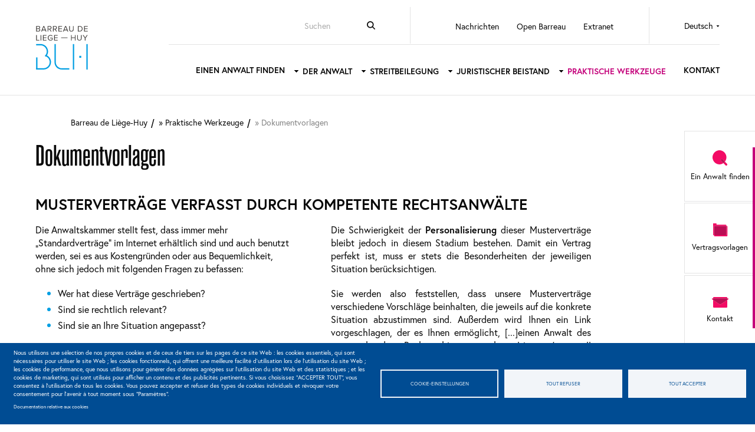

--- FILE ---
content_type: text/html; charset=UTF-8
request_url: https://barreaudeliege-huy.be/de/praktische-werkzeuge/dokumentvorlagen
body_size: 81111
content:
   <!DOCTYPE html>
  <html  lang="de" dir="ltr" prefix="og: https://ogp.me/ns#">
  <head>
    <meta charset="utf-8" />
<script async src="https://www.googletagmanager.com/gtag/js?id=G-6MB0C2KR3M" type="text/plain" id="cookies_ga_google_analytics_tracking_file" data-cookieconsent="analytics"></script>
<script>window.dataLayer = window.dataLayer || [];function gtag(){dataLayer.push(arguments)};gtag("js", new Date());gtag("set", "developer_id.dMDhkMT", true);gtag("config", "G-6MB0C2KR3M", {"groups":"default","page_placeholder":"PLACEHOLDER_page_location"});</script>
<link rel="canonical" href="http://barreaudeliege-huy.be/de/praktische-werkzeuge/dokumentvorlagen" />
<meta property="og:site_name" content="Barreau de Liège-Huy" />
<meta property="og:type" content="article" />
<meta property="og:url" content="http://barreaudeliege-huy.be/de/praktische-werkzeuge/dokumentvorlagen" />
<meta property="og:title" content="Dokumentvorlagen | Barreau de Liège-Huy" />
<meta property="og:image:type" content="image/jpeg" />
<meta property="og:image:width" content="1200" />
<meta property="og:image:height" content="630" />
<meta property="og:image:alt" content="Barreau de Liège" />
<meta name="Generator" content="Drupal 10 (https://www.drupal.org)" />
<meta name="MobileOptimized" content="width" />
<meta name="HandheldFriendly" content="true" />
<meta name="viewport" content="width=device-width, initial-scale=1.0" />
<link rel="alternate" hreflang="en" href="http://barreaudeliege-huy.be/en/practical-tools/document-templates" />
<link rel="alternate" hreflang="fr" href="http://barreaudeliege-huy.be/fr/outils-pratiques/modeles-de-documents" />
<link rel="alternate" hreflang="nl" href="http://barreaudeliege-huy.be/nl/praktische-hulpmiddelen/documentsjablonen" />
<link rel="alternate" hreflang="de" href="http://barreaudeliege-huy.be/de/praktische-werkzeuge/dokumentvorlagen" />

      <title>Dokumentvorlagen | Barreau de Liège-Huy</title>
      <link rel="apple-touch-icon" sizes="180x180" href="/themes/custom/gbltoolbox/img/favicon/apple-touch-icon.png">
<link rel="icon" type="image/png" sizes="32x32" href="/themes/custom/gbltoolbox/img/favicon/favicon-32x32.png">
<link rel="icon" type="image/png" sizes="16x16" href="/themes/custom/gbltoolbox/img/favicon/favicon-16x16.png">
<link rel="manifest" href="/themes/custom/gbltoolbox/img/favicon/site.webmanifest">
<link rel="mask-icon" href="/themes/custom/gbltoolbox/img/favicon/safari-pinned-tab.svg" color="#00b5cc">
<meta name="msapplication-TileColor" content="#00b5cc">
<meta name="theme-color" content="#ffffff">
      <link rel="stylesheet" media="all" href="/themes/contrib/stable/css/system/components/align.module.css?t8dyhx" />
<link rel="stylesheet" media="all" href="/themes/contrib/stable/css/system/components/fieldgroup.module.css?t8dyhx" />
<link rel="stylesheet" media="all" href="/themes/contrib/stable/css/system/components/container-inline.module.css?t8dyhx" />
<link rel="stylesheet" media="all" href="/themes/contrib/stable/css/system/components/clearfix.module.css?t8dyhx" />
<link rel="stylesheet" media="all" href="/themes/contrib/stable/css/system/components/details.module.css?t8dyhx" />
<link rel="stylesheet" media="all" href="/themes/contrib/stable/css/system/components/hidden.module.css?t8dyhx" />
<link rel="stylesheet" media="all" href="/themes/contrib/stable/css/system/components/item-list.module.css?t8dyhx" />
<link rel="stylesheet" media="all" href="/themes/contrib/stable/css/system/components/js.module.css?t8dyhx" />
<link rel="stylesheet" media="all" href="/themes/contrib/stable/css/system/components/nowrap.module.css?t8dyhx" />
<link rel="stylesheet" media="all" href="/themes/contrib/stable/css/system/components/position-container.module.css?t8dyhx" />
<link rel="stylesheet" media="all" href="/themes/contrib/stable/css/system/components/reset-appearance.module.css?t8dyhx" />
<link rel="stylesheet" media="all" href="/themes/contrib/stable/css/system/components/resize.module.css?t8dyhx" />
<link rel="stylesheet" media="all" href="/themes/contrib/stable/css/system/components/system-status-counter.css?t8dyhx" />
<link rel="stylesheet" media="all" href="/themes/contrib/stable/css/system/components/system-status-report-counters.css?t8dyhx" />
<link rel="stylesheet" media="all" href="/themes/contrib/stable/css/system/components/system-status-report-general-info.css?t8dyhx" />
<link rel="stylesheet" media="all" href="/themes/contrib/stable/css/system/components/tablesort.module.css?t8dyhx" />
<link rel="stylesheet" media="all" href="/libraries/cookiesjsr/dist/cookiesjsr.min.css?t8dyhx" />
<link rel="stylesheet" media="all" href="/modules/contrib/lang_dropdown/css/lang_dropdown.css?t8dyhx" />
<link rel="stylesheet" media="all" href="/modules/contrib/paragraphs/css/paragraphs.unpublished.css?t8dyhx" />
<link rel="stylesheet" media="all" href="/themes/contrib/stable/css/core/assets/vendor/normalize-css/normalize.css?t8dyhx" />
<link rel="stylesheet" media="all" href="/themes/contrib/stable/css/core/normalize-fixes.css?t8dyhx" />
<link rel="stylesheet" media="all" href="/themes/custom/gbltoolbox/css/style.css?t8dyhx" />
<link rel="stylesheet" media="all" href="/themes/contrib/classy/css/components/action-links.css?t8dyhx" />
<link rel="stylesheet" media="all" href="/themes/contrib/classy/css/components/breadcrumb.css?t8dyhx" />
<link rel="stylesheet" media="all" href="/themes/contrib/classy/css/components/button.css?t8dyhx" />
<link rel="stylesheet" media="all" href="/themes/contrib/classy/css/components/collapse-processed.css?t8dyhx" />
<link rel="stylesheet" media="all" href="/themes/contrib/classy/css/components/container-inline.css?t8dyhx" />
<link rel="stylesheet" media="all" href="/themes/contrib/classy/css/components/details.css?t8dyhx" />
<link rel="stylesheet" media="all" href="/themes/contrib/classy/css/components/exposed-filters.css?t8dyhx" />
<link rel="stylesheet" media="all" href="/themes/contrib/classy/css/components/field.css?t8dyhx" />
<link rel="stylesheet" media="all" href="/themes/contrib/classy/css/components/form.css?t8dyhx" />
<link rel="stylesheet" media="all" href="/themes/contrib/classy/css/components/icons.css?t8dyhx" />
<link rel="stylesheet" media="all" href="/themes/contrib/classy/css/components/inline-form.css?t8dyhx" />
<link rel="stylesheet" media="all" href="/themes/contrib/classy/css/components/item-list.css?t8dyhx" />
<link rel="stylesheet" media="all" href="/themes/contrib/classy/css/components/link.css?t8dyhx" />
<link rel="stylesheet" media="all" href="/themes/contrib/classy/css/components/links.css?t8dyhx" />
<link rel="stylesheet" media="all" href="/themes/contrib/classy/css/components/menu.css?t8dyhx" />
<link rel="stylesheet" media="all" href="/themes/contrib/classy/css/components/more-link.css?t8dyhx" />
<link rel="stylesheet" media="all" href="/themes/contrib/classy/css/components/pager.css?t8dyhx" />
<link rel="stylesheet" media="all" href="/themes/contrib/classy/css/components/tabledrag.css?t8dyhx" />
<link rel="stylesheet" media="all" href="/themes/contrib/classy/css/components/tableselect.css?t8dyhx" />
<link rel="stylesheet" media="all" href="/themes/contrib/classy/css/components/tablesort.css?t8dyhx" />
<link rel="stylesheet" media="all" href="/themes/contrib/classy/css/components/tabs.css?t8dyhx" />
<link rel="stylesheet" media="all" href="/themes/contrib/classy/css/components/textarea.css?t8dyhx" />
<link rel="stylesheet" media="all" href="/themes/contrib/classy/css/components/ui-dialog.css?t8dyhx" />
<link rel="stylesheet" media="all" href="/themes/contrib/classy/css/components/messages.css?t8dyhx" />
<link rel="stylesheet" media="all" href="/themes/contrib/classy/css/components/node.css?t8dyhx" />
<link rel="stylesheet" media="print" href="/themes/custom/gbltoolbox/css/print.css?t8dyhx" />

        <script type="application/json" data-drupal-selector="drupal-settings-json">{"path":{"baseUrl":"\/","pathPrefix":"de\/","currentPath":"node\/3307","currentPathIsAdmin":false,"isFront":false,"currentLanguage":"de"},"pluralDelimiter":"\u0003","suppressDeprecationErrors":true,"google_analytics":{"account":"G-6MB0C2KR3M","trackOutbound":true,"trackMailto":true,"trackTel":true,"trackDownload":true,"trackDownloadExtensions":"7z|aac|arc|arj|asf|asx|avi|bin|csv|doc(x|m)?|dot(x|m)?|exe|flv|gif|gz|gzip|hqx|jar|jpe?g|js|mp(2|3|4|e?g)|mov(ie)?|msi|msp|pdf|phps|png|ppt(x|m)?|pot(x|m)?|pps(x|m)?|ppam|sld(x|m)?|thmx|qtm?|ra(m|r)?|sea|sit|tar|tgz|torrent|txt|wav|wma|wmv|wpd|xls(x|m|b)?|xlt(x|m)|xlam|xml|z|zip","trackColorbox":true},"cookies":{"cookiesjsr":{"config":{"cookie":{"name":"cookiesjsr","expires":31536000000,"domain":"barreaudeliege-huy.be","sameSite":"Lax","secure":false},"library":{"libBasePath":"https:\/\/cdn.jsdelivr.net\/gh\/jfeltkamp\/cookiesjsr@1\/dist","libPath":"https:\/\/cdn.jsdelivr.net\/gh\/jfeltkamp\/cookiesjsr@1\/dist\/cookiesjsr.min.js","scrollLimit":0},"callback":{"method":"post","url":"\/de\/cookies\/consent\/callback.json","headers":[]},"interface":{"openSettingsHash":"#editCookieSettings","showDenyAll":true,"denyAllOnLayerClose":false,"settingsAsLink":false,"availableLangs":["en","fr","nl","de"],"defaultLang":"fr","groupConsent":true,"cookieDocs":true}},"services":{"functional":{"id":"functional","services":[{"key":"functional","type":"functional","name":"Required functional","info":{"value":"\u003Ctable\u003E\r\n\t\u003Cthead\u003E\r\n\t\t\u003Ctr\u003E\r\n\t\t\t\u003Cth width=\u002215%\u0022\u003ENom du cookie\u003C\/th\u003E\r\n\t\t\t\u003Cth width=\u002215%\u0022\u003EDate d\u2019expiration par d\u00e9faut\u003C\/th\u003E\r\n\t\t\t\u003Cth\u003EDescription\u003C\/th\u003E\r\n\t\t\u003C\/tr\u003E\r\n\t\u003C\/thead\u003E\r\n\t\u003Ctbody\u003E\r\n\t\t\u003Ctr\u003E\r\n\t\t\t\u003Ctd\u003E\u003Ccode dir=\u0022ltr\u0022 translate=\u0022no\u0022\u003ESSESS\u0026lt;ID\u0026gt;\u003C\/code\u003E\u003C\/td\u003E\r\n\t\t\t\u003Ctd\u003E1 mois\u003C\/td\u003E\r\n\t\t\t\u003Ctd\u003ESi vous \u00eates connect\u00e9 \u00e0 ce site Web, un cookie de session est n\u00e9cessaire pour identifier et connecter votre navigateur \u00e0 votre compte d\u0027utilisateur dans le serveur principal de ce site Web.\u003C\/td\u003E\r\n\t\t\u003C\/tr\u003E\r\n\t\t\u003Ctr\u003E\r\n\t\t\t\u003Ctd\u003E\u003Ccode dir=\u0022ltr\u0022 translate=\u0022no\u0022\u003Ecookiesjsr\u003C\/code\u003E\u003C\/td\u003E\r\n\t\t\t\u003Ctd\u003E1 an\u003C\/td\u003E\r\n\t\t\t\u003Ctd\u003ELors de votre premi\u00e8re visite sur ce site, il vous a \u00e9t\u00e9 demand\u00e9 votre autorisation pour utiliser plusieurs services (y compris ceux de tiers) n\u00e9cessitant l\u0027enregistrement de donn\u00e9es dans votre navigateur (cookies, stockage local). Vos d\u00e9cisions concernant chaque service (autoriser, refuser) sont stock\u00e9es dans ce cookie et sont r\u00e9utilis\u00e9es chaque fois que vous visitez ce site Web.\u003C\/td\u003E\r\n\t\t\u003C\/tr\u003E\r\n\t\u003C\/tbody\u003E\r\n\u003C\/table\u003E\r\n","format":"full_html"},"uri":"","needConsent":false}],"weight":1},"tracking":{"id":"tracking","services":[{"key":"recaptcha","type":"tracking","name":"reCAPTCHA","info":{"value":"","format":"full_html"},"uri":"","needConsent":true}],"weight":10},"performance":{"id":"performance","services":[{"key":"analytics","type":"performance","name":"Google Analytics","info":{"value":"","format":"full_html"},"uri":"","needConsent":true}],"weight":30},"video":{"id":"video","services":[{"key":"video","type":"video","name":"Video provided by YouTube, Vimeo","info":{"value":"","format":"full_html"},"uri":"","needConsent":true}],"weight":40}},"translation":{"_core":{"default_config_hash":"r0JMDv27tTPrhzD4ypdLS0Jijl0-ccTUdlBkqvbAa8A"},"langcode":"fr","bannerText":"Nous utilisons une s\u00e9lection de nos propres cookies et de ceux de tiers sur les pages de ce site Web : les cookies essentiels, qui sont n\u00e9cessaires pour utiliser le site Web ; les cookies fonctionnels, qui offrent une meilleure facilit\u00e9 d\u0027utilisation lors de l\u0027utilisation du site Web ; les cookies de performance, que nous utilisons pour g\u00e9n\u00e9rer des donn\u00e9es agr\u00e9g\u00e9es sur l\u0027utilisation du site Web et des statistiques ; et les cookies de marketing, qui sont utilis\u00e9s pour afficher un contenu et des publicit\u00e9s pertinents. Si vous choisissez \u0022ACCEPTER TOUT\u0022, vous consentez \u00e0 l\u0027utilisation de tous les cookies. Vous pouvez accepter et refuser des types de cookies individuels et r\u00e9voquer votre consentement pour l\u0027avenir \u00e0 tout moment sous \u0022Param\u00e8tres\u0022.","privacyPolicy":"Datenschutzrichtlinie","privacyUri":"","imprint":"Imprint","imprintUri":"","cookieDocs":"Documentation relative aux cookies","cookieDocsUri":"\/de\/cookies","officialWebsite":"Official website","denyAll":"Tout refuser","alwaysActive":"Toujours actif","settings":"Cookie-Einstellungen","acceptAll":"Tout accepter","requiredCookies":"Cookies obligatoires","cookieSettings":"Cookie-Einstellungen","close":"Schlie\u00dfen","readMore":"En savoir plus","allowed":"autoris\u00e9","denied":"refus\u00e9","settingsAllServices":"Param\u00e8tres pour tous les services","saveSettings":"Speichern","default_langcode":"en","disclaimerText":"All cookie information is subject to change by the service providers. We update this information regularly.","disclaimerTextPosition":"above","processorDetailsLabel":"Processor Company Details","processorLabel":"Firma","processorWebsiteUrlLabel":"Company Website","processorPrivacyPolicyUrlLabel":"Company Privacy Policy","processorCookiePolicyUrlLabel":"Company Cookie Policy","processorContactLabel":"Data Protection Contact Details","placeholderAcceptAllText":"Accept All Cookies","functional":{"title":"Functional","details":"Les cookies sont de petits fichiers texte qui sont plac\u00e9s par votre navigateur sur votre appareil afin de stocker certaines informations. Gr\u00e2ce aux informations stock\u00e9es et renvoy\u00e9es, un site Web peut reconna\u00eetre que vous y avez d\u00e9j\u00e0 acc\u00e9d\u00e9 et que vous l\u0027avez visit\u00e9 \u00e0 l\u0027aide du navigateur de votre appareil. Nous utilisons ces informations pour organiser et afficher le site Web de mani\u00e8re optimale en fonction de vos pr\u00e9f\u00e9rences. Dans ce processus, seul le cookie lui-m\u00eame est identifi\u00e9 sur votre appareil. Les donn\u00e9es personnelles ne sont stock\u00e9es qu\u0027apr\u00e8s votre consentement expr\u00e8s ou lorsque cela est absolument n\u00e9cessaire pour permettre l\u0027utilisation du service que nous fournissons et auquel vous acc\u00e9dez."},"tracking":{"title":"Cookies de suivi","details":"Les cookies de suivi proviennent de soci\u00e9t\u00e9s de publicit\u00e9 externes (\u0022cookies tiers\u0022) et sont utilis\u00e9s pour collecter des informations sur les sites Web visit\u00e9s par l\u0027utilisateur. L\u0027objectif est de cr\u00e9er et d\u0027afficher pour l\u0027utilisateur des contenus et des publicit\u00e9s adapt\u00e9s aux groupes cibles."},"performance":{"title":"Cookies de performance","details":"Les cookies de performance permettent la collecte d\u0027informations aggr\u00e9g\u00e9es sur l\u0027utilisation de notre site internet. Nous utilisons ces informations pour am\u00e9liorer notre contenu, nos fonctionnalit\u00e9s et l\u0027exp\u00e9rience utilisateur globale de notre site. Ces cookies nous aident \u00e0 savoir quand et pendant combien de temps certaines pages ou sous-pages de notre site sont visit\u00e9es et quels sont les contenus sur lesquels nos visiteurs portent un int\u00e9r\u00eat particulier. Les crit\u00e8res de recherche, le pays, la r\u00e9gion et parfois la ville depuis lesquels notre site est visit\u00e9 sont \u00e9galement enregistr\u00e9s, ainsi que la proportion d\u0027appareils mobiles qui sont utilis\u00e9s pour naviguer sur notre site. Nous utilisons ces informations \u00e0 des fins statistiques qui nous aident \u00e0 am\u00e9liorer notre site internet et notre contenu."},"video":{"title":"Video","details":"Les services de partage de vid\u00e9os permettent d\u0027ajouter des m\u00e9dias augment\u00e9s sur le site et d\u0027augmenter sa visibilit\u00e9."}}},"cookiesTexts":{"_core":{"default_config_hash":"r0JMDv27tTPrhzD4ypdLS0Jijl0-ccTUdlBkqvbAa8A"},"langcode":"fr","bannerText":"Nous utilisons une s\u00e9lection de nos propres cookies et de ceux de tiers sur les pages de ce site Web : les cookies essentiels, qui sont n\u00e9cessaires pour utiliser le site Web ; les cookies fonctionnels, qui offrent une meilleure facilit\u00e9 d\u0027utilisation lors de l\u0027utilisation du site Web ; les cookies de performance, que nous utilisons pour g\u00e9n\u00e9rer des donn\u00e9es agr\u00e9g\u00e9es sur l\u0027utilisation du site Web et des statistiques ; et les cookies de marketing, qui sont utilis\u00e9s pour afficher un contenu et des publicit\u00e9s pertinents. Si vous choisissez \u0022ACCEPTER TOUT\u0022, vous consentez \u00e0 l\u0027utilisation de tous les cookies. Vous pouvez accepter et refuser des types de cookies individuels et r\u00e9voquer votre consentement pour l\u0027avenir \u00e0 tout moment sous \u0022Param\u00e8tres\u0022.","privacyPolicy":"Datenschutzrichtlinie","privacyUri":"","imprint":"Imprint","imprintUri":"","cookieDocs":"Documentation relative aux cookies","cookieDocsUri":"\/node\/3475","officialWebsite":"Official website","denyAll":"Tout refuser","alwaysActive":"Toujours actif","settings":"Cookie-Einstellungen","acceptAll":"Tout accepter","requiredCookies":"Cookies obligatoires","cookieSettings":"Cookie-Einstellungen","close":"Schlie\u00dfen","readMore":"En savoir plus","allowed":"autoris\u00e9","denied":"refus\u00e9","settingsAllServices":"Param\u00e8tres pour tous les services","saveSettings":"Speichern","default_langcode":"en","disclaimerText":"All cookie information is subject to change by the service providers. We update this information regularly.","disclaimerTextPosition":"above","processorDetailsLabel":"Processor Company Details","processorLabel":"Firma","processorWebsiteUrlLabel":"Company Website","processorPrivacyPolicyUrlLabel":"Company Privacy Policy","processorCookiePolicyUrlLabel":"Company Cookie Policy","processorContactLabel":"Data Protection Contact Details","placeholderAcceptAllText":"Accept All Cookies"},"services":{"analytics":{"uuid":"552167a6-2b02-4441-87a4-63589348386d","langcode":"fr","status":true,"dependencies":{"enforced":{"module":["cookies_ga"]}},"_core":{"default_config_hash":"ODJmHFJ1aDhBvONCGMJQXPHksF8wZRRthDwHuet7lZ0"},"id":"analytics","label":"Google Analytics","group":"performance","info":{"value":"","format":"full_html"},"consentRequired":true,"purpose":"","processor":"","processorContact":"","processorUrl":"","processorPrivacyPolicyUrl":"","processorCookiePolicyUrl":"","placeholderMainText":"This content is blocked because google analytics cookies have not been accepted.","placeholderAcceptText":"Only accept google analytics cookies"},"functional":{"uuid":"a46ce49c-f693-48b7-8bdc-f71b44a44b4a","langcode":"fr","status":true,"dependencies":[],"id":"functional","label":"Required functional","group":"functional","info":{"value":"\u003Ctable\u003E\r\n\t\u003Cthead\u003E\r\n\t\t\u003Ctr\u003E\r\n\t\t\t\u003Cth width=\u002215%\u0022\u003ENom du cookie\u003C\/th\u003E\r\n\t\t\t\u003Cth width=\u002215%\u0022\u003EDate d\u2019expiration par d\u00e9faut\u003C\/th\u003E\r\n\t\t\t\u003Cth\u003EDescription\u003C\/th\u003E\r\n\t\t\u003C\/tr\u003E\r\n\t\u003C\/thead\u003E\r\n\t\u003Ctbody\u003E\r\n\t\t\u003Ctr\u003E\r\n\t\t\t\u003Ctd\u003E\u003Ccode dir=\u0022ltr\u0022 translate=\u0022no\u0022\u003ESSESS\u0026lt;ID\u0026gt;\u003C\/code\u003E\u003C\/td\u003E\r\n\t\t\t\u003Ctd\u003E1 mois\u003C\/td\u003E\r\n\t\t\t\u003Ctd\u003ESi vous \u00eates connect\u00e9 \u00e0 ce site Web, un cookie de session est n\u00e9cessaire pour identifier et connecter votre navigateur \u00e0 votre compte d\u0027utilisateur dans le serveur principal de ce site Web.\u003C\/td\u003E\r\n\t\t\u003C\/tr\u003E\r\n\t\t\u003Ctr\u003E\r\n\t\t\t\u003Ctd\u003E\u003Ccode dir=\u0022ltr\u0022 translate=\u0022no\u0022\u003Ecookiesjsr\u003C\/code\u003E\u003C\/td\u003E\r\n\t\t\t\u003Ctd\u003E1 an\u003C\/td\u003E\r\n\t\t\t\u003Ctd\u003ELors de votre premi\u00e8re visite sur ce site, il vous a \u00e9t\u00e9 demand\u00e9 votre autorisation pour utiliser plusieurs services (y compris ceux de tiers) n\u00e9cessitant l\u0027enregistrement de donn\u00e9es dans votre navigateur (cookies, stockage local). Vos d\u00e9cisions concernant chaque service (autoriser, refuser) sont stock\u00e9es dans ce cookie et sont r\u00e9utilis\u00e9es chaque fois que vous visitez ce site Web.\u003C\/td\u003E\r\n\t\t\u003C\/tr\u003E\r\n\t\u003C\/tbody\u003E\r\n\u003C\/table\u003E\r\n","format":"full_html"},"consentRequired":false,"purpose":"","processor":"","processorContact":"","processorUrl":"","processorPrivacyPolicyUrl":"","processorCookiePolicyUrl":"","placeholderMainText":"This content is blocked because required functional cookies have not been accepted.","placeholderAcceptText":"Only accept required functional cookies"},"recaptcha":{"uuid":"a8fb5d6b-ead7-4dc4-a463-bb2b8e89ad32","langcode":"fr","status":true,"dependencies":{"enforced":{"module":["cookies_recaptcha"]}},"_core":{"default_config_hash":"kxnI6XQSVY9ud-USFv9E6xhRIvzJgOj0o7koRZ_dID4"},"id":"recaptcha","label":"reCAPTCHA","group":"tracking","info":{"value":"","format":"full_html"},"consentRequired":true,"purpose":"","processor":"","processorContact":"","processorUrl":"","processorPrivacyPolicyUrl":"","processorCookiePolicyUrl":"","placeholderMainText":"This content is blocked because recaptcha cookies have not been accepted.","placeholderAcceptText":"Only accept recaptcha cookies"},"video":{"uuid":"b7504bf8-158c-40dd-a2a8-84d9d5f7130a","langcode":"fr","status":true,"dependencies":{"enforced":{"module":["cookies_video"]}},"_core":{"default_config_hash":"GPtNd6ZPi4fG97dOAJdm_C7Siy9qarY7N93GidYZkRQ"},"id":"video","label":"Video provided by YouTube, Vimeo","group":"video","info":{"value":"","format":"full_html"},"consentRequired":true,"purpose":"","processor":"","processorContact":"","processorUrl":"","processorPrivacyPolicyUrl":"","processorCookiePolicyUrl":"","placeholderMainText":"This content is blocked because video provided by youtube, vimeo cookies have not been accepted.","placeholderAcceptText":"Only accept video provided by youtube, vimeo cookies"}},"groups":{"functional":{"uuid":"f6f19802-0dc6-4dee-a759-65e5e934a286","langcode":"fr","status":true,"dependencies":[],"id":"functional","label":"Functional","weight":1,"title":"Functional","details":"Les cookies sont de petits fichiers texte qui sont plac\u00e9s par votre navigateur sur votre appareil afin de stocker certaines informations. Gr\u00e2ce aux informations stock\u00e9es et renvoy\u00e9es, un site Web peut reconna\u00eetre que vous y avez d\u00e9j\u00e0 acc\u00e9d\u00e9 et que vous l\u0027avez visit\u00e9 \u00e0 l\u0027aide du navigateur de votre appareil. Nous utilisons ces informations pour organiser et afficher le site Web de mani\u00e8re optimale en fonction de vos pr\u00e9f\u00e9rences. Dans ce processus, seul le cookie lui-m\u00eame est identifi\u00e9 sur votre appareil. Les donn\u00e9es personnelles ne sont stock\u00e9es qu\u0027apr\u00e8s votre consentement expr\u00e8s ou lorsque cela est absolument n\u00e9cessaire pour permettre l\u0027utilisation du service que nous fournissons et auquel vous acc\u00e9dez."},"marketing":{"uuid":"69bf9303-9a99-491a-b985-3c59ab3aede0","langcode":"fr","status":true,"dependencies":[],"_core":{"default_config_hash":"JkP6try0AxX_f4RpFEletep5NHSlVB1BbGw0snW4MO8"},"id":"marketing","label":"Marketing","weight":20,"title":"Marketing","details":"Customer communication and marketing tools."},"performance":{"uuid":"4304324b-bdbe-4867-ba81-f0ece3a8b4df","langcode":"fr","status":true,"dependencies":[],"_core":{"default_config_hash":"Jv3uIJviBj7D282Qu1ZpEQwuOEb3lCcDvx-XVHeOJpw"},"id":"performance","label":"Leistung","weight":30,"title":"Cookies de performance","details":"Les cookies de performance permettent la collecte d\u0027informations aggr\u00e9g\u00e9es sur l\u0027utilisation de notre site internet. Nous utilisons ces informations pour am\u00e9liorer notre contenu, nos fonctionnalit\u00e9s et l\u0027exp\u00e9rience utilisateur globale de notre site. Ces cookies nous aident \u00e0 savoir quand et pendant combien de temps certaines pages ou sous-pages de notre site sont visit\u00e9es et quels sont les contenus sur lesquels nos visiteurs portent un int\u00e9r\u00eat particulier. Les crit\u00e8res de recherche, le pays, la r\u00e9gion et parfois la ville depuis lesquels notre site est visit\u00e9 sont \u00e9galement enregistr\u00e9s, ainsi que la proportion d\u0027appareils mobiles qui sont utilis\u00e9s pour naviguer sur notre site. Nous utilisons ces informations \u00e0 des fins statistiques qui nous aident \u00e0 am\u00e9liorer notre site internet et notre contenu."},"social":{"uuid":"603b1dea-af41-4c45-9654-1eb367b2b51d","langcode":"fr","status":true,"dependencies":[],"_core":{"default_config_hash":"vog2tbqqQHjVkue0anA0RwlzvOTPNTvP7_JjJxRMVAQ"},"id":"social","label":"Social Plugins","weight":20,"title":"Social Plugins","details":"Comments managers facilitate the filing of comments and fight against spam."},"tracking":{"uuid":"da2e25ca-7e30-4f0a-8e5e-48a503cce09e","langcode":"fr","status":true,"dependencies":[],"_core":{"default_config_hash":"_gYDe3qoEc6L5uYR6zhu5V-3ARLlyis9gl1diq7Tnf4"},"id":"tracking","label":"Tracking","weight":10,"title":"Cookies de suivi","details":"Les cookies de suivi proviennent de soci\u00e9t\u00e9s de publicit\u00e9 externes (\u0022cookies tiers\u0022) et sont utilis\u00e9s pour collecter des informations sur les sites Web visit\u00e9s par l\u0027utilisateur. L\u0027objectif est de cr\u00e9er et d\u0027afficher pour l\u0027utilisateur des contenus et des publicit\u00e9s adapt\u00e9s aux groupes cibles."},"video":{"uuid":"0958cf5f-1e29-460c-b0c7-dc474b5700d7","langcode":"fr","status":true,"dependencies":[],"_core":{"default_config_hash":"w1WnCmP2Xfgx24xbx5u9T27XLF_ZFw5R0MlO-eDDPpQ"},"id":"video","label":"Videos","weight":40,"title":"Video","details":"Les services de partage de vid\u00e9os permettent d\u0027ajouter des m\u00e9dias augment\u00e9s sur le site et d\u0027augmenter sa visibilit\u00e9."}}},"field_group":{"html_element":{"mode":"default","context":"view","settings":{"classes":"title-wrapper","id":"","element":"div","show_label":false,"label_element":"h3","attributes":"","effect":"none","speed":"fast","label":"Spalten","label_element_classes":""}}},"ajaxTrustedUrl":{"\/de\/search":true,"form_action_p_pvdeGsVG5zNF_XLGPTvYSKCf43t8qZYSwcfZl2uzM":true},"lang_dropdown":{"lang-dropdown-form":{"key":"lang-dropdown-form"}},"user":{"uid":0,"permissionsHash":"416dc52d6ac48b952569be9c16b51ce9b09bb4c1df018abf0b3caa822884f943"}}</script>
<script src="/sites/barreaudeliege/files/languages/de_YYZA1xCVmrY58yW1wbCLOCMdb1zCVvkiG1gIViNtV70.js?t8dyhx"></script>
<script src="/core/misc/drupalSettingsLoader.js?v=10.6.1"></script>
<script src="/core/misc/drupal.js?v=10.6.1"></script>
<script src="/core/misc/drupal.init.js?v=10.6.1"></script>
<script src="/core/misc/debounce.js?v=10.6.1"></script>
<script src="/core/misc/announce.js?v=10.6.1"></script>
<script src="/core/misc/message.js?v=10.6.1"></script>
<script src="/modules/contrib/cookies/js/cookiesjsr.conf.js?v=10.6.1" defer></script>

          <link rel="stylesheet" href="https://use.typekit.net/nhh4fqp.css">
        </head>
        <body class="browser-chrome path-node page-node-type-flex-page">
          <div class="tadaaa"></div>
        <a href="#main-content" class="visually-hidden focusable skip-link">
          Direkt zum Inhalt
        </a>

        
          <div class="dialog-off-canvas-main-canvas" data-off-canvas-main-canvas>
     <div id="page-wrapper">
  <div id="page">
    <header id="header" class="header" role="banner" aria-label="Kopfzeile der Website">
           <div class="branding">
      <div class="header">
          <div class="clearfix region region-header">
    <div id="block-sitebranding" class="block block-system block-system-branding-block">
  
 
        <strong>
      <a href="/de" title="Startseite" rel="home" class="site-logo"></a>
    </strong>
        <div class="site-name">
      <a href="/de" title="Startseite" rel="home">Barreau de Liège-Huy</a>
    </div>
    </div>

  </div>

      </div>
    </div>
    <div class="wrapper-header">
      <div class="top-menu">
          <div class="region region-top-menu">
    <div class="views-exposed-form search-bar block block-views block-views-exposed-filter-blocksearch-api-global-search-page-global-search" data-drupal-selector="views-exposed-form-search-api-global-search-page-global-search" id="block-exposedformsearch-api-global-searchpage-global-search">
  
 
      <div class="content">
            
      <form action="/de/search" method="get" id="views-exposed-form-search-api-global-search-page-global-search" accept-charset="UTF-8">
  <div class="form--inline clearfix">
  <div class="js-form-item form-item js-form-type-textfield form-type-textfield js-form-item-search form-item-search form-no-label">
        <input placeholder="Suchen" data-drupal-selector="edit-search" type="text" id="edit-search" name="search" value="" size="30" maxlength="128" class="form-text" />

        </div>

<div data-drupal-selector="edit-actions" class="form-actions js-form-wrapper form-wrapper container-wrapper" id="edit-actions"><input data-drupal-selector="edit-submit-search-api-global-search" type="submit" id="edit-submit-search-api-global-search" value="Apply" class="button js-form-submit form-submit" />
</div>

</div>

</form>

    </div>
  </div>
<div id="block-languagedropdownswitchertextedinterface" class="block block-lang-dropdown block-language-dropdown-blocklanguage-interface">
  
 
      <div class="content">
            
      <form class="lang-dropdown-form lang_dropdown_form clearfix language_interface" id="lang_dropdown_form_lang-dropdown-form" data-drupal-selector="lang-dropdown-form-2" action="/de/praktische-werkzeuge/dokumentvorlagen" method="post" accept-charset="UTF-8">
  <div class="js-form-item form-item js-form-type-select form-type-select js-form-item-lang-dropdown-select form-item-lang-dropdown-select form-no-label">
      <label for="edit-lang-dropdown-select" class="visually-hidden">Select your language</label>
        <select style="width:65px" class="lang-dropdown-select-element form-select" data-lang-dropdown-id="lang-dropdown-form" data-drupal-selector="edit-lang-dropdown-select" id="edit-lang-dropdown-select" name="lang_dropdown_select"><option value="en">English</option><option value="fr">French</option><option value="nl">Dutch</option><option value="de" selected="selected">Deutsch</option></select>

        </div>
<input data-drupal-selector="edit-en" type="hidden" name="en" value="/en/practical-tools/document-templates" />
<input data-drupal-selector="edit-fr" type="hidden" name="fr" value="/fr/outils-pratiques/modeles-de-documents" />
<input data-drupal-selector="edit-nl" type="hidden" name="nl" value="/nl/praktische-hulpmiddelen/documentsjablonen" />
<input data-drupal-selector="edit-de" type="hidden" name="de" value="/de/praktische-werkzeuge/dokumentvorlagen" />
<noscript><div><input data-drupal-selector="edit-submit" type="submit" id="edit-submit" name="op" value="Ausführen" class="button js-form-submit form-submit" />
</div></noscript><input autocomplete="off" data-drupal-selector="form-3vhd5o0basql2-lirfjyvffhjcfsftrykvitadi9d7g" type="hidden" name="form_build_id" value="form-3VHD5O0BaSqL2_LiRFjYvFfHjcfSftryKVitadI9D7g" />
<input data-drupal-selector="edit-lang-dropdown-form" type="hidden" name="form_id" value="lang_dropdown_form" />

</form>

    </div>
  </div>
<nav role="navigation" aria-labelledby="block-header-menu" id="block-header" class="block block-menu navigation menu--header">
            
  <h2 class="visually-hidden" id="block-header-menu">Top menu</h2>
  

        

              <ul class="menu">
                          <li class="menu-item"
                      >
        <a href="/de/nachrichten" data-drupal-link-system-path="news">Nachrichten</a>
              </li>
                      <li class="menu-item"
                      >
        <a href="https://open.barreaudeliege.be" target="_blank" class="openbarreau">Open Barreau</a>
              </li>
                      <li class="menu-item extranet-link-container"
                      >
        <a href="https://extranet.avocats.be/liege-huy/" target="_blank" link="extranet-link _blank" item="extranet-link-container">Extranet</a>
              </li>
        </ul>
  

  </nav>

  </div>

      </div>
      <div class="desktop-nav">
          <div class="region region-primary-menu">
    <nav role="navigation" aria-labelledby="block-mainnavigation-menu" id="block-mainnavigation" class="block block-menu navigation menu--main">
            
  <h2 class="visually-hidden" id="block-mainnavigation-menu">Main navigation</h2>
  

        <div class="mp-level">


              <ul data-region="primary_menu" class="menu">
    
          
      <li class="menu-item">

                   <a href="https://barreaudeliege-huy.be/fr/find-lawyers">Einen Anwalt finden</a>
                                          

<div class="menu_link_content menu-link-contentmain view-mode-default menu-dropdown menu-dropdown-0 menu-type-default">
  </div>

              </li>
          
      <li class="menu-item menu-item--expanded">

                   <span>Der Anwalt</span>
                                        <ul class="menu">
    
          
      <li class="menu-item">

                   <a href="/de/der-anwalt/die-rolle-des-rechtsanwaltes" data-drupal-link-system-path="node/3301">Die Rolle des Rechtsanwaltes</a>
                                          

<div class="menu_link_content menu-link-contentmain view-mode-default menu-dropdown menu-dropdown-1 menu-type-default">
  </div>

              </li>
          
      <li class="menu-item">

                   <a href="/de/lavocat/la-deontologie" data-drupal-link-system-path="node/3305">Standesregeln</a>
                                          

<div class="menu_link_content menu-link-contentmain view-mode-default menu-dropdown menu-dropdown-1 menu-type-default">
  </div>

              </li>
          
      <li class="menu-item">

                   <a href="/de/der-anwalt/die-rechtsanwaltskammer" data-drupal-link-system-path="node/3308">Die Rechtsanwaltskammer</a>
                                          

<div class="menu_link_content menu-link-contentmain view-mode-default menu-dropdown menu-dropdown-1 menu-type-default">
  </div>

              </li>
          
      <li class="menu-item">

                   <a href="/de/der-anwalt/seine-anderen-vorzuege" data-drupal-link-system-path="node/3312">Seine anderen Vorzüge</a>
                                          

<div class="menu_link_content menu-link-contentmain view-mode-default menu-dropdown menu-dropdown-1 menu-type-default">
  </div>

              </li>
          
      <li class="menu-item">

                   <a href="/de/der-anwalt/honorare" data-drupal-link-system-path="node/3311">Honorare</a>
                                          

<div class="menu_link_content menu-link-contentmain view-mode-default menu-dropdown menu-dropdown-1 menu-type-default">
  </div>

              </li>
          
      <li class="menu-item">

                   <a href="/de/der-anwalt/schlichter" data-drupal-link-system-path="node/3313">Schlichter</a>
                                          

<div class="menu_link_content menu-link-contentmain view-mode-default menu-dropdown menu-dropdown-1 menu-type-default">
  </div>

              </li>
          
      <li class="menu-item">

                   <a href="/de/der-anwalt/wie-wird-man-anwalt" data-drupal-link-system-path="node/3323">Wie wird man Anwalt?</a>
                                          

<div class="menu_link_content menu-link-contentmain view-mode-default menu-dropdown menu-dropdown-1 menu-type-default">
  </div>

              </li>
          
      <li class="menu-item">

                   <a href="/de/find-lawyers" target="_blank" data-drupal-link-system-path="find-lawyers">Anwaltsverzeichnis</a>
                                          

<div class="menu_link_content menu-link-contentmain view-mode-default menu-dropdown menu-dropdown-1 menu-type-default">
  </div>

              </li>
        </ul>
  
                                  

<div class="menu_link_content menu-link-contentmain view-mode-default menu-dropdown menu-dropdown-0 menu-type-default">
  </div>

              </li>
          
      <li class="menu-item menu-item--expanded">

                   <span>Streitbeilegung</span>
                                        <ul class="menu">
    
          
      <li class="menu-item">

                   <a href="/de/streitbeilegung/prinzipien" data-drupal-link-system-path="node/5364">Prinzipien</a>
                                          

<div class="menu_link_content menu-link-contentmain view-mode-default menu-dropdown menu-dropdown-1 menu-type-default">
  </div>

              </li>
          
      <li class="menu-item menu-item--expanded">

                   <a href="/de/streitbeilegung/mediation" data-drupal-link-system-path="node/3302">Grundsätze</a>
                                        <ul class="menu">
    
          
      <li class="menu-item">

                   <a href="/de/streitbeilegung/grundsaetze/mediation-familiale" data-drupal-link-system-path="node/3319">Die Familienmediation</a>
                                          

<div class="menu_link_content menu-link-contentmain view-mode-default menu-dropdown menu-dropdown-2 menu-type-default">
  </div>

              </li>
          
      <li class="menu-item">

                   <a href="/de/streitbeilegung/grundsaetze/die-mediation-sozialangelegenheiten" data-drupal-link-system-path="node/3321">Die Mediation in Sozialangelegenheiten</a>
                                          

<div class="menu_link_content menu-link-contentmain view-mode-default menu-dropdown menu-dropdown-2 menu-type-default">
  </div>

              </li>
          
      <li class="menu-item">

                   <a href="/de/streitbeilegung/grundsaetze/die-mediation-zivil-und-handelsangelegenheiten" data-drupal-link-system-path="node/3320">Die Mediation in Zivil- und Handelsangelegenheiten</a>
                                          

<div class="menu_link_content menu-link-contentmain view-mode-default menu-dropdown menu-dropdown-2 menu-type-default">
  </div>

              </li>
        </ul>
  
                                  

<div class="menu_link_content menu-link-contentmain view-mode-default menu-dropdown menu-dropdown-1 menu-type-default">
  </div>

              </li>
          
      <li class="menu-item">

                   <a href="/de/schiedsverfahren" data-drupal-link-system-path="node/3303">Schiedsverfahren</a>
                                          

<div class="menu_link_content menu-link-contentmain view-mode-default menu-dropdown menu-dropdown-1 menu-type-default">
  </div>

              </li>
          
      <li class="menu-item">

                   <a href="/de/kooperative-praxis" data-drupal-link-system-path="node/3304">Kooperative Praxis</a>
                                          

<div class="menu_link_content menu-link-contentmain view-mode-default menu-dropdown menu-dropdown-1 menu-type-default">
  </div>

              </li>
        </ul>
  
                                  

<div class="menu_link_content menu-link-contentmain view-mode-default menu-dropdown menu-dropdown-0 menu-type-default">
  </div>

              </li>
          
      <li class="menu-item menu-item--expanded">

                   <span>Juristischer Beistand</span>
                                        <ul class="menu">
    
          
      <li class="menu-item">

                   <a href="/de/juristischer-beistand/juristischer-beistand" data-drupal-link-system-path="node/3300">Was ist</a>
                                          

<div class="menu_link_content menu-link-contentmain view-mode-default menu-dropdown menu-dropdown-1 menu-type-default">
  </div>

              </li>
          
      <li class="menu-item">

                   <a href="/aide-juridique/#qui">Für wen</a>
                                          

<div class="menu_link_content menu-link-contentmain view-mode-default menu-dropdown menu-dropdown-1 menu-type-default">
  </div>

              </li>
          
      <li class="menu-item">

                   <a href="/aide-juridique/#ou">Orte und Zeitpläne</a>
                                          

<div class="menu_link_content menu-link-contentmain view-mode-default menu-dropdown menu-dropdown-1 menu-type-default">
  </div>

              </li>
        </ul>
  
                                  

<div class="menu_link_content menu-link-contentmain view-mode-default menu-dropdown menu-dropdown-0 menu-type-default">
  </div>

              </li>
          
      <li class="menu-item menu-item--expanded menu-item--active-trail">

                   <span>Praktische Werkzeuge</span>
                                        <ul class="menu">
    
          
      <li class="menu-item menu-item--active-trail">

                   <a href="/de/praktische-werkzeuge/dokumentvorlagen" data-drupal-link-system-path="node/3307" class="is-active" aria-current="page">Dokumentvorlagen</a>
                                          

<div class="menu_link_content menu-link-contentmain view-mode-default menu-dropdown menu-dropdown-1 menu-type-default">
  </div>

              </li>
          
      <li class="menu-item">

                   <a href="/de/node/3309" data-drupal-link-system-path="node/3309">Nützliche Links</a>
                                          

<div class="menu_link_content menu-link-contentmain view-mode-default menu-dropdown menu-dropdown-1 menu-type-default">
  </div>

              </li>
          
      <li class="menu-item">

                   <a href="/de/node/3317" data-drupal-link-system-path="node/3317">Rechtliche Hinweise</a>
                                          

<div class="menu_link_content menu-link-contentmain view-mode-default menu-dropdown menu-dropdown-1 menu-type-default">
  </div>

              </li>
          
      <li class="menu-item">

                   <a href="/de/node/5377" data-drupal-link-system-path="node/5377">Lexique juridique vulgarisé</a>
                                          

<div class="menu_link_content menu-link-contentmain view-mode-default menu-dropdown menu-dropdown-1 menu-type-default">
  </div>

              </li>
        </ul>
  
                                  

<div class="menu_link_content menu-link-contentmain view-mode-default menu-dropdown menu-dropdown-0 menu-type-default">
  </div>

              </li>
          
      <li class="menu-item">

                   <a href="/de/contact" data-drupal-link-system-path="node/3314">Kontakt</a>
                                          

<div class="menu_link_content menu-link-contentmain view-mode-default menu-dropdown menu-dropdown-0 menu-type-default">
  </div>

              </li>
        </ul>
  

</div>

  </nav>

  </div>

      </div>
    </div>
    <button class="burger-menu" role="widget">
      <span>Open-Close the menu</span>
    </button>
    <div class="mobile-nav mp-pusher" id="mp-pusher">
        <div class="region region-mobile-menu">
    <div class="views-exposed-form block block-views block-views-exposed-filter-blocksearch-api-global-search-page-global-search" data-drupal-selector="views-exposed-form-search-api-global-search-page-global-search" id="block-exposedformsearch-api-global-searchpage-global-search-2">
  
 
      <div class="content">
            
      <form action="/de/search" method="get" id="views-exposed-form-search-api-global-search-page-global-search" accept-charset="UTF-8">
  <div class="form--inline clearfix">
  <div class="js-form-item form-item js-form-type-textfield form-type-textfield js-form-item-search form-item-search form-no-label">
        <input placeholder="Suchen" data-drupal-selector="edit-search" type="text" id="edit-search--2" name="search" value="" size="30" maxlength="128" class="form-text" />

        </div>

<div data-drupal-selector="edit-actions" class="form-actions js-form-wrapper form-wrapper container-wrapper" id="edit-actions--2"><input data-drupal-selector="edit-submit-search-api-global-search-2" type="submit" id="edit-submit-search-api-global-search--2" value="Apply" class="button js-form-submit form-submit" />
</div>

</div>

</form>

    </div>
  </div>
<div class="language-switcher-language-url block block-language block-language-blocklanguage-interface" id="block-languageswitcher" role="navigation">
  
 
      <div class="content">
            
      <ul class="links"><li hreflang="en" data-drupal-link-system-path="node/3307" class="en"><a href="/en/practical-tools/document-templates" class="language-link" hreflang="en" data-drupal-link-system-path="node/3307">EN</a></li><li hreflang="fr" data-drupal-link-system-path="node/3307" class="fr"><a href="/fr/outils-pratiques/modeles-de-documents" class="language-link" hreflang="fr" data-drupal-link-system-path="node/3307">FR</a></li><li hreflang="nl" data-drupal-link-system-path="node/3307" class="nl"><a href="/nl/praktische-hulpmiddelen/documentsjablonen" class="language-link" hreflang="nl" data-drupal-link-system-path="node/3307">NL</a></li><li hreflang="de" data-drupal-link-system-path="node/3307" class="de is-active" aria-current="page"><a href="/de/praktische-werkzeuge/dokumentvorlagen" class="language-link is-active" hreflang="de" data-drupal-link-system-path="node/3307" aria-current="page">DE</a></li></ul>
    </div>
  </div>
<nav role="navigation" aria-labelledby="block-mainnavigation-2-menu" id="block-mainnavigation-2" class="block block-menu navigation menu--main">
            
  <h2 class="visually-hidden" id="block-mainnavigation-2-menu">Main navigation</h2>
  

        <div class="mp-level">


              <ul data-region="mobile_menu" class="menu">
    
          
      <li class="menu-item">

                   <a href="https://barreaudeliege-huy.be/fr/find-lawyers">Einen Anwalt finden</a>
                                          

<div class="menu_link_content menu-link-contentmain view-mode-default menu-dropdown menu-dropdown-0 menu-type-default">
  </div>

              </li>
          
      <li class="menu-item menu-item--expanded">

                   <span>Der Anwalt</span>
                                        <ul class="menu">
    
          
      <li class="menu-item">

                   <a href="/de/der-anwalt/die-rolle-des-rechtsanwaltes" data-drupal-link-system-path="node/3301">Die Rolle des Rechtsanwaltes</a>
                                          

<div class="menu_link_content menu-link-contentmain view-mode-default menu-dropdown menu-dropdown-1 menu-type-default">
  </div>

              </li>
          
      <li class="menu-item">

                   <a href="/de/lavocat/la-deontologie" data-drupal-link-system-path="node/3305">Standesregeln</a>
                                          

<div class="menu_link_content menu-link-contentmain view-mode-default menu-dropdown menu-dropdown-1 menu-type-default">
  </div>

              </li>
          
      <li class="menu-item">

                   <a href="/de/der-anwalt/die-rechtsanwaltskammer" data-drupal-link-system-path="node/3308">Die Rechtsanwaltskammer</a>
                                          

<div class="menu_link_content menu-link-contentmain view-mode-default menu-dropdown menu-dropdown-1 menu-type-default">
  </div>

              </li>
          
      <li class="menu-item">

                   <a href="/de/der-anwalt/seine-anderen-vorzuege" data-drupal-link-system-path="node/3312">Seine anderen Vorzüge</a>
                                          

<div class="menu_link_content menu-link-contentmain view-mode-default menu-dropdown menu-dropdown-1 menu-type-default">
  </div>

              </li>
          
      <li class="menu-item">

                   <a href="/de/der-anwalt/honorare" data-drupal-link-system-path="node/3311">Honorare</a>
                                          

<div class="menu_link_content menu-link-contentmain view-mode-default menu-dropdown menu-dropdown-1 menu-type-default">
  </div>

              </li>
          
      <li class="menu-item">

                   <a href="/de/der-anwalt/schlichter" data-drupal-link-system-path="node/3313">Schlichter</a>
                                          

<div class="menu_link_content menu-link-contentmain view-mode-default menu-dropdown menu-dropdown-1 menu-type-default">
  </div>

              </li>
          
      <li class="menu-item">

                   <a href="/de/der-anwalt/wie-wird-man-anwalt" data-drupal-link-system-path="node/3323">Wie wird man Anwalt?</a>
                                          

<div class="menu_link_content menu-link-contentmain view-mode-default menu-dropdown menu-dropdown-1 menu-type-default">
  </div>

              </li>
          
      <li class="menu-item">

                   <a href="/de/find-lawyers" target="_blank" data-drupal-link-system-path="find-lawyers">Anwaltsverzeichnis</a>
                                          

<div class="menu_link_content menu-link-contentmain view-mode-default menu-dropdown menu-dropdown-1 menu-type-default">
  </div>

              </li>
        </ul>
  
                                  

<div class="menu_link_content menu-link-contentmain view-mode-default menu-dropdown menu-dropdown-0 menu-type-default">
  </div>

              </li>
          
      <li class="menu-item menu-item--expanded">

                   <span>Streitbeilegung</span>
                                        <ul class="menu">
    
          
      <li class="menu-item">

                   <a href="/de/streitbeilegung/prinzipien" data-drupal-link-system-path="node/5364">Prinzipien</a>
                                          

<div class="menu_link_content menu-link-contentmain view-mode-default menu-dropdown menu-dropdown-1 menu-type-default">
  </div>

              </li>
          
      <li class="menu-item menu-item--expanded">

                   <a href="/de/streitbeilegung/mediation" data-drupal-link-system-path="node/3302">Grundsätze</a>
                                        <ul class="menu">
    
          
      <li class="menu-item">

                   <a href="/de/streitbeilegung/grundsaetze/mediation-familiale" data-drupal-link-system-path="node/3319">Die Familienmediation</a>
                                          

<div class="menu_link_content menu-link-contentmain view-mode-default menu-dropdown menu-dropdown-2 menu-type-default">
  </div>

              </li>
          
      <li class="menu-item">

                   <a href="/de/streitbeilegung/grundsaetze/die-mediation-sozialangelegenheiten" data-drupal-link-system-path="node/3321">Die Mediation in Sozialangelegenheiten</a>
                                          

<div class="menu_link_content menu-link-contentmain view-mode-default menu-dropdown menu-dropdown-2 menu-type-default">
  </div>

              </li>
          
      <li class="menu-item">

                   <a href="/de/streitbeilegung/grundsaetze/die-mediation-zivil-und-handelsangelegenheiten" data-drupal-link-system-path="node/3320">Die Mediation in Zivil- und Handelsangelegenheiten</a>
                                          

<div class="menu_link_content menu-link-contentmain view-mode-default menu-dropdown menu-dropdown-2 menu-type-default">
  </div>

              </li>
        </ul>
  
                                  

<div class="menu_link_content menu-link-contentmain view-mode-default menu-dropdown menu-dropdown-1 menu-type-default">
  </div>

              </li>
          
      <li class="menu-item">

                   <a href="/de/schiedsverfahren" data-drupal-link-system-path="node/3303">Schiedsverfahren</a>
                                          

<div class="menu_link_content menu-link-contentmain view-mode-default menu-dropdown menu-dropdown-1 menu-type-default">
  </div>

              </li>
          
      <li class="menu-item">

                   <a href="/de/kooperative-praxis" data-drupal-link-system-path="node/3304">Kooperative Praxis</a>
                                          

<div class="menu_link_content menu-link-contentmain view-mode-default menu-dropdown menu-dropdown-1 menu-type-default">
  </div>

              </li>
        </ul>
  
                                  

<div class="menu_link_content menu-link-contentmain view-mode-default menu-dropdown menu-dropdown-0 menu-type-default">
  </div>

              </li>
          
      <li class="menu-item menu-item--expanded">

                   <span>Juristischer Beistand</span>
                                        <ul class="menu">
    
          
      <li class="menu-item">

                   <a href="/de/juristischer-beistand/juristischer-beistand" data-drupal-link-system-path="node/3300">Was ist</a>
                                          

<div class="menu_link_content menu-link-contentmain view-mode-default menu-dropdown menu-dropdown-1 menu-type-default">
  </div>

              </li>
          
      <li class="menu-item">

                   <a href="/aide-juridique/#qui">Für wen</a>
                                          

<div class="menu_link_content menu-link-contentmain view-mode-default menu-dropdown menu-dropdown-1 menu-type-default">
  </div>

              </li>
          
      <li class="menu-item">

                   <a href="/aide-juridique/#ou">Orte und Zeitpläne</a>
                                          

<div class="menu_link_content menu-link-contentmain view-mode-default menu-dropdown menu-dropdown-1 menu-type-default">
  </div>

              </li>
        </ul>
  
                                  

<div class="menu_link_content menu-link-contentmain view-mode-default menu-dropdown menu-dropdown-0 menu-type-default">
  </div>

              </li>
          
      <li class="menu-item menu-item--expanded menu-item--active-trail">

                   <span>Praktische Werkzeuge</span>
                                        <ul class="menu">
    
          
      <li class="menu-item menu-item--active-trail">

                   <a href="/de/praktische-werkzeuge/dokumentvorlagen" data-drupal-link-system-path="node/3307" class="is-active" aria-current="page">Dokumentvorlagen</a>
                                          

<div class="menu_link_content menu-link-contentmain view-mode-default menu-dropdown menu-dropdown-1 menu-type-default">
  </div>

              </li>
          
      <li class="menu-item">

                   <a href="/de/node/3309" data-drupal-link-system-path="node/3309">Nützliche Links</a>
                                          

<div class="menu_link_content menu-link-contentmain view-mode-default menu-dropdown menu-dropdown-1 menu-type-default">
  </div>

              </li>
          
      <li class="menu-item">

                   <a href="/de/node/3317" data-drupal-link-system-path="node/3317">Rechtliche Hinweise</a>
                                          

<div class="menu_link_content menu-link-contentmain view-mode-default menu-dropdown menu-dropdown-1 menu-type-default">
  </div>

              </li>
          
      <li class="menu-item">

                   <a href="/de/node/5377" data-drupal-link-system-path="node/5377">Lexique juridique vulgarisé</a>
                                          

<div class="menu_link_content menu-link-contentmain view-mode-default menu-dropdown menu-dropdown-1 menu-type-default">
  </div>

              </li>
        </ul>
  
                                  

<div class="menu_link_content menu-link-contentmain view-mode-default menu-dropdown menu-dropdown-0 menu-type-default">
  </div>

              </li>
          
      <li class="menu-item">

                   <a href="/de/contact" data-drupal-link-system-path="node/3314">Kontakt</a>
                                          

<div class="menu_link_content menu-link-contentmain view-mode-default menu-dropdown menu-dropdown-0 menu-type-default">
  </div>

              </li>
        </ul>
  

</div>

  </nav>
<nav role="navigation" aria-labelledby="block-header-2-menu" id="block-header-2" class="block block-menu navigation menu--header">
            
  <h2 class="visually-hidden" id="block-header-2-menu">Header</h2>
  

        

              <ul class="menu">
                          <li class="menu-item"
                      >
        <a href="/de/nachrichten" data-drupal-link-system-path="news">Nachrichten</a>
              </li>
                      <li class="menu-item"
                      >
        <a href="https://open.barreaudeliege.be" target="_blank" class="openbarreau">Open Barreau</a>
              </li>
                      <li class="menu-item extranet-link-container"
                      >
        <a href="https://extranet.avocats.be/liege-huy/" target="_blank" link="extranet-link _blank" item="extranet-link-container">Extranet</a>
              </li>
        </ul>
  

  </nav>

  </div>

      
    </div>
  </header>

      
    <div class="sub-header">
      <div class="region region-sub-header">
    <nav role="navigation" aria-labelledby="block-sidebarmenu-menu" id="block-sidebarmenu" class="block block-menu navigation menu--sidebar-menu">
            
  <h2 class="visually-hidden" id="block-sidebarmenu-menu">Sidebar menu</h2>
  

        

              <ul class="menu">
                          <li class="menu-item lawyer-menu-item"
                      > 
        <a href="/de/find-lawyers" data-drupal-link-system-path="find-lawyers">          <span> Ein Anwalt finden </span>
        </a>
              </li>
                      <li class="menu-item menu-item--active-trail documents-menu-item"
                      > 
        <a href="/de/praktische-werkzeuge/dokumentvorlagen" data-drupal-link-system-path="node/3307" class="is-active" aria-current="page">          <span> Vertragsvorlagen </span>
        </a>
              </li>
                      <li class="menu-item contact-menu-item"
                      > 
        <a href="/de/contact" data-drupal-link-system-path="node/3314">          <span> Kontakt </span>
        </a>
              </li>
        </ul>
  

  </nav>

  </div>

  </div>
  
  
  

    <section class="main-content">
          <div class="region region-content">
    <div data-drupal-messages-fallback class="hidden"></div><div id="block-breadcrumbs" class="block block-system block-system-breadcrumb-block">
  
 
      <div class="content">
            
        <nav class="breadcrumb" role="navigation" aria-labelledby="system-breadcrumb">
    <h2 id="system-breadcrumb" class="visually-hidden">Pfadnavigation</h2>
    <ol>
          <li>
                  <a href="/de">Barreau de Liège-Huy</a>
              </li>
          <li>
                  Praktische Werkzeuge
              </li>
          <li>
                  Dokumentvorlagen
              </li>
        </ol>
  </nav>

    </div>
  </div>

<article class="node node--type-flex-page node--view-mode-full clearfix">

  
    
  
  <div class="node__content clearfix">
    
<div  class="page-main-content-wrapper">
    
<div  class="title-wrapper">
    <h1>Dokumentvorlagen</h1>

  </div>
  </div>
      <div class="field field--name-field-sections field--type-entity-reference-revisions field--label-hidden field__items">
              <div class="field__item">  <div class="paragraph paragraph--type--section-two-columns paragraph--view-mode--default">
          
            <div class="field field--name-field-section-title field--type-string field--label-hidden field__item"><h3>Musterverträge verfasst durch kompetente rechtsanwälte </h3>
</div>
      
<div  class="section-columns">
    
            <div class="clearfix text-formatted field field--name-field-column-1 field--type-text-long field--label-hidden field__item"><p>Die Anwaltskammer stellt fest, dass immer mehr „Standardverträge“ im Internet erhältlich sind und auch benutzt werden, sei es aus Kostengründen oder aus Bequemlichkeit, ohne sich jedoch mit folgenden Fragen zu befassen:</p>

<ul>
	<li>Wer hat diese Verträge geschrieben?</li>
	<li>Sind sie rechtlich relevant?</li>
	<li>Sind sie an Ihre Situation angepasst?</li>
</ul>

<p>Dies ist leider ein Fehler der sich später als nachteilig erweisen kann.</p>

<p>Die Anwaltskammer schlägt Ihnen vor, diese drei Fragen in nachstehenden zwei Schritten zu behandeln.</p>

<p>Nachstehend finden Sie verschiedene&nbsp;<strong>kostenlose</strong>&nbsp;Musterverträge, geschrieben durch kompetente Rechtsanwälte im entsprechendem Rechtsgebiet. Dadurch können Sie positiv auf die ersten zwei o.g. Fragen antworten, da diese Musterverträge durch qualifizierte Rechtsanwälte geschrieben worden sind und den Anforderungen des belgischen Rechtes entsprechen.</p>
</div>
      
            <div class="clearfix text-formatted field field--name-field-column-2 field--type-text-long field--label-hidden field__item"><p style="text-align:justify">Die Schwierigkeit der&nbsp;<strong>Personalisierung</strong>&nbsp;dieser Musterverträge bleibt jedoch in diesem Stadium bestehen. Damit ein Vertrag perfekt ist, muss er stets die Besonderheiten der jeweiligen Situation berücksichtigen.</p>

<p style="text-align:justify">Sie werden also feststellen, dass unsere Musterverträge verschiedene Vorschläge beinhalten, die jeweils auf die konkrete Situation abzustimmen sind. Außerdem wird Ihnen ein Link vorgeschlagen, der es Ihnen ermöglicht, [...]einen Anwalt des entsprechenden Rechtsgebietes zu konsultieren (eventuell online). Sie profitieren nicht nur von der juristischen Kompetenz des Rechtsanwaltes, sondern auch von seiner Kenntnis der Rechtsprechung des jeweiligen Richters, der eventuell den Rechtsstreit entscheiden muss.</p>
</div>
      
  </div>
      </div>
</div>
              <div class="field__item">  <div class="paragraph paragraph--type--section-text paragraph--view-mode--default">
          
<div  class="content-wrapper">
    
            <div class="clearfix text-formatted field field--name-field-section-content field--type-text-long field--label-hidden field__item"><h4>Leasing</h4>

<ul>
	<li>Mietvertrag betreffend den Hauptwohnort des Mieters für ein Haus gelegen in der Wallonischen Region</li>
	<li>Mietvertrag betreffend den Hauptwohnort des Mieters für ein Appartement gelegen in der Wallonischen Region</li>
	<li>Kot Mietvertrag</li>
	<li>Garagenmietvertrag</li>
	<li>Geschäftsmietvertrag</li>
</ul>

<h4>Arbeitsvertrag</h4>

<ul>
	<li>Befriste Arbeitsvertrag</li>
	<li>Unefriste Arbeitsvertrag</li>
	<li>Arbeitsvertrag&nbsp;für arbeit scharf abgegrentze</li>
</ul>

<h4>Kooperative Praxis</h4>

<ul>
	<li>Teilnahmevertrag am Verfahren der kooperativen Praxis (Übersetzung läuft)</li>
	<li>Teilnahmevertrag am Verfahren der kooperativen Praxis in Familienangelegenheiten (Übersetzung läuft)</li>
</ul>

<h4>Andere</h4>

<ul>
	<li>Schlichtungsklausel</li>
	<li>Schiedsklausel</li>
</ul>

<p>&nbsp;</p>

<p>Redaktionsausschuss: Centre d'Arbitrage de l'Euregio, <a href="https://centredemediationliege.be/" target="_blank">Centre de médiation</a>, F. Dembour, H. Deprez, J-F. Derroitte, J-F. Henrotte, Ph. Rigaux, J. Vermeiren und commission communication du barreau.</p>

<p class="legend"><em>Diese Musterverträge sind nur zur allgemeinen Information bestimmt. Sie stellen keinen professionellen (juristischen oder anderen) Rat dar und dürfen nicht als solch einer benutzt werden. Die Anwaltskammer Lüttich-Huy kann nicht verantwortlich gemacht werden für Klagen, die sich auf die Dokumente basieren, die auf dieser Internetseite erhältlich sind. &nbsp;</em></p>
</div>
      
  </div>
      </div>
</div>
          </div>
  
  </div>
</article>
<div class="footer-cp-container block block-block-content block-block-content42e16bc5-bc26-42b2-8805-cb7fe0b9a50d" id="block-block-content-42e16bc5-bc26-42b2-8805-cb7fe0b9a50d">
  
 
      <div class="content">
            
      
            <div class="field field--name-field-campaign field--type-entity-reference field--label-hidden field__item"></div>
      
    </div>
  </div>

  </div>

      </section>
  
  
  
  
  
  <footer class="footer">
      <div class="region region-footer-first">
    <nav role="navigation" aria-labelledby="block-mainnavigation-3-menu" id="block-mainnavigation-3" class="block block-menu navigation menu--main">
            
  <h2 class="visually-hidden" id="block-mainnavigation-3-menu">Main navigation</h2>
  

        <div class="mp-level">


              <ul data-region="footer_first" class="menu">
    
          
      <li class="menu-item">

                   <a href="https://barreaudeliege-huy.be/fr/find-lawyers">Einen Anwalt finden</a>
                                          

<div class="menu_link_content menu-link-contentmain view-mode-default menu-dropdown menu-dropdown-0 menu-type-default">
  </div>

              </li>
          
      <li class="menu-item menu-item--expanded">

                   <span>Der Anwalt</span>
                                        <ul class="menu">
    
          
      <li class="menu-item">

                   <a href="/de/der-anwalt/die-rolle-des-rechtsanwaltes" data-drupal-link-system-path="node/3301">Die Rolle des Rechtsanwaltes</a>
                                          

<div class="menu_link_content menu-link-contentmain view-mode-default menu-dropdown menu-dropdown-1 menu-type-default">
  </div>

              </li>
          
      <li class="menu-item">

                   <a href="/de/lavocat/la-deontologie" data-drupal-link-system-path="node/3305">Standesregeln</a>
                                          

<div class="menu_link_content menu-link-contentmain view-mode-default menu-dropdown menu-dropdown-1 menu-type-default">
  </div>

              </li>
          
      <li class="menu-item">

                   <a href="/de/der-anwalt/die-rechtsanwaltskammer" data-drupal-link-system-path="node/3308">Die Rechtsanwaltskammer</a>
                                          

<div class="menu_link_content menu-link-contentmain view-mode-default menu-dropdown menu-dropdown-1 menu-type-default">
  </div>

              </li>
          
      <li class="menu-item">

                   <a href="/de/der-anwalt/seine-anderen-vorzuege" data-drupal-link-system-path="node/3312">Seine anderen Vorzüge</a>
                                          

<div class="menu_link_content menu-link-contentmain view-mode-default menu-dropdown menu-dropdown-1 menu-type-default">
  </div>

              </li>
          
      <li class="menu-item">

                   <a href="/de/der-anwalt/honorare" data-drupal-link-system-path="node/3311">Honorare</a>
                                          

<div class="menu_link_content menu-link-contentmain view-mode-default menu-dropdown menu-dropdown-1 menu-type-default">
  </div>

              </li>
          
      <li class="menu-item">

                   <a href="/de/der-anwalt/schlichter" data-drupal-link-system-path="node/3313">Schlichter</a>
                                          

<div class="menu_link_content menu-link-contentmain view-mode-default menu-dropdown menu-dropdown-1 menu-type-default">
  </div>

              </li>
          
      <li class="menu-item">

                   <a href="/de/der-anwalt/wie-wird-man-anwalt" data-drupal-link-system-path="node/3323">Wie wird man Anwalt?</a>
                                          

<div class="menu_link_content menu-link-contentmain view-mode-default menu-dropdown menu-dropdown-1 menu-type-default">
  </div>

              </li>
          
      <li class="menu-item">

                   <a href="/de/find-lawyers" target="_blank" data-drupal-link-system-path="find-lawyers">Anwaltsverzeichnis</a>
                                          

<div class="menu_link_content menu-link-contentmain view-mode-default menu-dropdown menu-dropdown-1 menu-type-default">
  </div>

              </li>
        </ul>
  
                                  

<div class="menu_link_content menu-link-contentmain view-mode-default menu-dropdown menu-dropdown-0 menu-type-default">
  </div>

              </li>
          
      <li class="menu-item menu-item--expanded">

                   <span>Streitbeilegung</span>
                                        <ul class="menu">
    
          
      <li class="menu-item">

                   <a href="/de/streitbeilegung/prinzipien" data-drupal-link-system-path="node/5364">Prinzipien</a>
                                          

<div class="menu_link_content menu-link-contentmain view-mode-default menu-dropdown menu-dropdown-1 menu-type-default">
  </div>

              </li>
          
      <li class="menu-item menu-item--expanded">

                   <a href="/de/streitbeilegung/mediation" data-drupal-link-system-path="node/3302">Grundsätze</a>
                                        <ul class="menu">
    
          
      <li class="menu-item">

                   <a href="/de/streitbeilegung/grundsaetze/mediation-familiale" data-drupal-link-system-path="node/3319">Die Familienmediation</a>
                                          

<div class="menu_link_content menu-link-contentmain view-mode-default menu-dropdown menu-dropdown-2 menu-type-default">
  </div>

              </li>
          
      <li class="menu-item">

                   <a href="/de/streitbeilegung/grundsaetze/die-mediation-sozialangelegenheiten" data-drupal-link-system-path="node/3321">Die Mediation in Sozialangelegenheiten</a>
                                          

<div class="menu_link_content menu-link-contentmain view-mode-default menu-dropdown menu-dropdown-2 menu-type-default">
  </div>

              </li>
          
      <li class="menu-item">

                   <a href="/de/streitbeilegung/grundsaetze/die-mediation-zivil-und-handelsangelegenheiten" data-drupal-link-system-path="node/3320">Die Mediation in Zivil- und Handelsangelegenheiten</a>
                                          

<div class="menu_link_content menu-link-contentmain view-mode-default menu-dropdown menu-dropdown-2 menu-type-default">
  </div>

              </li>
        </ul>
  
                                  

<div class="menu_link_content menu-link-contentmain view-mode-default menu-dropdown menu-dropdown-1 menu-type-default">
  </div>

              </li>
          
      <li class="menu-item">

                   <a href="/de/schiedsverfahren" data-drupal-link-system-path="node/3303">Schiedsverfahren</a>
                                          

<div class="menu_link_content menu-link-contentmain view-mode-default menu-dropdown menu-dropdown-1 menu-type-default">
  </div>

              </li>
          
      <li class="menu-item">

                   <a href="/de/kooperative-praxis" data-drupal-link-system-path="node/3304">Kooperative Praxis</a>
                                          

<div class="menu_link_content menu-link-contentmain view-mode-default menu-dropdown menu-dropdown-1 menu-type-default">
  </div>

              </li>
        </ul>
  
                                  

<div class="menu_link_content menu-link-contentmain view-mode-default menu-dropdown menu-dropdown-0 menu-type-default">
  </div>

              </li>
          
      <li class="menu-item menu-item--expanded">

                   <span>Juristischer Beistand</span>
                                        <ul class="menu">
    
          
      <li class="menu-item">

                   <a href="/de/juristischer-beistand/juristischer-beistand" data-drupal-link-system-path="node/3300">Was ist</a>
                                          

<div class="menu_link_content menu-link-contentmain view-mode-default menu-dropdown menu-dropdown-1 menu-type-default">
  </div>

              </li>
          
      <li class="menu-item">

                   <a href="/aide-juridique/#qui">Für wen</a>
                                          

<div class="menu_link_content menu-link-contentmain view-mode-default menu-dropdown menu-dropdown-1 menu-type-default">
  </div>

              </li>
          
      <li class="menu-item">

                   <a href="/aide-juridique/#ou">Orte und Zeitpläne</a>
                                          

<div class="menu_link_content menu-link-contentmain view-mode-default menu-dropdown menu-dropdown-1 menu-type-default">
  </div>

              </li>
        </ul>
  
                                  

<div class="menu_link_content menu-link-contentmain view-mode-default menu-dropdown menu-dropdown-0 menu-type-default">
  </div>

              </li>
          
      <li class="menu-item menu-item--expanded menu-item--active-trail">

                   <span>Praktische Werkzeuge</span>
                                        <ul class="menu">
    
          
      <li class="menu-item menu-item--active-trail">

                   <a href="/de/praktische-werkzeuge/dokumentvorlagen" data-drupal-link-system-path="node/3307" class="is-active" aria-current="page">Dokumentvorlagen</a>
                                          

<div class="menu_link_content menu-link-contentmain view-mode-default menu-dropdown menu-dropdown-1 menu-type-default">
  </div>

              </li>
          
      <li class="menu-item">

                   <a href="/de/node/3309" data-drupal-link-system-path="node/3309">Nützliche Links</a>
                                          

<div class="menu_link_content menu-link-contentmain view-mode-default menu-dropdown menu-dropdown-1 menu-type-default">
  </div>

              </li>
          
      <li class="menu-item">

                   <a href="/de/node/3317" data-drupal-link-system-path="node/3317">Rechtliche Hinweise</a>
                                          

<div class="menu_link_content menu-link-contentmain view-mode-default menu-dropdown menu-dropdown-1 menu-type-default">
  </div>

              </li>
          
      <li class="menu-item">

                   <a href="/de/node/5377" data-drupal-link-system-path="node/5377">Lexique juridique vulgarisé</a>
                                          

<div class="menu_link_content menu-link-contentmain view-mode-default menu-dropdown menu-dropdown-1 menu-type-default">
  </div>

              </li>
        </ul>
  
                                  

<div class="menu_link_content menu-link-contentmain view-mode-default menu-dropdown menu-dropdown-0 menu-type-default">
  </div>

              </li>
          
      <li class="menu-item">

                   <a href="/de/contact" data-drupal-link-system-path="node/3314">Kontakt</a>
                                          

<div class="menu_link_content menu-link-contentmain view-mode-default menu-dropdown menu-dropdown-0 menu-type-default">
  </div>

              </li>
        </ul>
  

</div>

  </nav>
<div id="block-cookiesui" class="block block-cookies block-cookies-ui-block">
  
 
      <div class="content">
              <h2>Cookies UI</h2>
            
        
<div id="cookiesjsr"></div>

    </div>
  </div>

  </div>

      <div class="region region-footer-second">
    <div id="block-barreaudeliege" class="block block-block-content block-block-content11eb32c3-b9da-4df2-8a69-1ec4804e4fb7">
  
 
      <div class="content">
              <h2>Barreau de Liège-Huy</h2>
            
      
            <div class="clearfix text-formatted field field--name-body field--type-text-with-summary field--label-hidden field__item"><p class="address">Palais de Justice<br>
Place Saint-Lambert 16<br>
4000 Liège</p>

<p class="phone"><a href="tel:003242325111">+32 4 232 51 11</a></p>

<p class="mail"><a href="#" data-mail-to="vasb/ng/oneernhqryvrtr/qbg/or" data-replace-inner="Click here to show mail address" data-mail-click-link="1">Click here to show mail address</a><a> </a></p>

<p><a> </a></p>
</div>
      
    </div>
  </div>
<nav role="navigation" aria-labelledby="block-socialnetworksmenu-menu" id="block-socialnetworksmenu" class="block block-menu navigation menu--social-networks-menu">
            
  <h2 class="visually-hidden" id="block-socialnetworksmenu-menu">Social networks menu</h2>
  

        

              <ul class="menu">
                          <li class="menu-item"
                      >
        <a href="https://www.facebook.com/barreaudeliege" target="_blank" class="facebook" link="facebook">Facebook</a>
              </li>
                      <li class="menu-item"
                      >
        <a href="https://www.linkedin.com/company/barreau-de-liege" target="_blank" class="linkedin" link="linkedin">LinkedIn</a>
              </li>
                      <li class="menu-item"
                      >
        <a href="https://twitter.com/barreaudeliege" target="_blank" class="twitter" link="twitter">Twitter</a>
              </li>
        </ul>
  

  </nav>
<div id="block-extranetlink" class="extranet-link-container block block-block-content block-block-content885108ec-2bbe-40ae-89e0-01c62b43d188">
  
 
      <div class="content">
            
      
            <div class="clearfix text-formatted field field--name-body field--type-text-with-summary field--label-hidden field__item"><p><a class="extranet-link" href="https://extra-liege.avocats.be/" target="_blank">Extranet</a></p>
</div>
      
    </div>
  </div>

  </div>

    
    <div id="colophon" role="contentinfo">
        <div class="region region-footer-fourth">
    <div id="block-footercopyrightblock" class="block block-block-content block-block-contentf975a107-a303-486b-9709-798631732fc3">
  
 
      <div class="content">
            
      
            <div class="clearfix text-formatted field field--name-body field--type-text-with-summary field--label-hidden field__item"><p>© 2026 Barreau de Liège - Alle Rechte vorbehalten</p>
</div>
      
    </div>
  </div>
<nav role="navigation" aria-labelledby="block-legals-menu" id="block-legals" class="block block-menu navigation menu--legals">
            
  <h2 class="visually-hidden" id="block-legals-menu">Legals</h2>
  

        

              <ul class="menu">
                          <li class="menu-item"
                      >
        <a href="/de/cookies" data-drupal-link-system-path="node/3475">Kekse</a>
              </li>
                      <li class="menu-item"
                      >
        <a href="#editCookieSettings">Préférences des cookies</a>
              </li>
                      <li class="menu-item"
                      >
        <a href="https://barreaudeliege-huy.be/fr/node/5452">Politique générale de protection des données</a>
              </li>
                      <li class="menu-item"
                      >
        <a href="https://barreaudeliege-huy.be/fr/node/5453">Politique de protection des données - BAJ</a>
              </li>
        </ul>
  

  </nav>

  </div>

      <p class="copyright">
        <a target="_blank" rel="nofollow" href="https://www.globulebleu.com" title="Visit Globule Bleu website">Made by Globule Bleu</a>
      </p>
    </div>
  </footer>

</div>
</div>

  </div>

        
        <script src="/core/assets/vendor/jquery/jquery.min.js?v=3.7.1"></script>
<script src="/core/assets/vendor/once/once.min.js?v=1.0.1"></script>
<script src="https://cdn.jsdelivr.net/gh/jfeltkamp/cookiesjsr@1/dist/cookiesjsr-preloader.min.js" defer></script>
<script src="/modules/contrib/cookies/modules/cookies_ga/js/cookies_ga.js?v=10.6.1"></script>
<script src="/modules/custom/gbl_flex_paragraphs/js/gbl_flex_paragraphs_main.js?v=1.x"></script>
<script src="/themes/custom/gbltoolbox/js/vendor/modernizr-custom.js?v=10.6.1"></script>
<script src="/themes/custom/gbltoolbox/js/vendor/jquery.matchHeight-min.js?v=10.6.1"></script>
<script src="/themes/custom/gbltoolbox/js/global.js?v=10.6.1"></script>
<script src="/themes/custom/gbltoolbox/js/main.js?v=10.6.1"></script>
<script src="/themes/custom/gbltoolbox/js/bootstrap/modal.js?t8dyhx"></script>
<script src="/modules/contrib/google_analytics/js/google_analytics.js?v=10.6.1" type="text/plain" id="cookies_ga_ga" data-cookieconsent="analytics"></script>
<script src="/modules/contrib/lang_dropdown/js/lang_dropdown.js?v=1.x"></script>
<script src="/modules/contrib/obfuscate_email/js/obfuscate_email.js?t8dyhx"></script>

        </body>
        </html>


--- FILE ---
content_type: text/css
request_url: https://barreaudeliege-huy.be/themes/custom/gbltoolbox/css/style.css?t8dyhx
body_size: 339550
content:
@charset "UTF-8";
/*!
 * Globule Bleu - https://www.globulebleu.com
 */
.clearfix,
.container,
.container-fluid,
.row {
  *zoom: 1;
}
.clearfix:before,
.clearfix:after,
.container:before,
.container:after,
.container-fluid:before,
.container-fluid:after,
.row:before,
.row:after {
  content: " ";
  display: table;
}
.clearfix:after,
.container:after,
.container-fluid:after,
.row:after {
  clear: both;
}
.clearfix:before,
.clearfix:after,
.container:before,
.container:after,
.container-fluid:before,
.container-fluid:after,
.row:before,
.row:after {
  content: " ";
  display: table;
}
.clearfix:after,
.container:after,
.container-fluid:after,
.row:after {
  clear: both;
}
.center-block {
  display: block;
  margin-left: auto;
  margin-right: auto;
}
.pull-right {
  float: right !important;
}
.pull-left {
  float: left !important;
}
.hide {
  display: none !important;
}
.show {
  display: block !important;
}
.invisible {
  visibility: hidden;
}
.text-hide {
  font: 0/0 a;
  color: transparent;
  text-shadow: none;
  background-color: transparent;
  border: 0;
}
.hidden {
  display: none !important;
  visibility: hidden !important;
}
.affix {
  position: fixed;
}
@-ms-viewport {
  width: device-width;
}
.visible-xs,
.visible-sm,
.visible-md,
.visible-lg {
  display: none !important;
}
.visible-xs-block,
.visible-xs-inline,
.visible-xs-inline-block,
.visible-sm-block,
.visible-sm-inline,
.visible-sm-inline-block,
.visible-md-block,
.visible-md-inline,
.visible-md-inline-block,
.visible-lg-block,
.visible-lg-inline,
.visible-lg-inline-block {
  display: none !important;
}
@media (max-width: 767px) {
  .visible-xs {
    display: block !important;
  }
  table.visible-xs {
    display: table;
  }
  tr.visible-xs {
    display: table-row !important;
  }
  th.visible-xs,
  td.visible-xs {
    display: table-cell !important;
  }
}
@media (max-width: 767px) {
  .visible-xs-block {
    display: block !important;
  }
}
@media (max-width: 767px) {
  .visible-xs-inline {
    display: inline !important;
  }
}
@media (max-width: 767px) {
  .visible-xs-inline-block {
    display: inline-block !important;
  }
}
@media (min-width: 768px) and (max-width: 991px) {
  .visible-sm {
    display: block !important;
  }
  table.visible-sm {
    display: table;
  }
  tr.visible-sm {
    display: table-row !important;
  }
  th.visible-sm,
  td.visible-sm {
    display: table-cell !important;
  }
}
@media (min-width: 768px) and (max-width: 991px) {
  .visible-sm-block {
    display: block !important;
  }
}
@media (min-width: 768px) and (max-width: 991px) {
  .visible-sm-inline {
    display: inline !important;
  }
}
@media (min-width: 768px) and (max-width: 991px) {
  .visible-sm-inline-block {
    display: inline-block !important;
  }
}
@media (min-width: 992px) and (max-width: 1199px) {
  .visible-md {
    display: block !important;
  }
  table.visible-md {
    display: table;
  }
  tr.visible-md {
    display: table-row !important;
  }
  th.visible-md,
  td.visible-md {
    display: table-cell !important;
  }
}
@media (min-width: 992px) and (max-width: 1199px) {
  .visible-md-block {
    display: block !important;
  }
}
@media (min-width: 992px) and (max-width: 1199px) {
  .visible-md-inline {
    display: inline !important;
  }
}
@media (min-width: 992px) and (max-width: 1199px) {
  .visible-md-inline-block {
    display: inline-block !important;
  }
}
@media (min-width: 1200px) {
  .visible-lg {
    display: block !important;
  }
  table.visible-lg {
    display: table;
  }
  tr.visible-lg {
    display: table-row !important;
  }
  th.visible-lg,
  td.visible-lg {
    display: table-cell !important;
  }
}
@media (min-width: 1200px) {
  .visible-lg-block {
    display: block !important;
  }
}
@media (min-width: 1200px) {
  .visible-lg-inline {
    display: inline !important;
  }
}
@media (min-width: 1200px) {
  .visible-lg-inline-block {
    display: inline-block !important;
  }
}
@media (max-width: 767px) {
  .hidden-xs {
    display: none !important;
  }
}
@media (min-width: 768px) and (max-width: 991px) {
  .hidden-sm {
    display: none !important;
  }
}
@media (min-width: 992px) and (max-width: 1199px) {
  .hidden-md {
    display: none !important;
  }
}
@media (min-width: 1200px) {
  .hidden-lg {
    display: none !important;
  }
}
.visible-print {
  display: none !important;
}
@media print {
  .visible-print {
    display: block !important;
  }
  table.visible-print {
    display: table;
  }
  tr.visible-print {
    display: table-row !important;
  }
  th.visible-print,
  td.visible-print {
    display: table-cell !important;
  }
}
.visible-print-block {
  display: none !important;
}
@media print {
  .visible-print-block {
    display: block !important;
  }
}
.visible-print-inline {
  display: none !important;
}
@media print {
  .visible-print-inline {
    display: inline !important;
  }
}
.visible-print-inline-block {
  display: none !important;
}
@media print {
  .visible-print-inline-block {
    display: inline-block !important;
  }
}
@media print {
  .hidden-print {
    display: none !important;
  }
}
/*! normalize.css v3.0.2 | MIT License | git.io/normalize */
html {
  font-family: sans-serif;
  -ms-text-size-adjust: 100%;
  -webkit-text-size-adjust: 100%;
}
body {
  margin: 0;
}
article,
aside,
details,
figcaption,
figure,
footer,
header,
hgroup,
main,
menu,
nav,
section,
summary {
  display: block;
}
audio,
canvas,
progress,
video {
  display: inline-block;
  vertical-align: baseline;
}
audio:not([controls]) {
  display: none;
  height: 0;
}
[hidden],
template {
  display: none;
}
a {
  background-color: transparent;
}
a:active,
a:hover {
  outline: 0;
}
abbr[title] {
  border-bottom: 1px dotted;
}
b,
strong {
  font-weight: bold;
}
dfn {
  font-style: italic;
}
h1 {
  font-size: 2em;
  margin: 0.67em 0;
}
mark {
  background: #ff0;
  color: #000;
}
small {
  font-size: 80%;
}
sub,
sup {
  font-size: 75%;
  line-height: 0;
  position: relative;
  vertical-align: baseline;
}
sup {
  top: -0.5em;
}
sub {
  bottom: -0.25em;
}
img {
  border: 0;
}
svg:not(:root) {
  overflow: hidden;
}
figure {
  margin: 1em 40px;
}
hr {
  -moz-box-sizing: content-box;
  box-sizing: content-box;
  height: 0;
}
pre {
  overflow: auto;
}
code,
kbd,
pre,
samp {
  font-family: monospace, monospace;
  font-size: 1em;
}
button,
input,
optgroup,
select,
textarea {
  color: inherit;
  font: inherit;
  margin: 0;
}
button {
  overflow: visible;
}
button,
select {
  text-transform: none;
}
button,
html input[type="button"],
input[type="reset"],
input[type="submit"] {
  -webkit-appearance: button;
  cursor: pointer;
}
button[disabled],
html input[disabled] {
  cursor: default;
}
button::-moz-focus-inner,
input::-moz-focus-inner {
  border: 0;
  padding: 0;
}
input {
  line-height: normal;
}
input[type="checkbox"],
input[type="radio"] {
  box-sizing: border-box;
  padding: 0;
}
input[type="number"]::-webkit-inner-spin-button,
input[type="number"]::-webkit-outer-spin-button {
  height: auto;
}
input[type="search"] {
  -webkit-appearance: textfield;
  -moz-box-sizing: content-box;
  -webkit-box-sizing: content-box;
  box-sizing: content-box;
}
input[type="search"]::-webkit-search-cancel-button,
input[type="search"]::-webkit-search-decoration {
  -webkit-appearance: none;
}
fieldset {
  border: 1px solid #c0c0c0;
  margin: 0 2px;
  padding: 0.35em 0.625em 0.75em;
}
legend {
  border: 0;
  padding: 0;
}
textarea {
  overflow: auto;
}
optgroup {
  font-weight: bold;
}
table {
  border-collapse: collapse;
  border-spacing: 0;
}
td,
th {
  padding: 0;
}
.container {
  margin-right: auto;
  margin-left: auto;
  padding-left: 15px;
  padding-right: 15px;
}
@media (min-width: 768px) {
  .container {
    width: 750px;
  }
}
@media (min-width: 992px) {
  .container {
    width: 970px;
  }
}
@media (min-width: 1200px) {
  .container {
    width: 1170px;
  }
}
.container-fluid {
  margin-right: auto;
  margin-left: auto;
  padding-left: 15px;
  padding-right: 15px;
}
.row {
  margin-left: -15px;
  margin-right: -15px;
}
.col-xs-1,
.col-sm-1,
.col-md-1,
.col-lg-1,
.col-xs-2,
.col-sm-2,
.col-md-2,
.col-lg-2,
.col-xs-3,
.col-sm-3,
.col-md-3,
.col-lg-3,
.col-xs-4,
.col-sm-4,
.col-md-4,
.col-lg-4,
.col-xs-5,
.col-sm-5,
.col-md-5,
.col-lg-5,
.col-xs-6,
.col-sm-6,
.col-md-6,
.col-lg-6,
.col-xs-7,
.col-sm-7,
.col-md-7,
.col-lg-7,
.col-xs-8,
.col-sm-8,
.col-md-8,
.col-lg-8,
.col-xs-9,
.col-sm-9,
.col-md-9,
.col-lg-9,
.col-xs-10,
.col-sm-10,
.col-md-10,
.col-lg-10,
.col-xs-11,
.col-sm-11,
.col-md-11,
.col-lg-11,
.col-xs-12,
.col-sm-12,
.col-md-12,
.col-lg-12 {
  position: relative;
  min-height: 1px;
  padding-left: 15px;
  padding-right: 15px;
}
.col-xs-1,
.col-xs-2,
.col-xs-3,
.col-xs-4,
.col-xs-5,
.col-xs-6,
.col-xs-7,
.col-xs-8,
.col-xs-9,
.col-xs-10,
.col-xs-11,
.col-xs-12 {
  float: left;
}
.col-xs-12 {
  width: 100%;
}
.col-xs-11 {
  width: 91.66666667%;
}
.col-xs-10 {
  width: 83.33333333%;
}
.col-xs-9 {
  width: 75%;
}
.col-xs-8 {
  width: 66.66666667%;
}
.col-xs-7 {
  width: 58.33333333%;
}
.col-xs-6 {
  width: 50%;
}
.col-xs-5 {
  width: 41.66666667%;
}
.col-xs-4 {
  width: 33.33333333%;
}
.col-xs-3 {
  width: 25%;
}
.col-xs-2 {
  width: 16.66666667%;
}
.col-xs-1 {
  width: 8.33333333%;
}
.col-xs-pull-12 {
  right: 100%;
}
.col-xs-pull-11 {
  right: 91.66666667%;
}
.col-xs-pull-10 {
  right: 83.33333333%;
}
.col-xs-pull-9 {
  right: 75%;
}
.col-xs-pull-8 {
  right: 66.66666667%;
}
.col-xs-pull-7 {
  right: 58.33333333%;
}
.col-xs-pull-6 {
  right: 50%;
}
.col-xs-pull-5 {
  right: 41.66666667%;
}
.col-xs-pull-4 {
  right: 33.33333333%;
}
.col-xs-pull-3 {
  right: 25%;
}
.col-xs-pull-2 {
  right: 16.66666667%;
}
.col-xs-pull-1 {
  right: 8.33333333%;
}
.col-xs-pull-0 {
  right: auto;
}
.col-xs-push-12 {
  left: 100%;
}
.col-xs-push-11 {
  left: 91.66666667%;
}
.col-xs-push-10 {
  left: 83.33333333%;
}
.col-xs-push-9 {
  left: 75%;
}
.col-xs-push-8 {
  left: 66.66666667%;
}
.col-xs-push-7 {
  left: 58.33333333%;
}
.col-xs-push-6 {
  left: 50%;
}
.col-xs-push-5 {
  left: 41.66666667%;
}
.col-xs-push-4 {
  left: 33.33333333%;
}
.col-xs-push-3 {
  left: 25%;
}
.col-xs-push-2 {
  left: 16.66666667%;
}
.col-xs-push-1 {
  left: 8.33333333%;
}
.col-xs-push-0 {
  left: auto;
}
.col-xs-offset-12 {
  margin-left: 100%;
}
.col-xs-offset-11 {
  margin-left: 91.66666667%;
}
.col-xs-offset-10 {
  margin-left: 83.33333333%;
}
.col-xs-offset-9 {
  margin-left: 75%;
}
.col-xs-offset-8 {
  margin-left: 66.66666667%;
}
.col-xs-offset-7 {
  margin-left: 58.33333333%;
}
.col-xs-offset-6 {
  margin-left: 50%;
}
.col-xs-offset-5 {
  margin-left: 41.66666667%;
}
.col-xs-offset-4 {
  margin-left: 33.33333333%;
}
.col-xs-offset-3 {
  margin-left: 25%;
}
.col-xs-offset-2 {
  margin-left: 16.66666667%;
}
.col-xs-offset-1 {
  margin-left: 8.33333333%;
}
.col-xs-offset-0 {
  margin-left: 0%;
}
@media (min-width: 768px) {
  .col-sm-1,
  .col-sm-2,
  .col-sm-3,
  .col-sm-4,
  .col-sm-5,
  .col-sm-6,
  .col-sm-7,
  .col-sm-8,
  .col-sm-9,
  .col-sm-10,
  .col-sm-11,
  .col-sm-12 {
    float: left;
  }
  .col-sm-12 {
    width: 100%;
  }
  .col-sm-11 {
    width: 91.66666667%;
  }
  .col-sm-10 {
    width: 83.33333333%;
  }
  .col-sm-9 {
    width: 75%;
  }
  .col-sm-8 {
    width: 66.66666667%;
  }
  .col-sm-7 {
    width: 58.33333333%;
  }
  .col-sm-6 {
    width: 50%;
  }
  .col-sm-5 {
    width: 41.66666667%;
  }
  .col-sm-4 {
    width: 33.33333333%;
  }
  .col-sm-3 {
    width: 25%;
  }
  .col-sm-2 {
    width: 16.66666667%;
  }
  .col-sm-1 {
    width: 8.33333333%;
  }
  .col-sm-pull-12 {
    right: 100%;
  }
  .col-sm-pull-11 {
    right: 91.66666667%;
  }
  .col-sm-pull-10 {
    right: 83.33333333%;
  }
  .col-sm-pull-9 {
    right: 75%;
  }
  .col-sm-pull-8 {
    right: 66.66666667%;
  }
  .col-sm-pull-7 {
    right: 58.33333333%;
  }
  .col-sm-pull-6 {
    right: 50%;
  }
  .col-sm-pull-5 {
    right: 41.66666667%;
  }
  .col-sm-pull-4 {
    right: 33.33333333%;
  }
  .col-sm-pull-3 {
    right: 25%;
  }
  .col-sm-pull-2 {
    right: 16.66666667%;
  }
  .col-sm-pull-1 {
    right: 8.33333333%;
  }
  .col-sm-pull-0 {
    right: auto;
  }
  .col-sm-push-12 {
    left: 100%;
  }
  .col-sm-push-11 {
    left: 91.66666667%;
  }
  .col-sm-push-10 {
    left: 83.33333333%;
  }
  .col-sm-push-9 {
    left: 75%;
  }
  .col-sm-push-8 {
    left: 66.66666667%;
  }
  .col-sm-push-7 {
    left: 58.33333333%;
  }
  .col-sm-push-6 {
    left: 50%;
  }
  .col-sm-push-5 {
    left: 41.66666667%;
  }
  .col-sm-push-4 {
    left: 33.33333333%;
  }
  .col-sm-push-3 {
    left: 25%;
  }
  .col-sm-push-2 {
    left: 16.66666667%;
  }
  .col-sm-push-1 {
    left: 8.33333333%;
  }
  .col-sm-push-0 {
    left: auto;
  }
  .col-sm-offset-12 {
    margin-left: 100%;
  }
  .col-sm-offset-11 {
    margin-left: 91.66666667%;
  }
  .col-sm-offset-10 {
    margin-left: 83.33333333%;
  }
  .col-sm-offset-9 {
    margin-left: 75%;
  }
  .col-sm-offset-8 {
    margin-left: 66.66666667%;
  }
  .col-sm-offset-7 {
    margin-left: 58.33333333%;
  }
  .col-sm-offset-6 {
    margin-left: 50%;
  }
  .col-sm-offset-5 {
    margin-left: 41.66666667%;
  }
  .col-sm-offset-4 {
    margin-left: 33.33333333%;
  }
  .col-sm-offset-3 {
    margin-left: 25%;
  }
  .col-sm-offset-2 {
    margin-left: 16.66666667%;
  }
  .col-sm-offset-1 {
    margin-left: 8.33333333%;
  }
  .col-sm-offset-0 {
    margin-left: 0%;
  }
}
@media (min-width: 992px) {
  .col-md-1,
  .col-md-2,
  .col-md-3,
  .col-md-4,
  .col-md-5,
  .col-md-6,
  .col-md-7,
  .col-md-8,
  .col-md-9,
  .col-md-10,
  .col-md-11,
  .col-md-12 {
    float: left;
  }
  .col-md-12 {
    width: 100%;
  }
  .col-md-11 {
    width: 91.66666667%;
  }
  .col-md-10 {
    width: 83.33333333%;
  }
  .col-md-9 {
    width: 75%;
  }
  .col-md-8 {
    width: 66.66666667%;
  }
  .col-md-7 {
    width: 58.33333333%;
  }
  .col-md-6 {
    width: 50%;
  }
  .col-md-5 {
    width: 41.66666667%;
  }
  .col-md-4 {
    width: 33.33333333%;
  }
  .col-md-3 {
    width: 25%;
  }
  .col-md-2 {
    width: 16.66666667%;
  }
  .col-md-1 {
    width: 8.33333333%;
  }
  .col-md-pull-12 {
    right: 100%;
  }
  .col-md-pull-11 {
    right: 91.66666667%;
  }
  .col-md-pull-10 {
    right: 83.33333333%;
  }
  .col-md-pull-9 {
    right: 75%;
  }
  .col-md-pull-8 {
    right: 66.66666667%;
  }
  .col-md-pull-7 {
    right: 58.33333333%;
  }
  .col-md-pull-6 {
    right: 50%;
  }
  .col-md-pull-5 {
    right: 41.66666667%;
  }
  .col-md-pull-4 {
    right: 33.33333333%;
  }
  .col-md-pull-3 {
    right: 25%;
  }
  .col-md-pull-2 {
    right: 16.66666667%;
  }
  .col-md-pull-1 {
    right: 8.33333333%;
  }
  .col-md-pull-0 {
    right: auto;
  }
  .col-md-push-12 {
    left: 100%;
  }
  .col-md-push-11 {
    left: 91.66666667%;
  }
  .col-md-push-10 {
    left: 83.33333333%;
  }
  .col-md-push-9 {
    left: 75%;
  }
  .col-md-push-8 {
    left: 66.66666667%;
  }
  .col-md-push-7 {
    left: 58.33333333%;
  }
  .col-md-push-6 {
    left: 50%;
  }
  .col-md-push-5 {
    left: 41.66666667%;
  }
  .col-md-push-4 {
    left: 33.33333333%;
  }
  .col-md-push-3 {
    left: 25%;
  }
  .col-md-push-2 {
    left: 16.66666667%;
  }
  .col-md-push-1 {
    left: 8.33333333%;
  }
  .col-md-push-0 {
    left: auto;
  }
  .col-md-offset-12 {
    margin-left: 100%;
  }
  .col-md-offset-11 {
    margin-left: 91.66666667%;
  }
  .col-md-offset-10 {
    margin-left: 83.33333333%;
  }
  .col-md-offset-9 {
    margin-left: 75%;
  }
  .col-md-offset-8 {
    margin-left: 66.66666667%;
  }
  .col-md-offset-7 {
    margin-left: 58.33333333%;
  }
  .col-md-offset-6 {
    margin-left: 50%;
  }
  .col-md-offset-5 {
    margin-left: 41.66666667%;
  }
  .col-md-offset-4 {
    margin-left: 33.33333333%;
  }
  .col-md-offset-3 {
    margin-left: 25%;
  }
  .col-md-offset-2 {
    margin-left: 16.66666667%;
  }
  .col-md-offset-1 {
    margin-left: 8.33333333%;
  }
  .col-md-offset-0 {
    margin-left: 0%;
  }
}
@media (min-width: 1200px) {
  .col-lg-1,
  .col-lg-2,
  .col-lg-3,
  .col-lg-4,
  .col-lg-5,
  .col-lg-6,
  .col-lg-7,
  .col-lg-8,
  .col-lg-9,
  .col-lg-10,
  .col-lg-11,
  .col-lg-12 {
    float: left;
  }
  .col-lg-12 {
    width: 100%;
  }
  .col-lg-11 {
    width: 91.66666667%;
  }
  .col-lg-10 {
    width: 83.33333333%;
  }
  .col-lg-9 {
    width: 75%;
  }
  .col-lg-8 {
    width: 66.66666667%;
  }
  .col-lg-7 {
    width: 58.33333333%;
  }
  .col-lg-6 {
    width: 50%;
  }
  .col-lg-5 {
    width: 41.66666667%;
  }
  .col-lg-4 {
    width: 33.33333333%;
  }
  .col-lg-3 {
    width: 25%;
  }
  .col-lg-2 {
    width: 16.66666667%;
  }
  .col-lg-1 {
    width: 8.33333333%;
  }
  .col-lg-pull-12 {
    right: 100%;
  }
  .col-lg-pull-11 {
    right: 91.66666667%;
  }
  .col-lg-pull-10 {
    right: 83.33333333%;
  }
  .col-lg-pull-9 {
    right: 75%;
  }
  .col-lg-pull-8 {
    right: 66.66666667%;
  }
  .col-lg-pull-7 {
    right: 58.33333333%;
  }
  .col-lg-pull-6 {
    right: 50%;
  }
  .col-lg-pull-5 {
    right: 41.66666667%;
  }
  .col-lg-pull-4 {
    right: 33.33333333%;
  }
  .col-lg-pull-3 {
    right: 25%;
  }
  .col-lg-pull-2 {
    right: 16.66666667%;
  }
  .col-lg-pull-1 {
    right: 8.33333333%;
  }
  .col-lg-pull-0 {
    right: auto;
  }
  .col-lg-push-12 {
    left: 100%;
  }
  .col-lg-push-11 {
    left: 91.66666667%;
  }
  .col-lg-push-10 {
    left: 83.33333333%;
  }
  .col-lg-push-9 {
    left: 75%;
  }
  .col-lg-push-8 {
    left: 66.66666667%;
  }
  .col-lg-push-7 {
    left: 58.33333333%;
  }
  .col-lg-push-6 {
    left: 50%;
  }
  .col-lg-push-5 {
    left: 41.66666667%;
  }
  .col-lg-push-4 {
    left: 33.33333333%;
  }
  .col-lg-push-3 {
    left: 25%;
  }
  .col-lg-push-2 {
    left: 16.66666667%;
  }
  .col-lg-push-1 {
    left: 8.33333333%;
  }
  .col-lg-push-0 {
    left: auto;
  }
  .col-lg-offset-12 {
    margin-left: 100%;
  }
  .col-lg-offset-11 {
    margin-left: 91.66666667%;
  }
  .col-lg-offset-10 {
    margin-left: 83.33333333%;
  }
  .col-lg-offset-9 {
    margin-left: 75%;
  }
  .col-lg-offset-8 {
    margin-left: 66.66666667%;
  }
  .col-lg-offset-7 {
    margin-left: 58.33333333%;
  }
  .col-lg-offset-6 {
    margin-left: 50%;
  }
  .col-lg-offset-5 {
    margin-left: 41.66666667%;
  }
  .col-lg-offset-4 {
    margin-left: 33.33333333%;
  }
  .col-lg-offset-3 {
    margin-left: 25%;
  }
  .col-lg-offset-2 {
    margin-left: 16.66666667%;
  }
  .col-lg-offset-1 {
    margin-left: 8.33333333%;
  }
  .col-lg-offset-0 {
    margin-left: 0%;
  }
}
/*
 * Bootstrap components - LOAD ONLY WHAT YOU NEED !
 */
.fade {
  opacity: 0;
  -o-transition: opacity 0.15s linear;
  -webkit-transition: opacity 0.15s linear;
  transition: opacity 0.15s linear;
}
.fade.in {
  opacity: 1;
}
.collapse {
  display: none;
  visibility: hidden;
}
.collapse.in {
  display: block;
  visibility: visible;
}
tr.collapse.in {
  display: table-row;
}
tbody.collapse.in {
  display: table-row-group;
}
.collapsing {
  position: relative;
  height: 0;
  overflow: hidden;
  -o-transition: all 0.35s ease;
  -webkit-transition: all 0.35s ease;
  transition: all 0.35s ease;
}
.block-views-blockhomepage-sliders-block-1 {
  margin-bottom: 4rem;
}
@media (max-width: 767px) {
  .block-views-blockhomepage-sliders-block-1 {
    width: calc(100% + 4rem);
    width: -moz-calc(100% + 4rem);
    width: -webkit-calc(100% + 4rem);
    width: -o-calc(100% + 4rem);
    width: -ms-calc(100% + 4rem);
    margin-left: -2rem;
  }
}
@media (min-width: 992px) {
  .block-views-blockhomepage-sliders-block-1 {
    padding-top: 4rem;
    margin-bottom: 6rem;
  }
}
@media (min-width: 1200px) {
  .block-views-blockhomepage-sliders-block-1 {
    padding: 0 12rem 0 6rem;
  }
}
@media (min-width: 1440px) {
  .block-views-blockhomepage-sliders-block-1 {
    padding: 0 15rem 0 6rem;
    margin-bottom: 9rem;
  }
}
.block-views-blockhomepage-sliders-block-1 .node--type-homepage-slide h2,
.block-views-blockhomepage-sliders-block-1 .node--type-news h2,
.block-views-blockhomepage-sliders-block-1 .node--type-event h2 {
  letter-spacing: 1px;
  font-size: 4rem;
  line-height: 5rem;
}
@media (min-width: 1200px) {
  .block-views-blockhomepage-sliders-block-1 .node--type-homepage-slide h2,
  .block-views-blockhomepage-sliders-block-1 .node--type-news h2,
  .block-views-blockhomepage-sliders-block-1 .node--type-event h2 {
    font-size: 6rem;
    line-height: 7rem;
  }
}
@media (min-width: 1440px) {
  .block-views-blockhomepage-sliders-block-1 .node--type-homepage-slide h2,
  .block-views-blockhomepage-sliders-block-1 .node--type-news h2,
  .block-views-blockhomepage-sliders-block-1 .node--type-event h2 {
    font-size: 7rem;
    line-height: 6rem;
  }
}
.block-views-blockhomepage-sliders-block-1 .node--type-homepage-slide h2 a,
.block-views-blockhomepage-sliders-block-1 .node--type-news h2 a,
.block-views-blockhomepage-sliders-block-1 .node--type-event h2 a {
  color: #0a0a0a;
}
.block-views-blockhomepage-sliders-block-1 .node--type-homepage-slide h2 a:hover,
.block-views-blockhomepage-sliders-block-1 .node--type-news h2 a:hover,
.block-views-blockhomepage-sliders-block-1 .node--type-event h2 a:hover,
.block-views-blockhomepage-sliders-block-1 .node--type-homepage-slide h2 a:focus,
.block-views-blockhomepage-sliders-block-1 .node--type-news h2 a:focus,
.block-views-blockhomepage-sliders-block-1 .node--type-event h2 a:focus {
  color: #0a0a0a;
  text-decoration: none;
}
.block-views-blockhomepage-sliders-block-1 .node--type-homepage-slide .node__content,
.block-views-blockhomepage-sliders-block-1 .node--type-news .node__content,
.block-views-blockhomepage-sliders-block-1 .node--type-event .node__content {
  display: flex;
  flex-wrap: wrap;
}
@media (min-width: 768px) {
  .block-views-blockhomepage-sliders-block-1 .node--type-homepage-slide .node__content,
  .block-views-blockhomepage-sliders-block-1 .node--type-news .node__content,
  .block-views-blockhomepage-sliders-block-1 .node--type-event .node__content {
    flex-wrap: nowrap;
  }
}
.block-views-blockhomepage-sliders-block-1 .node--type-homepage-slide .node__content .text-wrapper,
.block-views-blockhomepage-sliders-block-1 .node--type-news .node__content .text-wrapper,
.block-views-blockhomepage-sliders-block-1 .node--type-event .node__content .text-wrapper {
  position: relative;
}
@media (max-width: 767px) {
  .block-views-blockhomepage-sliders-block-1 .node--type-homepage-slide .node__content .text-wrapper,
  .block-views-blockhomepage-sliders-block-1 .node--type-news .node__content .text-wrapper,
  .block-views-blockhomepage-sliders-block-1 .node--type-event .node__content .text-wrapper {
    margin-bottom: 2rem;
    order: 2;
    padding: 0 2rem;
  }
}
@media (min-width: 768px) {
  .block-views-blockhomepage-sliders-block-1 .node--type-homepage-slide .node__content .text-wrapper,
  .block-views-blockhomepage-sliders-block-1 .node--type-news .node__content .text-wrapper,
  .block-views-blockhomepage-sliders-block-1 .node--type-event .node__content .text-wrapper {
    width: 50%;
    padding-right: 4rem;
  }
}
@media (min-width: 992px) {
  .block-views-blockhomepage-sliders-block-1 .node--type-homepage-slide .node__content .text-wrapper,
  .block-views-blockhomepage-sliders-block-1 .node--type-news .node__content .text-wrapper,
  .block-views-blockhomepage-sliders-block-1 .node--type-event .node__content .text-wrapper {
    margin-top: 6rem;
    width: 35%;
  }
  .block-views-blockhomepage-sliders-block-1 .node--type-homepage-slide .node__content .text-wrapper:after,
  .block-views-blockhomepage-sliders-block-1 .node--type-news .node__content .text-wrapper:after,
  .block-views-blockhomepage-sliders-block-1 .node--type-event .node__content .text-wrapper:after {
    content: "";
    display: block;
    position: absolute;
    top: 0;
    right: -16rem;
    opacity: 0.8;
    width: 32rem;
    height: 32rem;
    border-radius: 32rem;
    background: #009fe3;
    z-index: 10;
  }
}
@media (min-width: 1440px) {
  .block-views-blockhomepage-sliders-block-1 .node--type-homepage-slide .node__content .text-wrapper,
  .block-views-blockhomepage-sliders-block-1 .node--type-news .node__content .text-wrapper,
  .block-views-blockhomepage-sliders-block-1 .node--type-event .node__content .text-wrapper {
    margin-top: 9rem;
  }
  .block-views-blockhomepage-sliders-block-1 .node--type-homepage-slide .node__content .text-wrapper:after,
  .block-views-blockhomepage-sliders-block-1 .node--type-news .node__content .text-wrapper:after,
  .block-views-blockhomepage-sliders-block-1 .node--type-event .node__content .text-wrapper:after {
    width: 42rem;
    height: 42rem;
    border-radius: 42rem;
  }
}
.block-views-blockhomepage-sliders-block-1 .node--type-homepage-slide .node__content .text-wrapper h2,
.block-views-blockhomepage-sliders-block-1 .node--type-news .node__content .text-wrapper h2,
.block-views-blockhomepage-sliders-block-1 .node--type-event .node__content .text-wrapper h2,
.block-views-blockhomepage-sliders-block-1 .node--type-homepage-slide .node__content .text-wrapper .field--name-body,
.block-views-blockhomepage-sliders-block-1 .node--type-news .node__content .text-wrapper .field--name-body,
.block-views-blockhomepage-sliders-block-1 .node--type-event .node__content .text-wrapper .field--name-body,
.block-views-blockhomepage-sliders-block-1 .node--type-homepage-slide .node__content .text-wrapper .field--name-field-link,
.block-views-blockhomepage-sliders-block-1 .node--type-news .node__content .text-wrapper .field--name-field-link,
.block-views-blockhomepage-sliders-block-1 .node--type-event .node__content .text-wrapper .field--name-field-link {
  position: relative;
  z-index: 20;
  background: transparent;
}
@media (max-width: 767px) {
  .block-views-blockhomepage-sliders-block-1 .node--type-homepage-slide .node__content .field--name-field-slider-image,
  .block-views-blockhomepage-sliders-block-1 .node--type-news .node__content .field--name-field-slider-image,
  .block-views-blockhomepage-sliders-block-1 .node--type-event .node__content .field--name-field-slider-image,
  .block-views-blockhomepage-sliders-block-1 .node--type-homepage-slide .node__content .field--name-field-image,
  .block-views-blockhomepage-sliders-block-1 .node--type-news .node__content .field--name-field-image,
  .block-views-blockhomepage-sliders-block-1 .node--type-event .node__content .field--name-field-image {
    order: 1;
    width: 100%;
    margin-bottom: 2rem;
  }
}
@media (min-width: 768px) {
  .block-views-blockhomepage-sliders-block-1 .node--type-homepage-slide .node__content .field--name-field-slider-image,
  .block-views-blockhomepage-sliders-block-1 .node--type-news .node__content .field--name-field-slider-image,
  .block-views-blockhomepage-sliders-block-1 .node--type-event .node__content .field--name-field-slider-image,
  .block-views-blockhomepage-sliders-block-1 .node--type-homepage-slide .node__content .field--name-field-image,
  .block-views-blockhomepage-sliders-block-1 .node--type-news .node__content .field--name-field-image,
  .block-views-blockhomepage-sliders-block-1 .node--type-event .node__content .field--name-field-image {
    width: 50%;
  }
}
@media (min-width: 992px) {
  .block-views-blockhomepage-sliders-block-1 .node--type-homepage-slide .node__content .field--name-field-slider-image,
  .block-views-blockhomepage-sliders-block-1 .node--type-news .node__content .field--name-field-slider-image,
  .block-views-blockhomepage-sliders-block-1 .node--type-event .node__content .field--name-field-slider-image,
  .block-views-blockhomepage-sliders-block-1 .node--type-homepage-slide .node__content .field--name-field-image,
  .block-views-blockhomepage-sliders-block-1 .node--type-news .node__content .field--name-field-image,
  .block-views-blockhomepage-sliders-block-1 .node--type-event .node__content .field--name-field-image {
    width: 65%;
  }
}
@media (min-width: 768px) {
  .block-views-blockhomepage-sliders-block-1 .node--type-homepage-slide .node__content .field--name-field-slider-image .field--type-image > div,
  .block-views-blockhomepage-sliders-block-1 .node--type-news .node__content .field--name-field-slider-image .field--type-image > div,
  .block-views-blockhomepage-sliders-block-1 .node--type-event .node__content .field--name-field-slider-image .field--type-image > div,
  .block-views-blockhomepage-sliders-block-1 .node--type-homepage-slide .node__content .field--name-field-image .field--type-image > div,
  .block-views-blockhomepage-sliders-block-1 .node--type-news .node__content .field--name-field-image .field--type-image > div,
  .block-views-blockhomepage-sliders-block-1 .node--type-event .node__content .field--name-field-image .field--type-image > div {
    height: 30rem;
  }
}
@media (min-width: 992px) {
  .block-views-blockhomepage-sliders-block-1 .node--type-homepage-slide .node__content .field--name-field-slider-image .field--type-image > div,
  .block-views-blockhomepage-sliders-block-1 .node--type-news .node__content .field--name-field-slider-image .field--type-image > div,
  .block-views-blockhomepage-sliders-block-1 .node--type-event .node__content .field--name-field-slider-image .field--type-image > div,
  .block-views-blockhomepage-sliders-block-1 .node--type-homepage-slide .node__content .field--name-field-image .field--type-image > div,
  .block-views-blockhomepage-sliders-block-1 .node--type-news .node__content .field--name-field-image .field--type-image > div,
  .block-views-blockhomepage-sliders-block-1 .node--type-event .node__content .field--name-field-image .field--type-image > div {
    height: 45rem;
  }
}
@media (min-width: 1200px) {
  .block-views-blockhomepage-sliders-block-1 .node--type-homepage-slide .node__content .field--name-field-slider-image .field--type-image > div,
  .block-views-blockhomepage-sliders-block-1 .node--type-news .node__content .field--name-field-slider-image .field--type-image > div,
  .block-views-blockhomepage-sliders-block-1 .node--type-event .node__content .field--name-field-slider-image .field--type-image > div,
  .block-views-blockhomepage-sliders-block-1 .node--type-homepage-slide .node__content .field--name-field-image .field--type-image > div,
  .block-views-blockhomepage-sliders-block-1 .node--type-news .node__content .field--name-field-image .field--type-image > div,
  .block-views-blockhomepage-sliders-block-1 .node--type-event .node__content .field--name-field-image .field--type-image > div {
    height: 55rem;
  }
}
body.path-frontpage .home-main-content {
  display: flex;
  flex-wrap: wrap;
}
@media (min-width: 992px) {
  body.path-frontpage .home-main-content {
    flex-wrap: nowrap;
    align-content: space-between;
    align-items: flex-start;
  }
}
@media (min-width: 1200px) {
  body.path-frontpage .home-main-content {
    margin: 0 6rem 3rem 6rem;
  }
}
@media (min-width: 1440px) {
  body.path-frontpage .home-main-content {
    margin: 0 12rem 3rem 12rem;
  }
}
@media (min-width: 992px) {
  body.path-frontpage .about-section {
    order: 2;
  }
}
body.path-frontpage .context-groups-lawyers_book {
  display: -webkit-flex;
  display: -moz-flex;
  display: -ms-flex;
  display: -o-flex;
  display: flex;
  flex-direction: column;
}
@media (min-width: 992px) {
  body.path-frontpage .context-groups-lawyers_book {
    order: 1;
    flex: 0 1 45%;
    margin-right: 0;
  }
}
body.path-frontpage .block-search-lawyers-block {
  margin: 0;
}
@media (min-width: 992px) {
  body.path-frontpage .block-search-lawyers-block {
    padding: 0 6rem 3rem 0;
  }
}
@media (min-width: 1200px) {
  body.path-frontpage .block-search-lawyers-block {
    padding: 0 0 3rem 6rem;
  }
}
@media (min-width: 1440px) {
  body.path-frontpage .block-search-lawyers-block {
    padding: 0 0 3rem 0;
  }
}
@media (min-width: 1440px) {
  body.path-frontpage .block-search-lawyers-block {
    padding-left: 12rem;
  }
}
body.path-frontpage .block-search-lawyers-block + .block-block-content {
  margin-bottom: 4rem;
  overflow: hidden;
  height: 20rem;
}
@media (min-width: 992px) {
  body.path-frontpage .block-search-lawyers-block + .block-block-content {
    padding-right: 6rem;
  }
}
@media (min-width: 1200px) {
  body.path-frontpage .block-search-lawyers-block + .block-block-content {
    padding-right: 0;
  }
}
body.path-frontpage .block-search-lawyers-block + .block-block-content img {
  width: 100%;
}
body.path-frontpage form#search-lawyers-form:not(.lang-dropdown-form) {
  background: transparent;
  margin: 0 auto 3rem auto;
  width: 100%;
  padding: 0;
  background: white;
}
body.path-frontpage form#search-lawyers-form:not(.lang-dropdown-form) a:not(#directoryLink) {
  text-decoration: underline;
  color: #0a0a0a;
  margin-bottom: 2rem;
  display: block;
  flex: 1 1 100%;
  font-size: 1.4rem;
}
@media (min-width: 992px) {
  body.path-frontpage form#search-lawyers-form:not(.lang-dropdown-form) a:not(#directoryLink) {
    flex: 1 1 50%;
    margin-bottom: 1.6rem;
    margin-top: 4rem;
  }
}
body.path-frontpage form#search-lawyers-form:not(.lang-dropdown-form) #directoryLink {
  padding: 1rem 1.5rem;
  text-decoration: none;
  display: block;
  color: #0a0a0a;
}
@media (min-width: 480px) {
  body.path-frontpage form#search-lawyers-form:not(.lang-dropdown-form) #directoryLink {
    padding: 1.6rem 3rem;
  }
}
@media (min-width: 768px) {
  body.path-frontpage form#search-lawyers-form:not(.lang-dropdown-form) #directoryLink {
    padding: 1.6rem 6.5rem 1.6rem 2.5rem;
  }
}
@media (min-width: 768px) {
  body.path-frontpage form#search-lawyers-form:not(.lang-dropdown-form) > .js-form-item {
    flex: 0 1 100%;
  }
}
@media (min-width: 480px) and (max-width: 991px) {
  body.path-frontpage form#search-lawyers-form:not(.lang-dropdown-form) [id^="edit-actions"] input[type="submit"] {
    padding: 0;
  }
}
@media (min-width: 992px) {
  body.path-frontpage form#search-lawyers-form:not(.lang-dropdown-form) [id^="edit-actions"] {
    margin-top: 3rem;
  }
}
.path-frontpage .about-section {
  position: relative;
  margin-bottom: 4rem;
}
@media (min-width: 992px) {
  .path-frontpage .about-section {
    padding: 4rem 1rem 4rem 4rem;
    width: 50%;
  }
  .path-frontpage .about-section:before {
    content: "";
    display: block;
    height: 100%;
    width: 36rem;
    background: #f8f8f8;
    position: absolute;
    top: 0;
    left: 0;
    bottom: 0;
    z-index: -1;
  }
}
@media (min-width: 1200px) {
  .path-frontpage .about-section {
    width: 40%;
    margin-left: 10%;
    padding: 6rem;
  }
}
@media (min-width: 1440px) {
  .path-frontpage .about-section {
    padding: 9rem 4rem 9rem 9rem;
  }
}
@media (min-width: 1600px) {
  .path-frontpage .about-section {
    padding: 9rem 6rem 9rem 12rem;
  }
}
.path-frontpage .menu--mediation-menu {
  margin-bottom: 4rem;
}
@media (min-width: 992px) {
  .path-frontpage .menu--mediation-menu {
    margin-bottom: 6rem;
    padding: 0 0.5rem;
  }
}
@media (min-width: 1200px) {
  .path-frontpage .menu--mediation-menu {
    padding: 0 1.5rem;
    margin-bottom: 12rem;
  }
}
@media (min-width: 992px) {
  .path-frontpage .menu--mediation-menu h2 {
    text-align: right;
    padding-right: 3rem;
  }
}
@media (min-width: 1200px) {
  .path-frontpage .menu--mediation-menu h2 {
    padding-right: 6rem;
  }
}
@media (min-width: 768px) {
  .path-frontpage .menu--mediation-menu > .menu {
    display: flex;
  }
}
@media (min-width: 768px) and (max-width: 991px) {
  .path-frontpage .menu--mediation-menu > .menu {
    margin: 0 -1rem;
  }
}
.path-frontpage .menu--mediation-menu > .menu .menu-item {
  position: relative;
}
@media (max-width: 767px) {
  .path-frontpage .menu--mediation-menu > .menu .menu-item {
    margin-bottom: 2rem;
  }
  .path-frontpage .menu--mediation-menu > .menu .menu-item:last-child {
    margin-bottom: 0;
  }
}
@media (min-width: 768px) {
  .path-frontpage .menu--mediation-menu > .menu .menu-item {
    flex-grow: 1;
    width: 50%;
    margin: 0 1rem;
  }
}
@media (min-width: 992px) {
  .path-frontpage .menu--mediation-menu > .menu .menu-item {
    width: 33.33333333%;
    margin: 0 3rem 0 1rem;
  }
  .path-frontpage .menu--mediation-menu > .menu .menu-item:hover .menu_link_content > a {
    right: 1rem;
    top: 1rem;
  }
  .path-frontpage .menu--mediation-menu > .menu .menu-item:hover .menu_link_content > a:before {
    left: 1rem;
    bottom: 1rem;
  }
  .path-frontpage .menu--mediation-menu > .menu .menu-item:hover > a:after {
    right: -0.5rem;
  }
}
.path-frontpage .menu--mediation-menu > .menu .menu-item > a {
  position: absolute;
  bottom: 2rem;
  right: 3rem;
  z-index: 10;
  font-size: 1.8rem;
  font-weight: 700;
  color: #fff;
  padding: 0 3rem;
}
.path-frontpage .menu--mediation-menu > .menu .menu-item > a:hover {
  text-decoration: none;
}
.path-frontpage .menu--mediation-menu > .menu .menu-item > a:after {
  content: "a";
  font-family: 'icomoon', Helvetica, Arial, sans-serif;
  font-size: 2rem;
  font-weight: 400;
  position: relative;
  text-transform: lowercase;
  line-height: 1;
  -o-transition: all 250ms ease-in-out;
  -webkit-transition: all 250ms ease-in-out;
  transition: all 250ms ease-in-out;
  display: block;
  position: absolute;
  right: 0;
  top: 50%;
  -webkit-transform: translateY(-50%);
  -moz-transform: translateY(-50%);
  -ms-transform: translateY(-50%);
  transform: translateY(-50%);
  font-size: 0.7rem;
  color: #fff;
}
@media (min-width: 992px) {
  .path-frontpage .menu--mediation-menu > .menu .menu-item > a {
    bottom: 4rem;
    right: 5.5rem;
  }
}
.path-frontpage .menu--mediation-menu > .menu .menu-item .menu_link_content > a {
  -o-transition: all 250ms ease-in-out;
  -webkit-transition: all 250ms ease-in-out;
  transition: all 250ms ease-in-out;
  position: relative;
  top: 0;
  right: 0;
  display: block;
}
.path-frontpage .menu--mediation-menu > .menu .menu-item .menu_link_content > a:after {
  content: "";
  display: block;
  background: -moz-linear-gradient(top, rgba(0, 0, 0, 0) 0%, rgba(0, 0, 0, 0.45) 100%);
  background: -webkit-linear-gradient(top, rgba(0, 0, 0, 0) 0%, rgba(0, 0, 0, 0.45) 100%);
  background: linear-gradient(to bottom, rgba(0, 0, 0, 0) 0%, rgba(0, 0, 0, 0.45) 100%);
  filter: progid:DXImageTransform.Microsoft.gradient(startColorstr='#00000000', endColorstr='#a6000000', GradientType=0);
  position: absolute;
  left: 0;
  bottom: 0;
  height: 25%;
  width: 100%;
}
@media (min-width: 992px) {
  .path-frontpage .menu--mediation-menu > .menu .menu-item .menu_link_content > a:before {
    content: "";
    position: absolute;
    left: -1rem;
    bottom: -1rem;
    width: 100%;
    height: 100%;
    background: #009fe3;
    -o-transition: all 250ms ease-in-out;
    -webkit-transition: all 250ms ease-in-out;
    transition: all 250ms ease-in-out;
  }
}
@media (min-width: 768px) {
  .path-frontpage .menu--mediation-menu > .menu .menu-item .field--type-image > div {
    height: 20rem;
  }
}
@media (min-width: 1200px) {
  .path-frontpage .menu--mediation-menu > .menu .menu-item .field--type-image > div {
    height: 28rem;
  }
}
.path-frontpage .juridique {
  margin-bottom: 4rem;
}
@media (min-width: 992px) {
  .path-frontpage .juridique {
    margin: 0 6rem 3rem 6rem;
  }
}
@media (min-width: 1440px) {
  .path-frontpage .juridique {
    margin: 0 12rem 3rem 12rem;
  }
}
@media (min-width: 768px) {
  .path-frontpage .juridique .content {
    display: flex;
    align-items: flex-start;
  }
}
@media (min-width: 992px) {
  .path-frontpage .juridique .content {
    align-items: center;
  }
}
.path-frontpage .juridique .field--name-field-side-picture {
  position: relative;
}
@media (max-width: 767px) {
  .path-frontpage .juridique .field--name-field-side-picture {
    margin-top: 2rem;
  }
}
@media (min-width: 768px) {
  .path-frontpage .juridique .field--name-field-side-picture {
    width: 50%;
    margin-left: 1.5rem;
  }
}
@media (min-width: 992px) {
  .path-frontpage .juridique .field--name-field-side-picture {
    padding-right: 5rem;
    margin-left: 3rem;
  }
  .path-frontpage .juridique .field--name-field-side-picture:after {
    content: "";
    display: block;
    position: absolute;
    bottom: -6rem;
    right: 0;
    opacity: 0.8;
    width: 14rem;
    height: 14rem;
    border-radius: 14rem;
    background: #c4007a;
    z-index: 10;
  }
}
@media (min-width: 1200px) {
  .path-frontpage .juridique .field--name-field-side-picture {
    margin-left: 6rem;
    padding-right: 10rem;
  }
  .path-frontpage .juridique .field--name-field-side-picture:after {
    bottom: -8rem;
    width: 23rem;
    height: 23rem;
    border-radius: 23rem;
  }
}
@media (min-width: 1440px) {
  .path-frontpage .juridique .field--name-field-side-picture {
    width: 45%;
  }
}
@media (min-width: 768px) {
  .path-frontpage .juridique .field--name-field-side-picture .field--type-image > div {
    min-height: 45rem;
  }
}
@media (min-width: 992px) {
  .path-frontpage .juridique .field--name-field-side-picture .field--type-image > div {
    min-height: 54rem;
  }
}
.path-frontpage .juridique .text-content-wrapper {
  position: relative;
  z-index: 20;
  background: white;
}
@media (min-width: 768px) {
  .path-frontpage .juridique .text-content-wrapper {
    width: 50%;
    margin-right: 1.5rem;
  }
}
@media (min-width: 992px) {
  .path-frontpage .juridique .text-content-wrapper {
    margin-right: 3rem;
    text-align: right;
  }
}
@media (min-width: 1200px) {
  .path-frontpage .juridique .text-content-wrapper {
    margin-right: 6rem;
  }
}
@media (min-width: 1440px) {
  .path-frontpage .juridique .text-content-wrapper {
    width: 45%;
  }
}
@media (min-width: 1200px) {
  .path-frontpage .juridique .text-content-wrapper .field--name-body {
    padding-left: 6rem;
  }
}
@media (min-width: 1440px) {
  .path-frontpage .juridique .text-content-wrapper .field--name-body {
    padding-left: 12rem;
  }
}
.path-frontpage .juridique .field--name-field-block-links {
  margin-top: 2rem;
}
@media (min-width: 992px) {
  .path-frontpage .juridique .field--name-field-block-links {
    margin-top: 3rem;
    display: flex;
    justify-content: flex-end;
  }
}
@media (min-width: 1200px) {
  .path-frontpage .juridique .field--name-field-block-links {
    margin-top: 6rem;
  }
}
.path-frontpage .juridique .field--name-field-block-links .field__item {
  margin-right: 3rem;
}
.path-frontpage .juridique .field--name-field-block-links .field__item:last-child {
  margin-right: 0;
}
@media (max-width: 991px) {
  .path-frontpage .juridique .field--name-field-block-links .field__item {
    margin-top: 1rem;
  }
}
@media (min-width: 1440px) {
  .path-frontpage .juridique .field--name-field-block-links .field__item {
    margin-right: 6rem;
  }
}
.path-frontpage .juridique .field--name-field-block-links .field__item a {
  font-weight: 700;
  padding-left: 2.5rem;
  position: relative;
  display: block;
  color: #0a0a0a;
}
.path-frontpage .juridique .field--name-field-block-links .field__item a:before {
  content: "";
  display: block;
  position: absolute;
  left: 0;
  top: 50%;
  -webkit-transform: translateY(-50%);
  -moz-transform: translateY(-50%);
  -ms-transform: translateY(-50%);
  transform: translateY(-50%);
}
.path-frontpage .juridique .field--name-field-block-links .field__item a:hover {
  text-decoration: none;
  color: #c4007a;
}
.path-frontpage .juridique .field--name-field-block-links .field__item a.link-what:before {
  background: transparent url("../img/svg/what.svg") 0 0 no-repeat;
  width: 1.8rem;
  height: 1.8rem;
}
.path-frontpage .juridique .field--name-field-block-links .field__item a.link-who:before {
  background: transparent url("../img/svg/who.svg") 0 0 no-repeat;
  width: 1.6rem;
  height: 1.9rem;
}
.path-frontpage .juridique .field--name-field-block-links .field__item a.link-where:before {
  background: transparent url("../img/svg/where.svg") 0 0 no-repeat;
  width: 1.4rem;
  height: 2.2rem;
}
.block-views-blocknews-block-news-homepage {
  margin-bottom: 4rem;
  position: relative;
}
@media (min-width: 992px) {
  .block-views-blocknews-block-news-homepage {
    margin-bottom: 6rem;
    padding: 6rem 0 6rem 0;
  }
  .block-views-blocknews-block-news-homepage:before {
    content: "";
    display: block;
    height: 100%;
    width: 36rem;
    background: #f8f8f8;
    position: absolute;
    top: 0;
    left: 0;
    bottom: 0;
    z-index: -1;
  }
}
@media (min-width: 1200px) {
  .block-views-blocknews-block-news-homepage {
    padding: 6rem 6rem 6rem 0;
    margin: 0 0 12rem 6rem;
  }
}
@media (min-width: 1440px) {
  .block-views-blocknews-block-news-homepage {
    padding: 9rem 12rem 6rem 6rem;
  }
}
@media (min-width: 992px) {
  .block-views-blocknews-block-news-homepage h2 {
    margin-left: 3rem;
  }
}
@media (min-width: 1200px) {
  .block-views-blocknews-block-news-homepage h2 {
    margin-left: 6rem;
  }
}
@media (min-width: 992px) {
  .block-views-blocknews-block-news-homepage .container-wrapper .view-container {
    *zoom: 1;
  }
  .block-views-blocknews-block-news-homepage .container-wrapper .view-container:before,
  .block-views-blocknews-block-news-homepage .container-wrapper .view-container:after {
    content: " ";
    display: table;
  }
  .block-views-blocknews-block-news-homepage .container-wrapper .view-container:after {
    clear: both;
  }
  .block-views-blocknews-block-news-homepage .container-wrapper .view-container:before,
  .block-views-blocknews-block-news-homepage .container-wrapper .view-container:after {
    content: " ";
    display: table;
  }
  .block-views-blocknews-block-news-homepage .container-wrapper .view-container:after {
    clear: both;
  }
  .block-views-blocknews-block-news-homepage .container-wrapper .view-container:before,
  .block-views-blocknews-block-news-homepage .container-wrapper .view-container:after {
    content: " ";
    display: table;
  }
  .block-views-blocknews-block-news-homepage .container-wrapper .view-container:after {
    clear: both;
  }
  .block-views-blocknews-block-news-homepage .container-wrapper .view-container:before,
  .block-views-blocknews-block-news-homepage .container-wrapper .view-container:after {
    content: " ";
    display: table;
  }
  .block-views-blocknews-block-news-homepage .container-wrapper .view-container:after {
    clear: both;
  }
}
@media (max-width: 991px) {
  .block-views-blocknews-block-news-homepage .container-wrapper .view-container .views-row {
    margin-bottom: 2rem;
  }
  .block-views-blocknews-block-news-homepage .container-wrapper .view-container .views-row:nth-child(1) {
    margin-bottom: 2rem;
    padding-bottom: 2rem;
    border-bottom: 1px solid #e3e3e4;
  }
  .block-views-blocknews-block-news-homepage .container-wrapper .view-container .views-row:last-child {
    margin-bottom: 0;
  }
  .block-views-blocknews-block-news-homepage .container-wrapper .view-container .views-row:nth-child(3) {
    display: none;
  }
}
@media (min-width: 992px) {
  .block-views-blocknews-block-news-homepage .container-wrapper .view-container .views-row:nth-child(1) {
    float: left;
    padding-left: 3rem;
    width: 50%;
  }
  .block-views-blocknews-block-news-homepage .container-wrapper .view-container .views-row:nth-child(2) {
    margin-bottom: 2rem;
    padding-bottom: 2rem;
    border-bottom: 1px solid #e3e3e4;
  }
  .block-views-blocknews-block-news-homepage .container-wrapper .view-container .views-row:nth-child(2),
  .block-views-blocknews-block-news-homepage .container-wrapper .view-container .views-row:nth-child(3),
  .block-views-blocknews-block-news-homepage .container-wrapper .view-container .views-row:nth-child(4) {
    margin-left: 6rem;
    float: right;
    width: calc(50% - 6rem);
    width: -moz-calc(50% - 6rem);
    width: -webkit-calc(50% - 6rem);
    width: -o-calc(50% - 6rem);
    width: -ms-calc(50% - 6rem);
  }
}
@media (min-width: 1200px) {
  .block-views-blocknews-block-news-homepage .container-wrapper .view-container .views-row:nth-child(1) {
    padding-left: 6rem;
  }
  .block-views-blocknews-block-news-homepage .container-wrapper .view-container .views-row:nth-child(2) {
    margin-bottom: 4rem;
    padding-bottom: 4rem;
  }
  .block-views-blocknews-block-news-homepage .container-wrapper .view-container .views-row:nth-child(2),
  .block-views-blocknews-block-news-homepage .container-wrapper .view-container .views-row:nth-child(3),
  .block-views-blocknews-block-news-homepage .container-wrapper .view-container .views-row:nth-child(4) {
    margin-left: 12rem;
    width: calc(50% - 12rem);
    width: -moz-calc(50% - 12rem);
    width: -webkit-calc(50% - 12rem);
    width: -o-calc(50% - 12rem);
    width: -ms-calc(50% - 12rem);
  }
}
@media (min-width: 480px) {
  .block-views-blocknews-block-news-homepage .container-wrapper .view-container .views-row:nth-child(2) .field--name-field-image,
  .block-views-blocknews-block-news-homepage .container-wrapper .view-container .views-row:nth-child(3) .field--name-field-image,
  .block-views-blocknews-block-news-homepage .container-wrapper .view-container .views-row:nth-child(4) .field--name-field-image {
    display: none;
  }
}
.block-views-blocknews-block-news-homepage .container-wrapper .view-container .node--type-news .field--name-body {
  background: transparent;
}
.block-views-blocknews-block-news-homepage .container-wrapper .more-link {
  clear: both;
  padding-top: 3rem;
}
.block-views-blocknews-block-news-homepage .container-wrapper .more-link a {
  display: table;
  text-decoration: none;
  position: relative;
  font-family: 'europa', Helvetica, Arial, sans-serif;
  color: #0a0a0a;
  font-size: 1.4rem;
  padding: 1rem 1.5rem;
  border: 1px solid #0a0a0a;
  -o-transition: all 250ms ease-in-out;
  -webkit-transition: all 250ms ease-in-out;
  transition: all 250ms ease-in-out;
  margin-top: 3rem;
  margin-bottom: 1rem;
  margin-top: 0;
}
@media (min-width: 480px) {
  .block-views-blocknews-block-news-homepage .container-wrapper .more-link a {
    padding: 1.6rem 3rem;
  }
}
@media (min-width: 768px) {
  .block-views-blocknews-block-news-homepage .container-wrapper .more-link a {
    padding: 1.6rem 6.5rem 1.6rem 2.5rem;
    border: 1px solid #e3e3e4;
    margin-bottom: 0;
  }
  .block-views-blocknews-block-news-homepage .container-wrapper .more-link a:after {
    content: "a";
    font-family: 'icomoon', Helvetica, Arial, sans-serif;
    font-size: 2rem;
    font-weight: 400;
    position: relative;
    text-transform: lowercase;
    line-height: 1;
    display: block;
    font-size: 0.8rem;
    color: #0a0a0a;
    position: absolute;
    right: 2.5rem;
    top: 50%;
    margin-top: -0.5rem;
    -o-transition: all 250ms ease-in-out;
    -webkit-transition: all 250ms ease-in-out;
    transition: all 250ms ease-in-out;
  }
}
@media (min-width: 1200px) {
  .block-views-blocknews-block-news-homepage .container-wrapper .more-link a {
    margin-top: 4rem;
  }
}
@media (min-width: 992px) {
  .block-views-blocknews-block-news-homepage .container-wrapper .more-link a:hover {
    border: 1px solid #0a0a0a;
  }
  .block-views-blocknews-block-news-homepage .container-wrapper .more-link a:hover:after {
    right: 2rem;
  }
}
@media (min-width: 992px) {
  .block-views-blocknews-block-news-homepage .container-wrapper .more-link a {
    margin-left: auto;
    margin-top: 0;
  }
}
.block-block-grouphorizon-group > .content {
  display: flex;
  flex-wrap: wrap;
}
.block-block-grouphorizon-group > .content > .block-search-lawyers-block,
.block-block-grouphorizon-group > .content > .block-block-groupsocial-group {
  flex: 0 1 100%;
  box-sizing: border-box;
}
@media (min-width: 992px) {
  .block-block-grouphorizon-group > .content > .block-search-lawyers-block,
  .block-block-grouphorizon-group > .content > .block-block-groupsocial-group {
    max-width: 50%;
    flex: 0 1 45%;
  }
}
.block-max-width-70 {
  max-width: 100%;
}
@media (min-width: 992px) {
  .block-max-width-70 {
    max-width: 70%;
    margin: 0 auto !important;
  }
}
@font-face {
  font-family: 'icomoon';
  src: url('../fonts/icomoon.eot?-cpkbjx');
  src: url('../fonts/icomoon.eot?5kiojs#iefix') format('embedded-opentype'), url('../fonts/icomoon.ttf?5kiojs') format('truetype'), url('../fonts/icomoon.woff?5kiojs') format('woff'), url('../fonts/icomoon.svg?5kiojs#icomoon') format('svg');
  font-weight: normal;
  font-style: normal;
}
.reset-ul {
  padding: 0;
  margin: 0;
  list-style-type: none;
}
a {
  color: #009fe3;
  text-decoration: none;
  -o-transition: color 250ms ease-in-out;
  -webkit-transition: color 250ms ease-in-out;
  transition: color 250ms ease-in-out;
}
@media (min-width: 992px) {
  a:hover,
  a:focus {
    color: #c4007a;
    text-decoration: underline;
  }
}
::-moz-selection {
  background: #009fe3;
  color: #fff;
  text-shadow: none;
}
::selection {
  background: #009fe3;
  color: #fff;
  text-shadow: none;
}
a.btn {
  display: table;
  text-decoration: none;
  position: relative;
  font-family: 'europa', Helvetica, Arial, sans-serif;
  color: #0a0a0a;
  font-size: 1.4rem;
  padding: 1rem 1.5rem;
  border: 1px solid #0a0a0a;
  -o-transition: all 250ms ease-in-out;
  -webkit-transition: all 250ms ease-in-out;
  transition: all 250ms ease-in-out;
  margin-top: 3rem;
  margin-bottom: 1rem;
}
@media (min-width: 480px) {
  a.btn {
    padding: 1.6rem 3rem;
  }
}
@media (min-width: 768px) {
  a.btn {
    padding: 1.6rem 6.5rem 1.6rem 2.5rem;
    border: 1px solid #e3e3e4;
    margin-bottom: 0;
  }
  a.btn:after {
    content: "a";
    font-family: 'icomoon', Helvetica, Arial, sans-serif;
    font-size: 2rem;
    font-weight: 400;
    position: relative;
    text-transform: lowercase;
    line-height: 1;
    display: block;
    font-size: 0.8rem;
    color: #0a0a0a;
    position: absolute;
    right: 2.5rem;
    top: 50%;
    margin-top: -0.5rem;
    -o-transition: all 250ms ease-in-out;
    -webkit-transition: all 250ms ease-in-out;
    transition: all 250ms ease-in-out;
  }
}
@media (min-width: 1200px) {
  a.btn {
    margin-top: 4rem;
  }
}
@media (min-width: 992px) {
  a.btn:hover {
    border: 1px solid #0a0a0a;
  }
  a.btn:hover:after {
    right: 2rem;
  }
}
ul.inline li.node-readmore a {
  text-decoration: none;
  position: relative;
  -o-transition: all 250ms ease-in-out;
  -webkit-transition: all 250ms ease-in-out;
  transition: all 250ms ease-in-out;
  margin-top: 2rem;
  padding: 0.5rem 0.5rem 0.5rem 0;
  display: table;
  line-height: 0.5;
  text-indent: -999rem;
}
@media (min-width: 1200px) {
  ul.inline li.node-readmore a {
    margin-top: 3rem;
  }
}
ul.inline li.node-readmore a:after {
  content: "a";
  font-family: 'icomoon', Helvetica, Arial, sans-serif;
  font-size: 2rem;
  font-weight: 400;
  position: relative;
  text-transform: lowercase;
  display: block;
  font-size: 1rem;
  color: #0a0a0a;
  position: absolute;
  left: 0;
  top: 0.5rem;
  line-height: 1;
  text-indent: 0;
  -o-transition: all 250ms ease-in-out;
  -webkit-transition: all 250ms ease-in-out;
  transition: all 250ms ease-in-out;
}
ul.inline li.node-readmore a:hover:after {
  left: 0.5rem;
  color: #c4007a;
}
a.read-more {
  text-decoration: none;
  position: relative;
  -o-transition: all 250ms ease-in-out;
  -webkit-transition: all 250ms ease-in-out;
  transition: all 250ms ease-in-out;
  margin-top: 2rem;
  padding: 0.5rem 0.5rem 0.5rem 0;
  line-height: 0.5;
  text-indent: -999rem;
  display: table;
}
@media (min-width: 1200px) {
  a.read-more {
    margin-top: 3rem;
  }
}
a.read-more:after {
  content: "a";
  font-family: 'icomoon', Helvetica, Arial, sans-serif;
  font-size: 2rem;
  font-weight: 400;
  position: relative;
  text-transform: lowercase;
  display: block;
  font-size: 1rem;
  color: #0a0a0a;
  position: absolute;
  left: 0;
  top: 0.5rem;
  line-height: 1;
  text-indent: 0;
  -o-transition: all 250ms ease-in-out;
  -webkit-transition: all 250ms ease-in-out;
  transition: all 250ms ease-in-out;
}
a.read-more:hover:after {
  left: 0.5rem;
  color: #c4007a;
}
a.btn-download {
  color: #0a0a0a;
  position: relative;
  display: block;
  padding: 1.5rem 0 1.5rem 7rem;
  margin-top: 2rem;
}
a.btn-download:hover {
  text-decoration: none;
  color: #c4007a;
}
a.btn-download:hover:before {
  background: #c4007a;
  border-color: #c4007a;
}
a.btn-download:hover:after {
  color: #fff;
}
a.btn-download:before {
  content: "";
  display: block;
  position: absolute;
  left: 0;
  top: 50%;
  -webkit-transform: translateY(-50%);
  -moz-transform: translateY(-50%);
  -ms-transform: translateY(-50%);
  transform: translateY(-50%);
  border-radius: 5rem;
  width: 5rem;
  height: 5rem;
  border: 1px solid #e3e3e4;
  -o-transition: all 250ms ease-in-out;
  -webkit-transition: all 250ms ease-in-out;
  transition: all 250ms ease-in-out;
}
a.btn-download:after {
  content: "d";
  font-family: 'icomoon', Helvetica, Arial, sans-serif;
  font-weight: 400;
  position: relative;
  text-transform: lowercase;
  line-height: 1;
  display: block;
  font-size: 2rem;
  color: #0a0a0a;
  position: absolute;
  left: 1.6rem;
  top: 50%;
  -webkit-transform: translateY(-50%);
  -moz-transform: translateY(-50%);
  -ms-transform: translateY(-50%);
  transform: translateY(-50%);
  -o-transition: all 250ms ease-in-out;
  -webkit-transition: all 250ms ease-in-out;
  transition: all 250ms ease-in-out;
}
.back-button {
  display: table;
  text-decoration: none;
  position: relative;
  font-family: 'europa', Helvetica, Arial, sans-serif;
  color: #0a0a0a;
  font-size: 1.4rem;
  padding: 1rem 1.5rem;
  border: 1px solid #0a0a0a;
  -o-transition: all 250ms ease-in-out;
  -webkit-transition: all 250ms ease-in-out;
  transition: all 250ms ease-in-out;
  margin-top: 3rem;
  margin-bottom: 1rem;
  margin-top: 2rem;
  margin-bottom: 2rem;
}
@media (min-width: 480px) {
  .back-button {
    padding: 1.6rem 3rem;
  }
}
@media (min-width: 768px) {
  .back-button {
    padding: 1.6rem 6.5rem 1.6rem 2.5rem;
    border: 1px solid #e3e3e4;
    margin-bottom: 0;
  }
  .back-button:after {
    content: "a";
    font-family: 'icomoon', Helvetica, Arial, sans-serif;
    font-size: 2rem;
    font-weight: 400;
    position: relative;
    text-transform: lowercase;
    line-height: 1;
    display: block;
    font-size: 0.8rem;
    color: #0a0a0a;
    position: absolute;
    right: 2.5rem;
    top: 50%;
    margin-top: -0.5rem;
    -o-transition: all 250ms ease-in-out;
    -webkit-transition: all 250ms ease-in-out;
    transition: all 250ms ease-in-out;
  }
}
@media (min-width: 1200px) {
  .back-button {
    margin-top: 4rem;
  }
}
@media (min-width: 992px) {
  .back-button:hover {
    border: 1px solid #0a0a0a;
  }
  .back-button:hover:after {
    right: 2rem;
  }
}
@media (min-width: 768px) {
  .back-button {
    margin-top: 0;
    padding: 1.6rem 2.5rem 1.6rem 6.5rem;
    margin-bottom: 2rem;
  }
  .back-button:after {
    left: 2.5rem;
    transform: rotate(180deg);
    right: auto;
    margin-top: -0.3rem;
  }
  .back-button:hover:after {
    left: 2rem;
    right: auto;
  }
}
.back-button a {
  color: #0a0a0a;
}
* {
  box-sizing: border-box;
}
html {
  font-size: 62.5%;
  line-height: 1.42857143;
  -webkit-tap-highlight-color: rgba(0, 0, 0, 0);
  overflow-x: hidden;
}
body {
  font-family: 'europa', Helvetica, Arial, sans-serif;
  font-size: 1.6rem;
  font-weight: 300;
  line-height: 1.42857143;
  -webkit-font-smoothing: antialiased;
  color: #0a0a0a;
  background-color: #fff;
  max-width: 192rem;
  margin: 0 auto;
  overflow-x: hidden;
}
h1,
h2,
h3,
h4,
h5,
h6 {
  margin-bottom: 1rem;
  margin-top: 0;
  color: #0a0a0a;
}
@media (min-width: 992px) {
  h1,
  h2,
  h3,
  h4,
  h5,
  h6 {
    margin-bottom: 2rem;
  }
}
h1 {
  font-size: 3.6rem;
  line-height: 3.6rem;
  font-family: 'rama-gothic-m', Helvetica, Arial, serif;
  font-weight: 600;
}
@media (min-width: 992px) {
  h1 {
    font-size: 5rem;
    line-height: 5.5rem;
  }
}
h2 {
  font-size: 3.2rem;
  line-height: 3.2rem;
  font-family: 'rama-gothic-m', Helvetica, Arial, serif;
  font-weight: 600;
}
@media (min-width: 992px) {
  h2 {
    font-size: 4.5rem;
    line-height: 5rem;
  }
}
h3 {
  font-size: 2.2rem;
  line-height: 3rem;
  font-family: 'europa', Helvetica, Arial, sans-serif;
  font-weight: 700;
  text-transform: uppercase;
}
@media (min-width: 992px) {
  h3 {
    font-size: 3rem;
    line-height: 3.4rem;
  }
}
h4 {
  font-size: 1.8rem;
  line-height: 2.5rem;
  font-family: 'europa', Helvetica, Arial, sans-serif;
  font-weight: 700;
  text-transform: uppercase;
}
@media (min-width: 992px) {
  h4 {
    font-size: 2.2rem;
    line-height: 3rem;
  }
}
h5 {
  font-family: 'europa', Helvetica, Arial, sans-serif;
  font-weight: 700;
  text-transform: uppercase;
  font-size: 1.8rem;
  line-height: 2.5rem;
}
h6 {
  font-family: 'europa', Helvetica, Arial, sans-serif;
  font-weight: 700;
  font-size: 1.8rem;
  line-height: 2.5rem;
}
.text-formatted ul {
  list-style: none;
  padding-left: 2rem;
}
.text-formatted ul li {
  padding-bottom: 0.5rem;
  padding-left: 1.8rem;
  position: relative;
}
.text-formatted ul li:before {
  content: "";
  width: 0.6rem;
  height: 0.6rem;
  border-radius: 0.6rem;
  margin-right: 1rem;
  background-color: #009fe3;
  position: relative;
  position: absolute;
  left: 0;
  top: 0.8rem;
}
ol {
  margin: 1rem 0;
  padding-left: 3.4rem;
}
ol li {
  padding-bottom: 0.5rem;
  padding-left: 1rem;
}
.links.inline {
  padding: 0;
  margin: 0;
  list-style-type: none;
}
strong,
b {
  font-weight: 700;
}
p {
  margin: 0 0 2rem 0;
}
p:last-of-type {
  margin-bottom: 0;
}
p.legend {
  font-size: 1.4rem;
  line-height: 3rem;
  opacity: 0.8;
}
hr {
  box-shadow: none;
  border: 0.05rem solid #e3e3e4;
  margin-bottom: 2rem;
}
blockquote {
  margin: 0;
  width: 100%;
  margin: 2rem 0;
  position: relative;
}
blockquote:before {
  content: '';
  display: block;
  background: #009fe3;
  width: 20rem;
  position: absolute;
  left: 0;
  top: 0;
  height: 100%;
  opacity: 0.8;
}
@media (min-width: 992px) {
  blockquote:before {
    width: 36rem;
  }
}
@media (min-width: 992px) {
  blockquote {
    width: 80%;
  }
}
blockquote p:not(.legend) {
  font-size: 2rem;
  line-height: 3rem;
  font-style: italic;
  padding: 1rem 1.5rem;
  position: relative;
  margin-bottom: 0.3rem;
  z-index: 10;
}
@media (min-width: 992px) {
  blockquote p:not(.legend) {
    padding: 1.7rem 3rem;
  }
}
blockquote cite {
  font-style: normal;
}
blockquote:first-child {
  margin-top: 0;
}
p:last-of-type + blockquote {
  margin-bottom: 0;
}
blockquote + p.legend {
  text-align: right;
}
address {
  font-style: normal;
}
.unbreakable {
  word-break: keep-all;
}
figure {
  margin: 0;
}
figure img {
  display: block;
  width: 100%;
  height: auto;
}
button {
  background: transparent;
  display: inline-block;
  border: none;
  outline: none;
  padding: 0;
}
.embed-container,
.video-responsive,
.bg-video {
  position: relative;
  padding-bottom: 56.25%;
  height: 0;
  overflow: hidden;
  max-width: 100%;
  height: auto;
}
.embed-container video,
.video-responsive video,
.bg-video video,
.embed-container iframe,
.video-responsive iframe,
.bg-video iframe,
.embed-container object,
.video-responsive object,
.bg-video object,
.embed-container embed,
.video-responsive embed,
.bg-video embed {
  position: absolute;
  top: 0;
  left: 0;
  width: 100%;
  height: 100%;
}
.bg-img {
  position: relative;
  background-size: cover;
  background-position: center;
  min-height: 20rem;
  font: 0/0 a;
  color: transparent;
  text-shadow: none;
  background-color: transparent;
  border: 0;
}
.menu {
  padding: 0;
  margin: 0;
  list-style-type: none;
}
.ajax-progress-fullscreen {
  overflow: hidden;
  position: fixed;
  z-index: 10;
  top: 0;
  left: 0;
  right: 0;
  bottom: 0;
  background: rgba(255, 255, 255, 0.9) url("../img/loader.gif") center no-repeat;
  height: 100%;
  width: 100%;
  z-index: 100;
}
#block-backtopreviouspage {
  margin-bottom: 4rem;
}
@media (min-width: 992px) {
  #block-backtopreviouspage {
    padding: 0 12rem;
  }
}
@media (min-width: 1200px) {
  #block-backtopreviouspage {
    padding: 0 24rem;
    margin-bottom: 6rem;
  }
}
@media (min-width: 768px) {
  .btn.btn-left {
    padding: 1.6rem 2.5rem 1.6rem 6.5rem;
    margin-top: 0;
  }
  .btn.btn-left:after {
    left: 2.5rem;
    right: auto;
    -webkit-transform: rotate(180deg);
    -moz-transform: rotate(180deg);
    -ms-transform: rotate(180deg);
    transform: rotate(180deg);
  }
}
@media (min-width: 992px) {
  .btn.btn-left:hover:after {
    left: 2rem;
    right: auto;
  }
}
#header {
  padding: 1rem 2rem;
  display: flex;
  align-items: center;
  justify-content: space-between;
  border-bottom: 1px solid #e3e3e4;
  background: #fff;
  -o-transition: all 250ms ease-in-out;
  -webkit-transition: all 250ms ease-in-out;
  transition: all 250ms ease-in-out;
  flex-wrap: wrap;
  position: fixed;
  top: 0;
  width: 100%;
  z-index: 100;
  max-width: 192rem;
  margin: 0 auto;
}
@media (min-width: 768px) {
  #header {
    padding: 1rem 4rem;
  }
}
@media (min-width: 992px) {
  #header {
    padding: 1rem 6rem;
  }
}
@media (min-width: 1200px) {
  #header {
    z-index: 150;
  }
}
@media (min-width: 1440px) {
  #header {
    padding: 1rem 12rem;
    flex-wrap: nowrap;
  }
}
.path-frontpage #header {
  border-bottom: 1px solid transparent;
}
@media (min-width: 768px) {
  .path-frontpage #header {
    padding: 2rem 4rem;
  }
}
@media (min-width: 992px) {
  .path-frontpage #header {
    padding: 2rem 6rem;
  }
}
@media (min-width: 1440px) {
  .path-frontpage #header {
    padding: 2rem 12rem;
  }
}
.menu-open #header {
  border-bottom: 1px solid #e3e3e4;
}
.tadaaa {
  width: 100%;
  height: 6.3rem;
}
@media (min-width: 1200px) {
  .tadaaa {
    height: 15.6rem;
  }
}
.header-sticky:not(.menu-open) #header {
  position: fixed;
  top: 0;
  left: 0;
  right: 0;
  z-index: 100;
  width: 100%;
  border-bottom: 1px solid #e3e3e4;
}
@media (max-width: 1199px) {
  .header-sticky:not(.menu-open) #header {
    padding-top: 1rem;
    padding-bottom: 1rem;
    border-bottom: 1px solid #e3e3e4;
  }
}
@media (min-width: 1200px) {
  .header-sticky:not(.menu-open) #header {
    -webkit-transform: translateY(-6.3rem);
    -moz-transform: translateY(-6.3rem);
    -ms-transform: translateY(-6.3rem);
    transform: translateY(-6.3rem);
    padding-top: 0;
    padding-bottom: 0;
  }
}
@media (min-width: 1200px) {
  .header-sticky:not(.menu-open) .site-name {
    height: 3.5rem;
    -webkit-transform: translateY(3.1rem);
    -moz-transform: translateY(3.1rem);
    -ms-transform: translateY(3.1rem);
    transform: translateY(3.1rem);
  }
}
@media (min-width: 1200px) {
  .header-sticky:not(.menu-open).path-frontpage .site-name {
    height: 3.5rem;
    width: 12rem;
    -webkit-transform: translateY(3.1rem);
    -moz-transform: translateY(3.1rem);
    -ms-transform: translateY(3.1rem);
    transform: translateY(3.1rem);
  }
  .header-sticky:not(.menu-open).path-frontpage .site-name a {
    font: 0/0 a;
    color: transparent;
    text-shadow: none;
    background-color: transparent;
    border: 0;
    display: block;
    width: 90px;
    height: 84px;
    position: relative;
    white-space: nowrap;
    background: transparent url("../img/svg/barreau-logo.svg") 0 0 no-repeat;
    background-size: 90px 84px;
    padding: 0;
  }
}
@media (max-width: 1199px) {
  .wrapper-header {
    position: absolute;
    left: -100%;
    top: 0;
  }
}
@media (min-width: 1200px) {
  .wrapper-header {
    padding-left: 6rem;
  }
}
.site-name a {
  font: 0/0 a;
  color: transparent;
  text-shadow: none;
  background-color: transparent;
  border: 0;
  display: block;
  width: 66px;
  height: 62px;
  position: relative;
  white-space: nowrap;
  background: transparent url("../img/svg/barreau-logo.svg") 0 0 no-repeat;
  background-size: 66px 62px;
  padding: 0;
  -o-transition: all 250ms ease-in-out;
  -webkit-transition: all 250ms ease-in-out;
  transition: all 250ms ease-in-out;
}
@media (min-width: 768px) {
  .site-name a {
    font: 0/0 a;
    color: transparent;
    text-shadow: none;
    background-color: transparent;
    border: 0;
    display: block;
    width: 90px;
    height: 84px;
    position: relative;
    white-space: nowrap;
    background: transparent url("../img/svg/barreau-logo.svg") 0 0 no-repeat;
    background-size: 90px 84px;
    padding: 0;
  }
}
@media (min-width: 1200px) {
  .path-frontpage .site-name {
    height: 11.1rem;
  }
}
@media (min-width: 1200px) {
  .path-frontpage .site-name a {
    font: 0/0 a;
    color: transparent;
    text-shadow: none;
    background-color: transparent;
    border: 0;
    display: block;
    width: 120px;
    height: 111px;
    position: relative;
    white-space: nowrap;
    background: transparent url("../img/svg/barreau-logo.svg") 0 0 no-repeat;
    background-size: 120px 111px;
    padding: 0;
  }
}
.site-name {
  overflow: hidden;
  -o-transition: all 250ms ease-in-out;
  -webkit-transition: all 250ms ease-in-out;
  transition: all 250ms ease-in-out;
}
@media (max-width: 1199px) {
  .site-name {
    height: 3.5rem;
  }
}
@media (max-width: 767px) {
  .site-name {
    height: 2.6rem;
  }
}
@media (min-width: 1200px) {
  .site-name {
    height: 8.4rem;
  }
}
.region-top-menu {
  padding: 1rem 0;
}
@media (min-width: 992px) {
  .region-top-menu {
    padding: 2rem 0;
    display: flex;
    align-items: center;
    justify-content: flex-end;
  }
}
@media (min-width: 992px) {
  .region-top-menu .search-bar {
    order: 1;
  }
}
@media (min-width: 992px) {
  .region-top-menu .block-language-dropdown-blocklanguage-interface {
    order: 3;
  }
}
@media (min-width: 992px) {
  .region-top-menu .menu--header {
    order: 2;
  }
}
.search-bar {
  position: relative;
}
@media (min-width: 992px) {
  .search-bar {
    padding-right: 3rem;
  }
  .search-bar:after {
    content: "";
    display: block;
    position: absolute;
    right: 0;
    top: -2rem;
    height: calc(100% + 4rem);
    height: -moz-calc(100% + 4rem);
    height: -webkit-calc(100% + 4rem);
    height: -o-calc(100% + 4rem);
    height: -ms-calc(100% + 4rem);
    width: 0.1rem;
    background: #e3e3e4;
  }
  .search-bar ::-webkit-input-placeholder {
    opacity: 0.6;
  }
  .search-bar ::-moz-placeholder {
    opacity: 0.6;
  }
  .search-bar :-ms-input-placeholder {
    opacity: 0.6;
  }
  .search-bar :-moz-placeholder {
    opacity: 0.6;
  }
}
@media (min-width: 1200px) {
  .search-bar {
    padding-right: 6rem;
  }
}
#views-exposed-form-search-api-global-search-page-global-search {
  padding-right: 2.4rem;
  position: relative;
}
@media (min-width: 992px) {
  #views-exposed-form-search-api-global-search-page-global-search {
    width: 12rem;
  }
}
#views-exposed-form-search-api-global-search-page-global-search .form-item {
  margin: 0;
}
#views-exposed-form-search-api-global-search-page-global-search .form-item label {
  display: none;
}
#views-exposed-form-search-api-global-search-page-global-search .form-item input {
  border: 0;
  padding: 0;
  font-size: 1.4rem;
  -webkit-appearance: none;
  border-radius: 0;
  width: 100%;
  background-color: transparent;
}
#views-exposed-form-search-api-global-search-page-global-search .form-item input:focus {
  outline: none;
}
#views-exposed-form-search-api-global-search-page-global-search .form-wrapper {
  position: absolute;
  right: 0;
  top: 50%;
  margin: 0;
  -webkit-transform: translateY(-50%);
  -moz-transform: translateY(-50%);
  -ms-transform: translateY(-50%);
  transform: translateY(-50%);
  width: 1.4rem;
  height: 1.4rem;
}
#views-exposed-form-search-api-global-search-page-global-search .form-wrapper input[type="submit"] {
  font: 0/0 a;
  color: transparent;
  text-shadow: none;
  background-color: transparent;
  border: 0;
  width: 1.4rem;
  height: 1.4rem;
  position: absolute;
  top: 0;
  padding: 0;
  margin: 0;
  -webkit-appearance: none;
  border-radius: 0;
  background: transparent url("../img/svg/search.svg") 0 0 no-repeat;
  background-size: 14px 14px;
  -o-transition: all 250ms ease-in-out;
  -webkit-transition: all 250ms ease-in-out;
  transition: all 250ms ease-in-out;
}
@media (min-width: 992px) {
  #views-exposed-form-search-api-global-search-page-global-search .form-wrapper input[type="submit"]:hover {
    background: transparent url("../img/svg/search-blue.svg") 0 0 no-repeat;
    background-size: 14px 14px;
  }
}
#views-exposed-form-search-api-global-search-page-global-search .form-wrapper input[type="submit"]:focus {
  outline: none;
}
.block-language-dropdown-blocklanguage-interface {
  position: relative;
}
@media (min-width: 992px) {
  .block-language-dropdown-blocklanguage-interface {
    padding-left: 2rem;
  }
  .block-language-dropdown-blocklanguage-interface:after {
    content: "";
    display: block;
    position: absolute;
    left: 0;
    top: -2rem;
    height: calc(100% + 4rem);
    height: -moz-calc(100% + 4rem);
    height: -webkit-calc(100% + 4rem);
    height: -o-calc(100% + 4rem);
    height: -ms-calc(100% + 4rem);
    width: 0.1rem;
    background: #e3e3e4;
  }
}
@media (min-width: 1200px) {
  .block-language-dropdown-blocklanguage-interface {
    padding-left: 5rem;
  }
}
.block-language-dropdown-blocklanguage-interface .form-select {
  width: auto !important;
  border: 0;
  font-size: 1.4rem;
  padding: 0 1.1rem 0 1rem;
  -webkit-appearance: none;
  -moz-appearance: none;
  appearance: none;
  position: relative;
  cursor: pointer;
  background: transparent url("../img/svg/arrow-langue.svg") center right no-repeat;
  background-size: 6px 3px;
}
.block-language-dropdown-blocklanguage-interface .form-select:focus {
  outline: none;
}
.browser-ie .block-language-dropdown-blocklanguage-interface .form-select {
  padding-right: 0;
  background: transparent;
}
@media (min-width: 1200px) {
  .menu--header {
    padding: 0 6rem;
  }
}
@media (min-width: 480px) {
  .menu--header > .menu {
    display: flex;
    align-items: center;
  }
}
@media (min-width: 992px) {
  .menu--header > .menu .menu-item {
    margin-right: 3rem;
  }
  .menu--header > .menu .menu-item:last-child {
    margin-right: 0;
  }
}
.menu--header > .menu .menu-item.menu-item--active-trail a {
  color: #c4007a;
}
.menu--header > .menu .menu-item a {
  color: #0a0a0a;
  font-size: 1.4rem;
}
@media (min-width: 992px) {
  .menu--header > .menu .menu-item a:hover {
    text-decoration: none;
    color: #c4007a;
  }
}
@media (min-width: 992px) {
  .path-frontpage .region-primary-menu {
    padding: 3rem 0 1rem 0;
  }
}
.region-primary-menu {
  padding: 1.5rem 0;
}
@media (min-width: 992px) {
  .region-primary-menu {
    padding: 3rem 0 0 0;
    border-top: 1px solid #e3e3e4;
    padding-left: 3rem;
  }
}
@media (min-width: 1440px) {
  .region-primary-menu {
    padding-left: 6rem;
  }
}
.region-primary-menu .menu--main div > .menu {
  position: relative;
}
@media (min-width: 992px) {
  .region-primary-menu .menu--main div > .menu {
    display: flex;
    justify-content: flex-end;
  }
}
@media (min-width: 992px) {
  .region-primary-menu .menu--main div > .menu > .menu-item {
    margin-right: 3rem;
  }
  .region-primary-menu .menu--main div > .menu > .menu-item:last-child {
    margin-right: 0;
  }
}
@media (min-width: 1440px) {
  .region-primary-menu .menu--main div > .menu > .menu-item {
    margin-right: 5rem;
  }
}
.region-primary-menu .menu--main div > .menu > .menu-item.menu-item--active-trail a,
.region-primary-menu .menu--main div > .menu > .menu-item.menu-item--active-trail span {
  color: #c4007a;
}
.region-primary-menu .menu--main div > .menu > .menu-item > a,
.region-primary-menu .menu--main div > .menu > .menu-item > span {
  padding-bottom: 2rem;
  -o-transition: all 250ms ease-in-out;
  -webkit-transition: all 250ms ease-in-out;
  transition: all 250ms ease-in-out;
  color: #0a0a0a;
  font-size: 1.4rem;
  font-weight: 700;
  text-transform: uppercase;
  cursor: pointer;
  display: block;
}
.region-primary-menu .menu--main div > .menu > .menu-item > a:hover,
.region-primary-menu .menu--main div > .menu > .menu-item > span:hover,
.region-primary-menu .menu--main div > .menu > .menu-item > a:focus,
.region-primary-menu .menu--main div > .menu > .menu-item > span:focus {
  text-decoration: none;
}
.region-primary-menu .menu--main div > .menu > .menu-item.menu-item--expanded .menu {
  opacity: 0;
  visibility: hidden;
  position: absolute;
  top: 2rem;
  -o-transition: all 250ms ease-in-out;
  -webkit-transition: all 250ms ease-in-out;
  transition: all 250ms ease-in-out;
  background: #fff;
  box-shadow: 0 1px 3px rgba(0, 0, 0, 0.06), 0 1px 2px rgba(0, 0, 0, 0.12);
  padding: 1.5rem 0;
  z-index: 20;
}
.region-primary-menu .menu--main div > .menu > .menu-item.menu-item--expanded .menu li:last-child a,
.region-primary-menu .menu--main div > .menu > .menu-item.menu-item--expanded .menu li:last-child span {
  margin-bottom: 0;
  padding-bottom: 0;
  border-bottom: 0;
}
.region-primary-menu .menu--main div > .menu > .menu-item.menu-item--expanded .menu li a,
.region-primary-menu .menu--main div > .menu > .menu-item.menu-item--expanded .menu li span {
  color: #0a0a0a;
  font-size: 1.4rem;
  -o-transition: all 250ms ease-in-out;
  -webkit-transition: all 250ms ease-in-out;
  transition: all 250ms ease-in-out;
  margin-bottom: 1.5rem;
  padding: 0 3rem 1.5rem 3rem;
  border-bottom: 1px solid rgba(0, 0, 0, 0.1);
  display: block;
  cursor: pointer;
}
.region-primary-menu .menu--main div > .menu > .menu-item.menu-item--expanded .menu li a:hover,
.region-primary-menu .menu--main div > .menu > .menu-item.menu-item--expanded .menu li span:hover,
.region-primary-menu .menu--main div > .menu > .menu-item.menu-item--expanded .menu li a:focus,
.region-primary-menu .menu--main div > .menu > .menu-item.menu-item--expanded .menu li span:focus {
  text-decoration: none;
  color: #c4007a;
}
.region-primary-menu .menu--main div > .menu > .menu-item.menu-item--expanded .menu .menu-item:hover .menu {
  left: 100%;
  visibility: visible;
  opacity: 1;
}
.region-primary-menu .menu--main div > .menu > .menu-item.menu-item--expanded .menu .menu-item .menu {
  top: 0;
  left: 80%;
  visibility: hidden;
  opacity: 0;
  width: 20rem;
}
.region-primary-menu .menu--main div > .menu > .menu-item:hover > a {
  color: #c4007a;
}
.region-primary-menu .menu--main div > .menu > .menu-item:hover .menu {
  opacity: 1;
  visibility: visible;
  top: 3rem;
}
.burger-menu {
  display: inline-block;
  padding: 0 0 0.3rem 0;
  background: #009fe3;
  cursor: pointer;
  width: 4.2rem;
  height: 4.2rem;
  border-radius: 4.2rem;
  z-index: 12;
  top: 1.15rem;
}
@media (min-width: 992px) {
  .burger-menu {
    top: 1.55rem;
  }
}
@media (min-width: 1200px) {
  .burger-menu {
    display: none;
  }
}
.burger-menu span {
  position: relative;
  display: inline-block;
  vertical-align: middle;
  width: 1.5rem;
  height: 0.1rem;
  background: #fff;
  -o-transition: all 250ms ease-in-out;
  -webkit-transition: all 250ms ease-in-out;
  transition: all 250ms ease-in-out;
  text-indent: -9999px;
}
.burger-menu span:before,
.burger-menu span:after {
  content: "";
  position: absolute;
  background: #fff;
  width: 1.5rem;
  height: 0.1rem;
  left: 0;
  -o-transition: all 250ms ease-in-out;
  -webkit-transition: all 250ms ease-in-out;
  transition: all 250ms ease-in-out;
}
.burger-menu span:before {
  top: -0.6rem;
}
.burger-menu span:after {
  top: 0.6rem;
}
@media (min-width: 992px) {
  .header-sticky .region-primary-menu {
    padding: 2rem 0 0 0;
  }
}
.header-sticky .burger-menu {
  top: 1.1rem;
}
@media (min-width: 992px) {
  .header-sticky .burger-menu {
    top: 1.5rem;
  }
}
.mobile-nav {
  position: relative;
  width: 100%;
}
@media (min-width: 1200px) {
  .mobile-nav {
    display: none;
  }
}
.mobile-nav .region-mobile-menu {
  right: -100%;
  position: fixed;
  -o-transition: all 400ms ease-in-out;
  -webkit-transition: all 400ms ease-in-out;
  transition: all 400ms ease-in-out;
  width: 100%;
  top: 6.3rem;
  background: white;
  z-index: 11;
  padding: 2rem;
  visibility: hidden;
  overflow-y: auto;
  flex-wrap: wrap;
  height: calc(100vh - 63px);
  height: -moz-calc(100vh - 63px);
  height: -webkit-calc(100vh - 63px);
  height: -o-calc(100vh - 63px);
  height: -ms-calc(100vh - 63px);
  display: -webkit-flex;
  display: -moz-flex;
  display: -ms-flex;
  display: -o-flex;
  display: flex;
}
@media (min-width: 768px) {
  .mobile-nav .region-mobile-menu {
    padding: 2rem 4rem;
    top: 8.3rem;
  }
}
@media (min-width: 992px) {
  .mobile-nav .region-mobile-menu {
    padding: 3rem 6rem;
    height: calc(100vh - 83px);
    height: -moz-calc(100vh - 83px);
    height: -webkit-calc(100vh - 83px);
    height: -o-calc(100vh - 83px);
    height: -ms-calc(100vh - 83px);
  }
}
@media (min-width: 1200px) {
  .mobile-nav .region-mobile-menu {
    display: none;
  }
}
.mobile-nav #block-exposedformsearch-api-global-searchpage-global-search-2 {
  width: 100%;
  min-width: 28rem;
}
@media (min-width: 480px) {
  .mobile-nav #block-exposedformsearch-api-global-searchpage-global-search-2 {
    flex: 1 1 50%;
    padding-right: 2rem;
  }
}
@media (min-width: 768px) {
  .mobile-nav #block-exposedformsearch-api-global-searchpage-global-search-2 {
    flex: 0 1 50%;
  }
}
.mobile-nav #block-exposedformsearch-api-global-searchpage-global-search-2 #views-exposed-form-search-api-global-search-page-global-search {
  margin-bottom: 2rem;
  padding-bottom: 0.8rem;
  width: 100%;
}
@media (min-width: 992px) {
  .mobile-nav #block-exposedformsearch-api-global-searchpage-global-search-2 #views-exposed-form-search-api-global-search-page-global-search {
    margin-bottom: 4rem;
  }
}
.mobile-nav #block-exposedformsearch-api-global-searchpage-global-search-2 input {
  font-size: 1.6rem;
}
.mobile-nav #block-exposedformsearch-api-global-searchpage-global-search-2 form {
  border-bottom: solid 1px #e3e3e4;
}
@media (min-width: 480px) {
  .mobile-nav #block-languageswitcher {
    flex: 0 1 auto;
  }
}
@media (min-width: 768px) {
  .mobile-nav #block-languageswitcher {
    flex: 0 1 50%;
  }
}
.mobile-nav #block-languageswitcher ul {
  padding: 0;
  margin: 0;
  list-style-type: none;
  margin-bottom: 1.5rem;
}
@media (min-width: 480px) {
  .mobile-nav #block-languageswitcher ul {
    margin-top: 0.3rem;
  }
}
.mobile-nav #block-languageswitcher ul li {
  display: inline-block;
  width: auto;
  margin-right: 1.5rem;
}
.mobile-nav #block-languageswitcher ul .is-active {
  color: #0a0a0a;
}
.mobile-nav .menu--main {
  width: 100%;
}
.mobile-nav .menu--main .mp-level > .menu {
  width: 100%;
  display: -webkit-flex;
  display: -moz-flex;
  display: -ms-flex;
  display: -o-flex;
  display: flex;
  flex-wrap: wrap;
  border-bottom: solid 1px #e3e3e4;
  margin-bottom: 2rem;
  padding-bottom: 2rem;
}
.mobile-nav .menu--main .mp-level > .menu > li {
  padding: 0.3rem 0;
  flex: 1 0 100%;
  margin-bottom: 2rem;
}
.mobile-nav .menu--main .mp-level > .menu > li:last-child {
  margin-bottom: 0;
}
@media (min-width: 768px) {
  .mobile-nav .menu--main .mp-level > .menu > li {
    flex: 1 0 48%;
  }
}
.mobile-nav .menu--main .mp-level > .menu > li > span,
.mobile-nav .menu--main .mp-level > .menu > li > a {
  margin-bottom: 0.5rem;
  display: block;
  color: #0a0a0a;
  font-family: 'rama-gothic-m', Helvetica, Arial, serif;
  font-size: 2.6rem;
}
.mobile-nav .menu--main .mp-level > .menu > li li > a {
  padding: 0.3rem 1.5rem 0.7rem 0;
  display: table;
  color: #0a0a0a;
}
@media (max-width: 1199px) {
  .mobile-nav .menu--main .mp-level > .menu > li .menu .menu {
    margin: 1rem 0 1rem 1rem;
    border-left: 1px solid #e3e3e4;
    padding-left: 2rem;
  }
}
.mobile-nav .menu--header > .menu {
  margin-bottom: 7rem;
}
@media (min-width: 992px) {
  .mobile-nav .menu--header > .menu {
    margin-bottom: 2rem;
  }
}
.mobile-nav .menu--header > .menu .menu-item a {
  color: #009fe3;
  padding: 0.3rem 2rem 1rem 0;
  font-size: 1.6rem;
  display: table;
}
@media (min-width: 992px) {
  .mobile-nav .menu--header > .menu .menu-item a:hover,
  .mobile-nav .menu--header > .menu .menu-item a:focus {
    color: #c4007a;
    text-decoration: underline;
  }
}
.menu-open {
  overflow: hidden;
}
.menu-open .burger-menu span {
  background-color: transparent;
}
.menu-open .burger-menu span:before {
  width: 1.7rem;
  -webkit-transform: rotate(45deg) translate(0.35rem, 0.5rem);
  -moz-transform: rotate(45deg) translate(0.35rem, 0.5rem);
  -ms-transform: rotate(45deg) translate(0.35rem, 0.5rem);
  transform: rotate(45deg) translate(0.35rem, 0.5rem);
}
.menu-open .burger-menu span:after {
  width: 1.7rem;
  -webkit-transform: rotate(-45deg) translate(0.35rem, -0.5rem);
  -moz-transform: rotate(-45deg) translate(0.35rem, -0.5rem);
  -ms-transform: rotate(-45deg) translate(0.35rem, -0.5rem);
  transform: rotate(-45deg) translate(0.35rem, -0.5rem);
}
.menu-open .region-mobile-menu {
  right: 0;
  visibility: visible;
}
.footer {
  background: #0a0a0a;
  color: #fff;
  padding: 4rem 2rem;
  display: -webkit-flex;
  display: -moz-flex;
  display: -ms-flex;
  display: -o-flex;
  display: flex;
  flex-wrap: wrap;
}
@media (min-width: 768px) {
  .footer {
    padding: 4rem 4rem 2rem 4rem;
  }
}
@media (min-width: 992px) {
  .footer {
    padding: 4rem 6rem 2rem 6rem;
  }
}
@media (min-width: 1440px) {
  .footer {
    padding: 6rem 12rem 2rem 12rem;
  }
}
@media (min-width: 992px) {
  .footer .region-footer-first {
    flex: 1 0 75%;
  }
}
@media (min-width: 992px) {
  .footer .region-footer-second {
    flex: 1 0 25%;
  }
}
.footer .menu--main .mp-level > .menu {
  display: none;
}
@media (min-width: 992px) {
  .footer .menu--main .mp-level > .menu {
    display: -webkit-flex;
    display: -moz-flex;
    display: -ms-flex;
    display: -o-flex;
    display: flex;
    flex-wrap: wrap;
  }
}
.footer .menu--main .mp-level > .menu > li {
  margin-bottom: 2rem;
}
@media (min-width: 992px) {
  .footer .menu--main .mp-level > .menu > li {
    flex: 0 1 100%/3;
  }
}
@media (min-width: 1200px) {
  .footer .menu--main .mp-level > .menu > li {
    margin-bottom: 5rem;
    flex: 0 1 25%;
  }
}
.footer .menu--main .mp-level > .menu > li > span,
.footer .menu--main .mp-level > .menu > li > a {
  font-size: 2.4rem;
  font-family: 'rama-gothic-m', Helvetica, Arial, serif;
  text-transform: uppercase;
  font-weight: 600;
  margin-bottom: 1rem;
  display: block;
  letter-spacing: 0.1rem;
  color: #fff;
}
.footer .menu--main .mp-level > .menu > li li a {
  color: white;
  padding-bottom: 0.2rem;
  font-size: 1.4rem;
}
.region-footer-second {
  flex: 1 1 100%;
}
@media (min-width: 768px) {
  .region-footer-second {
    flex: auto;
  }
}
.footer #block-barreaudeliege {
  margin-bottom: 2rem;
}
@media (min-width: 992px) {
  .footer #block-barreaudeliege {
    margin-bottom: 0rem;
  }
}
.footer #block-barreaudeliege h2 {
  font-size: 2.4rem;
  font-family: 'rama-gothic-m', Helvetica, Arial, serif;
  text-transform: uppercase;
  font-weight: 600;
  margin-bottom: 1rem;
  display: block;
  color: white;
  line-height: 3.4rem;
  letter-spacing: 0.1rem;
}
.footer #block-barreaudeliege p {
  color: white;
  padding-bottom: 0.2rem;
  font-size: 1.4rem;
  line-height: 3rem;
  margin-bottom: 1rem;
  padding-left: 4rem;
  position: relative;
}
@media (min-width: 992px) {
  .footer #block-barreaudeliege p {
    margin-bottom: 2.5rem;
  }
}
.footer #block-barreaudeliege p:before {
  font-family: 'icomoon', Helvetica, Arial, sans-serif;
  display: block;
  position: absolute;
  left: 0;
  top: 0;
  font-size: 1.6rem;
  height: 1.5rem;
  width: 1.1rem;
}
@media (min-width: 480px) {
  .footer #block-barreaudeliege p.address {
    float: left;
    display: table;
  }
}
@media (min-width: 768px) {
  .footer #block-barreaudeliege p.address {
    width: 30%;
  }
}
@media (min-width: 992px) {
  .footer #block-barreaudeliege p.address {
    float: none;
    width: auto;
  }
}
.footer #block-barreaudeliege p.address:before {
  content: 'p';
}
@media (min-width: 480px) {
  .footer #block-barreaudeliege p.phone {
    float: left;
    margin-left: 5%;
    margin-bottom: 0;
    width: 45%;
  }
}
@media (min-width: 992px) {
  .footer #block-barreaudeliege p.phone {
    float: none;
    margin-left: 0;
    margin-bottom: 1rem;
    width: auto;
  }
}
.footer #block-barreaudeliege p.phone:before {
  content: 'o';
}
@media (min-width: 480px) {
  .footer #block-barreaudeliege p.mail {
    float: left;
    margin-left: 5%;
    width: 45%;
  }
}
@media (min-width: 992px) {
  .footer #block-barreaudeliege p.mail {
    float: none;
    margin-left: 0;
    width: auto;
  }
}
.footer #block-barreaudeliege p.mail:before {
  content: 'm';
  font-size: 1rem;
}
.footer #block-barreaudeliege p a {
  color: white;
}
#block-socialnetworksmenu {
  margin-bottom: 2rem;
}
@media (min-width: 992px) {
  #block-socialnetworksmenu {
    margin-bottom: 3rem;
  }
}
@media (min-width: 1200px) {
  #block-socialnetworksmenu {
    margin-bottom: 4rem;
  }
}
#block-extranetlink {
  margin-bottom: 2rem;
}
@media (min-width: 1200px) {
  #block-extranetlink {
    margin-bottom: 0;
  }
}
#block-extranetlink a {
  color: white;
  font-size: 1.6rem;
  font-weight: 700;
  position: relative;
  padding-left: 2.3rem;
}
#block-extranetlink a:before {
  content: 'e';
  font-family: 'icomoon', Helvetica, Arial, sans-serif;
  display: block;
  position: absolute;
  left: 0;
  top: 50%;
  font-size: 1.5rem;
  height: 1.5rem;
  width: 1.1rem;
  margin-top: -1.2rem;
}
@media (min-width: 992px) {
  #block-extranetlink a {
    padding: 0 6.5rem 0 2.3rem;
  }
  #block-extranetlink a:after {
    content: "a";
    font-family: 'icomoon', Helvetica, Arial, sans-serif;
    font-size: 2rem;
    font-weight: 400;
    position: relative;
    text-transform: lowercase;
    line-height: 1;
    display: block;
    font-size: 0.8rem;
    color: white;
    position: absolute;
    right: 2.5rem;
    top: 50%;
    margin-top: -0.4rem;
    -o-transition: all 250ms ease-in-out;
    -webkit-transition: all 250ms ease-in-out;
    transition: all 250ms ease-in-out;
  }
  #block-extranetlink a:hover {
    text-decoration: none;
  }
  #block-extranetlink a:hover:after {
    right: 2rem;
  }
}
#colophon {
  padding-top: 2rem;
  border-top: 1px solid rgba(255, 255, 255, 0.2);
  flex: 1 0 100%;
  margin-top: 1rem;
}
@media (min-width: 768px) {
  #colophon {
    display: flex;
    align-items: center;
    justify-content: space-between;
    margin-top: 3rem;
  }
}
@media (min-width: 992px) {
  #colophon {
    margin-top: 6rem;
  }
}
#colophon #block-footercopyrightblock {
  padding: 0;
  margin: 0;
  list-style-type: none;
  *zoom: 1;
  font-size: 1.2rem;
  text-align: center;
}
#colophon #block-footercopyrightblock:before,
#colophon #block-footercopyrightblock:after {
  content: " ";
  display: table;
}
#colophon #block-footercopyrightblock:after {
  clear: both;
}
#colophon #block-footercopyrightblock:before,
#colophon #block-footercopyrightblock:after {
  content: " ";
  display: table;
}
#colophon #block-footercopyrightblock:after {
  clear: both;
}
#colophon #block-footercopyrightblock:before,
#colophon #block-footercopyrightblock:after {
  content: " ";
  display: table;
}
#colophon #block-footercopyrightblock:after {
  clear: both;
}
#colophon #block-footercopyrightblock:before,
#colophon #block-footercopyrightblock:after {
  content: " ";
  display: table;
}
#colophon #block-footercopyrightblock:after {
  clear: both;
}
@media (min-width: 480px) {
  #colophon #block-footercopyrightblock {
    text-align: left;
  }
}
@media (min-width: 768px) {
  #colophon #block-footercopyrightblock {
    float: left;
    text-align: left;
    margin-top: 0.5rem;
  }
}
#colophon #block-legals {
  position: relative;
  text-align: center;
}
@media (min-width: 768px) {
  #colophon #block-legals {
    text-align: left;
    display: flex;
    align-items: center;
  }
}
#colophon #block-legals .menu {
  padding: 0;
  margin: 0;
  list-style-type: none;
  *zoom: 1;
  position: relative;
  display: table;
  margin: 0.5rem auto 1rem auto;
}
#colophon #block-legals .menu:before,
#colophon #block-legals .menu:after {
  content: " ";
  display: table;
}
#colophon #block-legals .menu:after {
  clear: both;
}
#colophon #block-legals .menu:before,
#colophon #block-legals .menu:after {
  content: " ";
  display: table;
}
#colophon #block-legals .menu:after {
  clear: both;
}
#colophon #block-legals .menu:before,
#colophon #block-legals .menu:after {
  content: " ";
  display: table;
}
#colophon #block-legals .menu:after {
  clear: both;
}
#colophon #block-legals .menu:before,
#colophon #block-legals .menu:after {
  content: " ";
  display: table;
}
#colophon #block-legals .menu:after {
  clear: both;
}
@media (min-width: 480px) {
  #colophon #block-legals .menu {
    display: block;
  }
}
@media (min-width: 768px) {
  #colophon #block-legals .menu {
    padding-left: 2rem;
    margin: 0.5rem 0;
  }
  #colophon #block-legals .menu:before {
    content: "";
    height: 1.5rem;
    width: 0.1rem;
    background: #fff;
    display: block;
    position: absolute;
    top: 50%;
    -webkit-transform: translateY(-50%);
    -moz-transform: translateY(-50%);
    -ms-transform: translateY(-50%);
    transform: translateY(-50%);
    left: 1rem;
  }
}
#colophon #block-legals .menu li {
  position: relative;
  padding: 0 1.1rem 0 0;
  margin-right: 0.5rem;
  float: left;
}
#colophon #block-legals .menu li:before {
  content: "";
  background: #fff;
  display: block;
  height: 0.1rem;
  width: 0.5rem;
  position: absolute;
  right: 0;
  top: 50%;
}
#colophon #block-legals .menu li:last-child {
  margin-right: 0;
  padding-right: 0;
}
#colophon #block-legals .menu li:last-child:before {
  display: none;
}
#colophon #block-legals .menu li a {
  font-size: 1.2rem;
  display: block;
  color: #fff;
}
#colophon #block-legals .menu li a:hover {
  color: #c4007a;
  text-decoration: none;
}
#colophon .copyright a {
  display: block;
  font: 0/0 a;
  color: transparent;
  text-shadow: none;
  background-color: transparent;
  border: 0;
  background: transparent url("../img/svg/globule-bleu-logo.svg") 0 0 no-repeat;
  background-size: 54px 15px;
  width: 54px;
  height: 15px;
  margin: 1rem auto 0 auto;
  -o-transition: all 250ms ease-in-out;
  -webkit-transition: all 250ms ease-in-out;
  transition: all 250ms ease-in-out;
}
@media (min-width: 480px) {
  #colophon .copyright a {
    margin: 0;
  }
}
#colophon .copyright a:hover {
  background: transparent url("../img/svg/globule-bleu-love-logo.svg") 0 0 no-repeat;
  background-size: 54px 15px;
}
@media (max-width: 991px) {
  #page-wrapper {
    margin-bottom: 6rem;
  }
}
.title-wrapper {
  display: flex;
  align-items: center;
  margin-bottom: 2rem;
}
.title-wrapper h1 {
  margin-bottom: 0;
}
.title-wrapper .field--name-field-title-icon {
  margin-right: 2rem;
}
.title-wrapper .field--name-field-title-icon img {
  max-width: 6rem;
  height: 6rem;
}
body:not(.path-frontpage) .main-content {
  padding: 4rem 2rem;
}
@media (min-width: 768px) {
  body:not(.path-frontpage) .main-content {
    padding: 4rem;
  }
}
@media (min-width: 992px) {
  body:not(.path-frontpage) .main-content {
    padding: 4rem 10rem 6rem 6rem;
  }
}
@media (min-width: 1200px) {
  body:not(.path-frontpage) .main-content {
    padding: 4rem 6rem 6rem 6rem;
  }
}
@media (min-width: 1440px) {
  body:not(.path-frontpage) .main-content {
    padding: 4rem 12rem 12rem 12rem;
  }
}
body:not(.path-frontpage).page-node-type-flex-page .main-content {
  padding-bottom: 0;
}
body:not(.path-frontpage):not(.page-404):not(.page-403):not(.page-node-type-news):not(.page-node-type-event) .page-main-content-wrapper {
  margin-bottom: 4rem;
  background: white;
}
@media (min-width: 768px) {
  body:not(.path-frontpage):not(.page-404):not(.page-403):not(.page-node-type-news):not(.page-node-type-event) .page-main-content-wrapper {
    margin-bottom: 4rem;
  }
}
@media (min-width: 992px) {
  body:not(.path-frontpage):not(.page-404):not(.page-403):not(.page-node-type-news):not(.page-node-type-event) .page-main-content-wrapper {
    width: 80%;
  }
}
@media (min-width: 1440px) {
  body:not(.path-frontpage):not(.page-404):not(.page-403):not(.page-node-type-news):not(.page-node-type-event) .page-main-content-wrapper {
    width: 50%;
  }
}
.path-frontpage .main-content {
  padding: 0 2rem;
}
@media (min-width: 768px) {
  .path-frontpage .main-content {
    padding: 0 4rem;
  }
}
@media (min-width: 992px) {
  .path-frontpage .main-content {
    padding: 0 6rem;
  }
}
@media (min-width: 1200px) {
  .path-frontpage .main-content {
    padding-top: 2.8rem;
  }
}
.page-node-type-flex-page h3 {
  margin-bottom: 2rem;
}
@media (min-width: 992px) {
  .page-node-type-flex-page h3 {
    font-size: 2.6rem;
    line-height: 2.6rem;
  }
}
.page-node-type-flex-page .node--type-flex-page .field--name-field-sections > .field__item > .paragraph,
.page-node-type-flex-page .node--type-flex-page .slider-image-text-wrapper > .paragraph-wrapper,
.page-node-type-flex-page .node--type-flex-page .slider-media-wrapper > .paragraph-wrapper {
  margin-bottom: 4rem;
}
@media (min-width: 768px) {
  .page-node-type-flex-page .node--type-flex-page .field--name-field-sections > .field__item > .paragraph,
  .page-node-type-flex-page .node--type-flex-page .slider-image-text-wrapper > .paragraph-wrapper,
  .page-node-type-flex-page .node--type-flex-page .slider-media-wrapper > .paragraph-wrapper {
    margin-bottom: 4rem;
  }
}
@media (min-width: 992px) {
  .page-node-type-flex-page .node--type-flex-page .field--name-field-sections > .field__item > .paragraph,
  .page-node-type-flex-page .node--type-flex-page .slider-image-text-wrapper > .paragraph-wrapper,
  .page-node-type-flex-page .node--type-flex-page .slider-media-wrapper > .paragraph-wrapper {
    margin-bottom: 6rem;
  }
}
@media (min-width: 992px) {
  body.page-node-type-basic-page:not(.path-frontpage):not(.page-404):not(.page-403) .node--type-basic-page {
    padding: 0rem 12rem 6rem 12rem;
  }
}
@media (min-width: 1200px) {
  body.page-node-type-basic-page:not(.path-frontpage):not(.page-404):not(.page-403) .node--type-basic-page {
    padding: 0rem 24rem 9rem 24rem;
  }
}
body.page-node-type-basic-page:not(.path-frontpage):not(.page-404):not(.page-403) h1 {
  margin-bottom: 4rem;
}
@media (min-width: 768px) {
  body.page-node-type-basic-page:not(.path-frontpage):not(.page-404):not(.page-403) h1 {
    margin-bottom: 4rem;
  }
}
@media (min-width: 992px) {
  body.page-node-type-basic-page:not(.path-frontpage):not(.page-404):not(.page-403) h1 {
    margin-bottom: 6rem;
  }
}
.path-news .block-system-main-block,
.path-events .block-system-main-block,
.path-agenda .views-element-container {
  margin-bottom: 3rem;
  position: relative;
}
@media (min-width: 992px) {
  .path-news .block-system-main-block,
  .path-events .block-system-main-block,
  .path-agenda .views-element-container {
    padding: 3rem 6rem 0 6rem;
  }
  .path-news .block-system-main-block:before,
  .path-events .block-system-main-block:before,
  .path-agenda .views-element-container:before {
    content: "";
    display: block;
    height: 20rem;
    width: 60%;
    background: #f8f8f8;
    position: absolute;
    top: 0;
    left: 0;
    bottom: 0;
    z-index: -1;
  }
}
@media (min-width: 1200px) {
  .path-news .block-system-main-block,
  .path-events .block-system-main-block,
  .path-agenda .views-element-container {
    padding: 6rem 12rem 0 12rem;
    margin-bottom: 6rem;
  }
}
@media (min-width: 768px) {
  .path-news .block-system-main-block .view-container,
  .path-events .block-system-main-block .view-container,
  .path-agenda .views-element-container .view-container {
    display: flex;
    flex-wrap: wrap;
  }
}
@media (min-width: 768px) {
  .path-news .block-system-main-block .view-container .views-row,
  .path-events .block-system-main-block .view-container .views-row,
  .path-agenda .views-element-container .view-container .views-row {
    width: calc(50% - 1.5rem);
    width: -moz-calc(50% - 1.5rem);
    width: -webkit-calc(50% - 1.5rem);
    width: -o-calc(50% - 1.5rem);
    width: -ms-calc(50% - 1.5rem);
    margin-right: 3rem;
  }
  .path-news .block-system-main-block .view-container .views-row:last-child,
  .path-events .block-system-main-block .view-container .views-row:last-child,
  .path-agenda .views-element-container .view-container .views-row:last-child {
    margin-right: 0;
  }
}
@media (min-width: 992px) {
  .path-news .block-system-main-block .view-container .views-row,
  .path-events .block-system-main-block .view-container .views-row,
  .path-agenda .views-element-container .view-container .views-row {
    margin-right: 6rem;
    width: calc(50% - 3rem);
    width: -moz-calc(50% - 3rem);
    width: -webkit-calc(50% - 3rem);
    width: -o-calc(50% - 3rem);
    width: -ms-calc(50% - 3rem);
  }
}
@media (min-width: 1200px) {
  .path-news .block-system-main-block .view-container .views-row,
  .path-events .block-system-main-block .view-container .views-row,
  .path-agenda .views-element-container .view-container .views-row {
    margin-right: 12rem;
    width: calc(50% - 6rem);
    width: -moz-calc(50% - 6rem);
    width: -webkit-calc(50% - 6rem);
    width: -o-calc(50% - 6rem);
    width: -ms-calc(50% - 6rem);
  }
}
.path-news .block-system-main-block .view-container #views-exposed-form-news-page-all-news {
  width: 100%;
  margin-bottom: 2rem;
}
@media (min-width: 992px) {
  .path-news .block-system-main-block .view-container #views-exposed-form-news-page-all-news .form--inline {
    width: 30%;
  }
}
.path-news .block-system-main-block .view-container #views-exposed-form-news-page-all-news .form-actions {
  display: none;
}
.path-news .block-views-blocknews-block-all-news #views-exposed-form-news-block-all-news {
  display: none;
}
@media (min-width: 992px) {
  .path-news .block-views-blocknews-block-all-news,
  .path-events .block-views-blocknews-block-all-news,
  .path-agenda .block-views-blocknews-block-all-news {
    margin: 0 3rem;
  }
}
@media (min-width: 1200px) {
  .path-news .block-views-blocknews-block-all-news,
  .path-events .block-views-blocknews-block-all-news,
  .path-agenda .block-views-blocknews-block-all-news {
    margin: 0 6rem;
  }
}
@media (min-width: 768px) {
  .path-news .block-views-blocknews-block-all-news .container-wrapper,
  .path-events .block-views-blocknews-block-all-news .container-wrapper,
  .path-agenda .block-views-blocknews-block-all-news .container-wrapper {
    display: flex;
    flex-wrap: wrap;
  }
}
.path-news .block-views-blocknews-block-all-news .container-wrapper .views-row,
.path-events .block-views-blocknews-block-all-news .container-wrapper .views-row,
.path-agenda .block-views-blocknews-block-all-news .container-wrapper .views-row {
  background: white;
}
@media (min-width: 768px) {
  .path-news .block-views-blocknews-block-all-news .container-wrapper .views-row,
  .path-events .block-views-blocknews-block-all-news .container-wrapper .views-row,
  .path-agenda .block-views-blocknews-block-all-news .container-wrapper .views-row {
    width: calc(50% - 1.5rem);
    width: -moz-calc(50% - 1.5rem);
    width: -webkit-calc(50% - 1.5rem);
    width: -o-calc(50% - 1.5rem);
    width: -ms-calc(50% - 1.5rem);
    margin-right: 3rem;
    margin-bottom: 3rem;
  }
}
@media (min-width: 992px) {
  .path-news .block-views-blocknews-block-all-news .container-wrapper .views-row,
  .path-events .block-views-blocknews-block-all-news .container-wrapper .views-row,
  .path-agenda .block-views-blocknews-block-all-news .container-wrapper .views-row {
    margin-right: 6rem;
    margin-bottom: 6rem;
    width: calc(50% - 3rem);
    width: -moz-calc(50% - 3rem);
    width: -webkit-calc(50% - 3rem);
    width: -o-calc(50% - 3rem);
    width: -ms-calc(50% - 3rem);
  }
}
@media (min-width: 768px) and (max-width: 1199px) {
  .path-news .block-views-blocknews-block-all-news .container-wrapper .views-row:nth-child(2n),
  .path-events .block-views-blocknews-block-all-news .container-wrapper .views-row:nth-child(2n),
  .path-agenda .block-views-blocknews-block-all-news .container-wrapper .views-row:nth-child(2n) {
    margin-right: 0;
  }
}
@media (min-width: 1200px) {
  .path-news .block-views-blocknews-block-all-news .container-wrapper .views-row,
  .path-events .block-views-blocknews-block-all-news .container-wrapper .views-row,
  .path-agenda .block-views-blocknews-block-all-news .container-wrapper .views-row {
    width: calc(33.333333333% - 4rem);
    width: -moz-calc(33.333333333% - 4rem);
    width: -webkit-calc(33.333333333% - 4rem);
    width: -o-calc(33.333333333% - 4rem);
    width: -ms-calc(33.333333333% - 4rem);
    margin-bottom: 9rem;
  }
  .path-news .block-views-blocknews-block-all-news .container-wrapper .views-row:nth-child(3n),
  .path-events .block-views-blocknews-block-all-news .container-wrapper .views-row:nth-child(3n),
  .path-agenda .block-views-blocknews-block-all-news .container-wrapper .views-row:nth-child(3n) {
    margin-right: 0;
  }
}
.path-news .block-views-blocknews-block-all-news .container-wrapper .views-row .field--name-field-image .field--type-image > div,
.path-events .block-views-blocknews-block-all-news .container-wrapper .views-row .field--name-field-image .field--type-image > div,
.path-agenda .block-views-blocknews-block-all-news .container-wrapper .views-row .field--name-field-image .field--type-image > div {
  height: 14rem;
}
@media (min-width: 992px) {
  .path-news .block-views-blocknews-block-all-news .container-wrapper .views-row .field--name-field-image .field--type-image > div,
  .path-events .block-views-blocknews-block-all-news .container-wrapper .views-row .field--name-field-image .field--type-image > div,
  .path-agenda .block-views-blocknews-block-all-news .container-wrapper .views-row .field--name-field-image .field--type-image > div {
    height: 16rem;
  }
}
@media (min-width: 1200px) {
  .path-news .block-views-blocknews-block-all-news .container-wrapper .views-row .field--name-field-image .field--type-image > div,
  .path-events .block-views-blocknews-block-all-news .container-wrapper .views-row .field--name-field-image .field--type-image > div,
  .path-agenda .block-views-blocknews-block-all-news .container-wrapper .views-row .field--name-field-image .field--type-image > div {
    height: 18rem;
  }
}
.path-agenda .views-row {
  margin-bottom: 3rem;
}
.path-agenda .views-row:last-child {
  margin-bottom: 0;
}
@media (min-width: 768px) {
  .path-agenda .views-row:nth-last-child(2) {
    margin-bottom: 0;
  }
}
@media (min-width: 992px) {
  body.page-node-type-news .node--type-news .node--type-event,
  body.page-node-type-event .node--type-news .node--type-event {
    padding: 0 6rem;
  }
}
@media (min-width: 1200px) {
  body.page-node-type-news .node--type-news .node--type-event,
  body.page-node-type-event .node--type-news .node--type-event {
    padding: 0 12rem 0 6rem;
  }
}
@media (min-width: 1440px) {
  body.page-node-type-news .node--type-news .node--type-event,
  body.page-node-type-event .node--type-news .node--type-event {
    padding: 0 18rem 0 6rem;
  }
}
@media (min-width: 1200px) {
  body.page-node-type-news .field--name-field-image,
  body.page-node-type-event .field--name-field-image {
    margin: 0 10rem 0 6rem;
  }
}
@media (min-width: 1440px) {
  body.page-node-type-news .field--name-field-image,
  body.page-node-type-event .field--name-field-image {
    margin: 0 20rem 0 9rem;
  }
}
body.page-node-type-news .field--name-field-image .field--type-image,
body.page-node-type-event .field--name-field-image .field--type-image {
  margin-bottom: 2rem;
}
@media (min-width: 992px) {
  body.page-node-type-news .field--name-field-image .field--type-image,
  body.page-node-type-event .field--name-field-image .field--type-image {
    margin-bottom: 0;
  }
}
@media (min-width: 992px) {
  body.page-node-type-news .field--name-field-image .field--type-image > div,
  body.page-node-type-event .field--name-field-image .field--type-image > div {
    height: 40rem;
  }
}
@media (min-width: 1200px) {
  body.page-node-type-news .field--name-field-image .field--type-image > div,
  body.page-node-type-event .field--name-field-image .field--type-image > div {
    height: 50rem;
  }
}
body.page-node-type-news .columns-wrapper,
body.page-node-type-event .columns-wrapper {
  position: relative;
}
@media (min-width: 992px) {
  body.page-node-type-news .columns-wrapper .column-left,
  body.page-node-type-event .columns-wrapper .column-left {
    position: absolute;
    top: 6rem;
  }
}
@media (min-width: 1200px) {
  body.page-node-type-news .columns-wrapper .column-left,
  body.page-node-type-event .columns-wrapper .column-left {
    left: 6rem;
  }
}
@media (min-width: 1440px) {
  body.page-node-type-news .columns-wrapper .column-left,
  body.page-node-type-event .columns-wrapper .column-left {
    left: 9rem;
  }
}
body.page-node-type-news .columns-wrapper .column-right,
body.page-node-type-event .columns-wrapper .column-right {
  padding-bottom: 2rem;
}
@media (min-width: 992px) {
  body.page-node-type-news .columns-wrapper .column-right,
  body.page-node-type-event .columns-wrapper .column-right {
    padding: 6rem 12rem 6rem 12rem;
  }
}
@media (min-width: 1200px) {
  body.page-node-type-news .columns-wrapper .column-right,
  body.page-node-type-event .columns-wrapper .column-right {
    padding: 6rem 24rem 9rem 24rem;
  }
}
body.page-node-type-news h1,
body.page-node-type-event h1 {
  font-size: 2.2rem;
  line-height: 3rem;
  font-family: 'europa', Helvetica, Arial, sans-serif;
  font-weight: 700;
  text-transform: uppercase;
  margin-bottom: 0.5rem;
}
@media (min-width: 992px) {
  body.page-node-type-news h1,
  body.page-node-type-event h1 {
    font-size: 3.6rem;
    line-height: 4rem;
  }
}
body.page-node-type-news .field--name-body a,
body.page-node-type-event .field--name-body a {
  word-break: break-word;
}
body.page-node-type-news .field--name-body p,
body.page-node-type-event .field--name-body p {
  line-height: 3rem;
}
body.page-node-type-news .field--name-field-documents .file,
body.page-node-type-event .field--name-field-documents .file {
  background: transparent;
  padding-left: 0;
}
body.page-node-type-news .field--name-field-documents .file a,
body.page-node-type-event .field--name-field-documents .file a {
  color: #0a0a0a;
  position: relative;
  display: block;
  padding: 1.5rem 0 1.5rem 7rem;
  margin-top: 2rem;
}
body.page-node-type-news .field--name-field-documents .file a:hover,
body.page-node-type-event .field--name-field-documents .file a:hover {
  text-decoration: none;
  color: #c4007a;
}
body.page-node-type-news .field--name-field-documents .file a:hover:before,
body.page-node-type-event .field--name-field-documents .file a:hover:before {
  background: #c4007a;
  border-color: #c4007a;
}
body.page-node-type-news .field--name-field-documents .file a:hover:after,
body.page-node-type-event .field--name-field-documents .file a:hover:after {
  color: #fff;
}
body.page-node-type-news .field--name-field-documents .file a:before,
body.page-node-type-event .field--name-field-documents .file a:before {
  content: "";
  display: block;
  position: absolute;
  left: 0;
  top: 50%;
  -webkit-transform: translateY(-50%);
  -moz-transform: translateY(-50%);
  -ms-transform: translateY(-50%);
  transform: translateY(-50%);
  border-radius: 5rem;
  width: 5rem;
  height: 5rem;
  border: 1px solid #e3e3e4;
  -o-transition: all 250ms ease-in-out;
  -webkit-transition: all 250ms ease-in-out;
  transition: all 250ms ease-in-out;
}
body.page-node-type-news .field--name-field-documents .file a:after,
body.page-node-type-event .field--name-field-documents .file a:after {
  content: "d";
  font-family: 'icomoon', Helvetica, Arial, sans-serif;
  font-weight: 400;
  position: relative;
  text-transform: lowercase;
  line-height: 1;
  display: block;
  font-size: 2rem;
  color: #0a0a0a;
  position: absolute;
  left: 1.6rem;
  top: 50%;
  -webkit-transform: translateY(-50%);
  -moz-transform: translateY(-50%);
  -ms-transform: translateY(-50%);
  transform: translateY(-50%);
  -o-transition: all 250ms ease-in-out;
  -webkit-transition: all 250ms ease-in-out;
  transition: all 250ms ease-in-out;
}
.path-search #block-breadcrumbs {
  padding-left: 0;
}
@media (min-width: 992px) {
  .path-search .main-content {
    width: 60%;
    margin-left: auto;
    margin-right: auto;
  }
}
.path-search .main-content > .region-content {
  background: white;
}
.path-search .main-content #views-exposed-form-search-api-global-search-page-global-search {
  width: 100%;
  margin-bottom: 2rem;
}
.path-search .main-content #views-exposed-form-search-api-global-search-page-global-search .form-item input {
  border-bottom: solid 1px #e3e3e4;
  width: 100%;
  padding-bottom: 0.8rem;
}
.path-search .block-system-main-block {
  margin-top: 3rem;
}
.path-search .block-system-main-block header {
  font-weight: 700;
  text-transform: uppercase;
  font-size: 1.4rem;
  margin-bottom: 3rem;
}
.path-search .container-wrapper .views-row {
  margin-bottom: 3rem;
  padding-bottom: 3rem;
  border-bottom: 1px solid #e3e3e4;
}
@media (min-width: 992px) {
  .path-search .container-wrapper .views-row {
    margin-bottom: 4rem;
    padding-bottom: 4rem;
  }
}
.path-search .container-wrapper .views-row:last-of-type {
  margin-bottom: 0;
  padding-bottom: 0;
  border-bottom: 0;
}
.path-search .container-wrapper header {
  font-size: 4rem;
}
.path-search .container-wrapper .views-field-title {
  margin-bottom: 1rem;
}
.path-search .container-wrapper .views-field-title a {
  font-size: 2rem;
  font-weight: 700;
  color: #009fe3;
  text-transform: uppercase;
}
.path-search .container-wrapper .views-field-title a:hover {
  color: #009fe3;
  text-decoration: none;
}
@media (min-width: 992px) {
  .node--type-business-guide-entry {
    padding: 0rem 12rem 6rem 12rem;
  }
}
@media (min-width: 1200px) {
  .node--type-business-guide-entry {
    padding: 0rem 24rem 9rem 24rem;
  }
}
.node--type-business-guide-entry > .node__content {
  background: white;
}
.node--type-business-guide-entry h1 {
  margin-bottom: 4rem;
}
@media (min-width: 768px) {
  .node--type-business-guide-entry h1 {
    margin-bottom: 4rem;
  }
}
@media (min-width: 992px) {
  .node--type-business-guide-entry h1 {
    margin-bottom: 6rem;
  }
}
.path-business-guide form#views-exposed-form-business-guide-page-business-guide .form-item-search-business-guide {
  margin-bottom: 0;
  display: -webkit-flex;
  display: -moz-flex;
  display: -ms-flex;
  display: -o-flex;
  display: flex;
  flex-wrap: wrap;
  justify-content: space-between;
  margin-bottom: 2rem;
}
@media (min-width: 992px) {
  .path-business-guide form#views-exposed-form-business-guide-page-business-guide .form-item-search-business-guide {
    padding: 4rem 4rem 3rem 4rem;
    margin-bottom: 0;
  }
  .path-business-guide form#views-exposed-form-business-guide-page-business-guide .form-item-search-business-guide:before {
    display: block;
    content: "";
    width: 100%;
    height: 12rem;
    background: #f8f8f8;
    position: absolute;
    bottom: -12rem;
    left: 0;
    z-index: -1;
  }
}
@media (min-width: 1200px) {
  .path-business-guide form#views-exposed-form-business-guide-page-business-guide .form-item-search-business-guide {
    padding: 6rem 6rem 4rem 6rem;
    width: 50%;
  }
}
.path-business-guide form#views-exposed-form-business-guide-page-business-guide .form-item-search-business-guide label {
  display: block;
  flex: 1 1 100%;
}
@media (min-width: 480px) {
  .path-business-guide form#views-exposed-form-business-guide-page-business-guide .form-item-search-business-guide input {
    flex: 1 1 60%;
    margin-right: 3rem;
  }
}
@media (min-width: 992px) {
  .path-business-guide form#views-exposed-form-business-guide-page-business-guide .form-item-search-business-guide input {
    max-width: 53%;
  }
}
@media (min-width: 1200px) {
  .path-business-guide form#views-exposed-form-business-guide-page-business-guide .form-item-search-business-guide input {
    max-width: 60%;
  }
}
.path-business-guide form#views-exposed-form-business-guide-page-business-guide .form-item-search-business-guide a.btn {
  margin-top: 1rem;
  margin-bottom: 0;
}
@media (min-width: 480px) {
  .path-business-guide form#views-exposed-form-business-guide-page-business-guide .form-item-search-business-guide a.btn {
    margin-top: 0;
    flex: 1 0 auto;
  }
}
.path-business-guide form#views-exposed-form-business-guide-page-business-guide .form--inline .form-actions {
  display: none;
}
@media (min-width: 992px) {
  .path-business-guide #views-exposed-form-business-guide-page-business-guide [id^="edit-field-categories"] {
    margin: 0 auto;
    width: 75%;
  }
}
@media (min-width: 1200px) {
  .path-business-guide #views-exposed-form-business-guide-page-business-guide [id^="edit-field-categories"] {
    width: 66%;
  }
}
.path-business-guide #views-exposed-form-business-guide-page-business-guide [id^="edit-field-categories"] .form-radios {
  display: -webkit-flex;
  display: -moz-flex;
  display: -ms-flex;
  display: -o-flex;
  display: flex;
  flex-direction: column;
}
@media (min-width: 768px) {
  .path-business-guide #views-exposed-form-business-guide-page-business-guide [id^="edit-field-categories"] .form-radios {
    flex-direction: row;
    justify-content: space-between;
  }
}
.path-business-guide #views-exposed-form-business-guide-page-business-guide [id^="edit-field-categories"] .form-radios .form-type-radio {
  flex-grow: 0;
  flex-shrink: 1;
  flex-basis: calc(50% - 1rem);
  flex-basis: -moz-calc(50% - 1rem);
  flex-basis: -webkit-calc(50% - 1rem);
  flex-basis: -o-calc(50% - 1rem);
  flex-basis: -ms-calc(50% - 1rem);
  display: block;
  margin-top: 0;
  margin-bottom: 2rem;
  position: relative;
}
@media (min-width: 992px) {
  .path-business-guide #views-exposed-form-business-guide-page-business-guide [id^="edit-field-categories"] .form-radios .form-type-radio {
    margin-top: 0.4em;
    margin-bottom: 0.4em;
    max-width: calc(50% - 1rem);
    max-width: -moz-calc(50% - 1rem);
    max-width: -webkit-calc(50% - 1rem);
    max-width: -o-calc(50% - 1rem);
    max-width: -ms-calc(50% - 1rem);
  }
}
.path-business-guide #views-exposed-form-business-guide-page-business-guide [id^="edit-field-categories"] .form-radios input {
  position: absolute;
  opacity: 0;
  cursor: pointer;
  height: 0;
  width: 0;
}
.path-business-guide #views-exposed-form-business-guide-page-business-guide [id^="edit-field-categories"] .form-radios input:checked + label {
  background: #c4007a;
  color: white;
}
@media (min-width: 992px) {
  .path-business-guide #views-exposed-form-business-guide-page-business-guide [id^="edit-field-categories"] .form-radios input:checked + label {
    background: #009fe3;
  }
}
.path-business-guide #views-exposed-form-business-guide-page-business-guide [id^="edit-field-categories"] .form-radios input:checked + label span {
  color: white;
}
.path-business-guide #views-exposed-form-business-guide-page-business-guide [id^="edit-field-categories"] .form-radios input:checked + label span:after {
  color: white;
}
@media (min-width: 992px) {
  .path-business-guide #views-exposed-form-business-guide-page-business-guide [id^="edit-field-categories"] .form-radios input:checked + label article {
    right: 1rem;
    top: 1rem;
  }
  .path-business-guide #views-exposed-form-business-guide-page-business-guide [id^="edit-field-categories"] .form-radios input:checked + label article:before {
    content: "";
    position: absolute;
    width: 100%;
    height: 100%;
    background: #009fe3;
    -o-transition: all 250ms ease-in-out;
    -webkit-transition: all 250ms ease-in-out;
    transition: all 250ms ease-in-out;
    z-index: -1;
    left: 1rem;
    bottom: 1rem;
  }
  .path-business-guide #views-exposed-form-business-guide-page-business-guide [id^="edit-field-categories"] .form-radios input:checked + label article span:after {
    right: -0.5rem;
  }
}
.path-business-guide #views-exposed-form-business-guide-page-business-guide [id^="edit-field-categories"] .form-radios label {
  -webkit-user-select: none;
  -moz-user-select: none;
  -ms-user-select: none;
  user-select: none;
  cursor: pointer;
  position: relative;
  border: solid 1px #c4007a;
  padding: 1rem 2rem 1rem 1rem;
  margin-bottom: 0;
  height: 100%;
}
@media (min-width: 992px) {
  .path-business-guide #views-exposed-form-business-guide-page-business-guide [id^="edit-field-categories"] .form-radios label {
    border: 0;
    padding: 0;
    margin-bottom: 3rem;
    height: auto;
  }
}
.path-business-guide #views-exposed-form-business-guide-page-business-guide [id^="edit-field-categories"] .form-radios label article {
  position: relative;
  -o-transition: all 250ms ease-in-out;
  -webkit-transition: all 250ms ease-in-out;
  transition: all 250ms ease-in-out;
  right: 0rem;
  top: 0rem;
  display: none;
}
@media (min-width: 992px) {
  .path-business-guide #views-exposed-form-business-guide-page-business-guide [id^="edit-field-categories"] .form-radios label article {
    display: block;
  }
  .path-business-guide #views-exposed-form-business-guide-page-business-guide [id^="edit-field-categories"] .form-radios label article:after {
    content: "";
    display: block;
    background: -moz-linear-gradient(top, rgba(0, 0, 0, 0) 0%, rgba(0, 0, 0, 0.45) 100%);
    background: -webkit-linear-gradient(top, rgba(0, 0, 0, 0) 0%, rgba(0, 0, 0, 0.45) 100%);
    background: linear-gradient(to bottom, rgba(0, 0, 0, 0) 0%, rgba(0, 0, 0, 0.45) 100%);
    filter: progid:DXImageTransform.Microsoft.gradient(startColorstr='#00000000', endColorstr='#a6000000', GradientType=0);
    position: absolute;
    left: 0;
    bottom: 0;
    height: 50%;
    width: 100%;
  }
  .path-business-guide #views-exposed-form-business-guide-page-business-guide [id^="edit-field-categories"] .form-radios label article:before {
    -o-transition: all 250ms ease-in-out;
    -webkit-transition: all 250ms ease-in-out;
    transition: all 250ms ease-in-out;
  }
  .path-business-guide #views-exposed-form-business-guide-page-business-guide [id^="edit-field-categories"] .form-radios label article:hover span:after {
    right: -0.5rem;
  }
}
.path-business-guide #views-exposed-form-business-guide-page-business-guide [id^="edit-field-categories"] .form-radios label span {
  display: table;
  font-size: 1.6rem;
  font-weight: 700;
  color: #c4007a;
  left: 1rem;
}
.path-business-guide #views-exposed-form-business-guide-page-business-guide [id^="edit-field-categories"] .form-radios label span:hover {
  text-decoration: none;
}
.path-business-guide #views-exposed-form-business-guide-page-business-guide [id^="edit-field-categories"] .form-radios label span:after {
  content: "a";
  font-family: 'icomoon', Helvetica, Arial, sans-serif;
  font-size: 2rem;
  font-weight: 400;
  position: relative;
  text-transform: lowercase;
  line-height: 1;
  -o-transition: all 250ms ease-in-out;
  -webkit-transition: all 250ms ease-in-out;
  transition: all 250ms ease-in-out;
  display: block;
  position: absolute;
  right: 0;
  top: 50%;
  -webkit-transform: translateY(-50%);
  -moz-transform: translateY(-50%);
  -ms-transform: translateY(-50%);
  transform: translateY(-50%);
  font-size: 0.7rem;
  color: #c4007a;
  transform: rotate(90deg);
}
@media (min-width: 992px) {
  .path-business-guide #views-exposed-form-business-guide-page-business-guide [id^="edit-field-categories"] .form-radios label span {
    color: #fff;
    bottom: 4rem;
    right: 5.5rem;
    padding: 0 3rem 0 0;
    margin-left: 3rem;
    font-size: 1.8rem;
    border: 0;
    position: absolute;
    right: 3rem;
    z-index: 10;
    display: block;
  }
  .path-business-guide #views-exposed-form-business-guide-page-business-guide [id^="edit-field-categories"] .form-radios label span:after {
    transform: rotate(0deg);
    color: white;
  }
}
@media (min-width: 1200px) {
  .path-business-guide #views-exposed-form-business-guide-page-business-guide [id^="edit-field-categories"] .form-radios label span {
    margin-left: 8rem;
  }
}
.path-business-guide #views-exposed-form-business-guide-page-business-guide [id^="edit-field-categories"] .form-radios .field--name-field-media-image {
  height: 5rem;
  display: block;
  overflow: hidden;
}
@media (min-width: 992px) {
  .path-business-guide #views-exposed-form-business-guide-page-business-guide [id^="edit-field-categories"] .form-radios .field--name-field-media-image {
    height: 20rem;
  }
}
.path-business-guide #views-exposed-form-business-guide-page-business-guide [id^="edit-field-categories"] .form-radios .field--name-field-media-image img {
  display: none;
}
@media (min-width: 992px) {
  .path-business-guide #views-exposed-form-business-guide-page-business-guide [id^="edit-field-categories"] .form-radios .field--name-field-media-image img {
    display: block;
  }
}
@media (min-width: 1440px) {
  .path-business-guide #views-exposed-form-business-guide-page-business-guide [id^="edit-field-categories"] .form-radios .field--name-field-media-image img {
    width: 100%;
    height: auto;
  }
}
.path-business-guide .accordion-row {
  border-bottom: solid 1px #e3e3e4;
}
@media (min-width: 992px) {
  .path-business-guide .accordion-row {
    margin: 0 auto;
    width: 75%;
  }
}
@media (min-width: 1200px) {
  .path-business-guide .accordion-row {
    width: 66%;
  }
}
.path-business-guide .accordion-row:first-child {
  border-top: solid 1px #e3e3e4;
}
.path-business-guide .accordion-row:last-child {
  margin-bottom: 9rem;
}
.path-business-guide .accordion-row .accordion-title {
  display: block;
  width: 100%;
  cursor: pointer;
  position: relative;
  padding: 1rem 4rem 1rem 1rem;
  -o-transition: all 250ms ease-in-out;
  -webkit-transition: all 250ms ease-in-out;
  transition: all 250ms ease-in-out;
}
@media (min-width: 992px) {
  .path-business-guide .accordion-row .accordion-title {
    padding: 2rem 4rem;
  }
}
.path-business-guide .accordion-row .accordion-title:after {
  content: "";
  width: 1.3rem;
  height: 0.1rem;
  background: #0a0a0a;
  display: block;
  position: absolute;
  right: 1rem;
  top: 50%;
  -o-transition: all 250ms ease-in-out;
  -webkit-transition: all 250ms ease-in-out;
  transition: all 250ms ease-in-out;
}
@media (min-width: 992px) {
  .path-business-guide .accordion-row .accordion-title:after {
    right: 4rem;
  }
}
.path-business-guide .accordion-row .accordion-title:before {
  content: "";
  width: 0.1rem;
  height: 1.3rem;
  background: #0a0a0a;
  display: block;
  position: absolute;
  right: 1.6rem;
  top: 50%;
  margin-top: -0.6rem;
  -o-transition: all 250ms ease-in-out;
  -webkit-transition: all 250ms ease-in-out;
  transition: all 250ms ease-in-out;
}
@media (min-width: 992px) {
  .path-business-guide .accordion-row .accordion-title:before {
    right: 4.6rem;
  }
}
.path-business-guide .accordion-row .accordion-title.open {
  background: #009fe3;
  color: white;
}
.path-business-guide .accordion-row .accordion-title.open:before {
  opacity: 0;
}
.path-business-guide .accordion-row .accordion-title.open:before,
.path-business-guide .accordion-row .accordion-title.open:after {
  background: white;
}
.path-business-guide .accordion-row .accordion-content {
  margin-top: 1rem;
  margin-bottom: 1rem;
  display: -webkit-flex;
  display: -moz-flex;
  display: -ms-flex;
  display: -o-flex;
  display: flex;
  flex-wrap: wrap;
}
@media (min-width: 992px) {
  .path-business-guide .accordion-row .accordion-content {
    margin-top: 3rem;
    margin-bottom: 3rem;
  }
}
.path-business-guide .accordion-row .accordion-content > .accordion-content-square {
  flex: 0 1 100%;
  display: block;
  padding: 2rem;
  border: solid 1px #e3e3e4;
  border-bottom: 0;
  -o-transition: all 250ms ease-in-out;
  -webkit-transition: all 250ms ease-in-out;
  transition: all 250ms ease-in-out;
  position: relative;
  margin-top: -1px;
}
.path-business-guide .accordion-row .accordion-content > .accordion-content-square:before {
  height: 1px;
  width: 100%;
  position: absolute;
  left: 0;
  bottom: 0;
  z-index: 1;
  background: #e3e3e4;
  content: "";
  -o-transition: all 250ms ease-in-out;
  -webkit-transition: all 250ms ease-in-out;
  transition: all 250ms ease-in-out;
  opacity: 0;
}
.path-business-guide .accordion-row .accordion-content > .accordion-content-square:last-child:before {
  opacity: 1;
}
@media (min-width: 768px) {
  .path-business-guide .accordion-row .accordion-content > .accordion-content-square {
    flex: 0 1 100%/3;
    border-right: 0;
    margin-right: -1px;
  }
  .path-business-guide .accordion-row .accordion-content > .accordion-content-square:after {
    height: 100%;
    width: 1px;
    position: absolute;
    right: 0;
    top: 0;
    z-index: 1;
    background: #e3e3e4;
    content: "";
    -o-transition: all 250ms ease-in-out;
    -webkit-transition: all 250ms ease-in-out;
    transition: all 250ms ease-in-out;
    opacity: 0;
  }
  .path-business-guide .accordion-row .accordion-content > .accordion-content-square:nth-child(3n):after,
  .path-business-guide .accordion-row .accordion-content > .accordion-content-square:last-child:after {
    opacity: 1;
  }
  .path-business-guide .accordion-row .accordion-content > .accordion-content-square:nth-last-child(2):before,
  .path-business-guide .accordion-row .accordion-content > .accordion-content-square:nth-last-child(3):before,
  .path-business-guide .accordion-row .accordion-content > .accordion-content-square:last-child:before {
    opacity: 1;
  }
}
@media (min-width: 992px) {
  .path-business-guide .accordion-row .accordion-content > .accordion-content-square {
    padding: 3rem;
  }
  .path-business-guide .accordion-row .accordion-content > .accordion-content-square:hover {
    border: solid 1px #009fe3;
    border-right: 0;
    border-bottom: 0;
  }
  .path-business-guide .accordion-row .accordion-content > .accordion-content-square:hover:before {
    background: #009fe3;
    opacity: 1;
  }
  .path-business-guide .accordion-row .accordion-content > .accordion-content-square:hover:after {
    background: #009fe3;
    opacity: 1;
  }
}
@media (min-width: 1200px) {
  .path-business-guide .accordion-row .accordion-content > .accordion-content-square {
    padding: 4rem;
  }
}
.path-business-guide .accordion-row .accordion-content > .accordion-content-square span {
  display: block;
  width: 100%;
}
.path-business-guide .accordion-row .accordion-content > .accordion-content-square a {
  text-decoration: none;
  color: #0a0a0a;
  line-height: 2.6rem;
  display: block;
  width: 100%;
  height: 100%;
}
.path-business-guide .accordion-row .accordion-content > .accordion-content-square .term-name {
  margin-bottom: 1rem;
}
@media (min-width: 992px) {
  .path-business-guide .accordion-row .accordion-content > .accordion-content-square .term-name {
    margin-bottom: 2rem;
  }
}
.path-business-guide .accordion-row .accordion-content > .accordion-content-square .accordion-square-child a {
  font-size: 1.4rem;
  line-height: 1.8rem;
  padding-left: 3rem;
  opacity: 0.6;
  color: #8c8c8c;
  margin-bottom: 2rem;
  position: relative;
  display: table;
  width: auto;
}
.path-business-guide .accordion-row .accordion-content > .accordion-content-square .accordion-square-child a:last-child {
  margin-bottom: 0;
}
.path-business-guide .accordion-row .accordion-content > .accordion-content-square .accordion-square-child a:before {
  content: "a";
  font-family: 'icomoon', Helvetica, Arial, sans-serif;
  font-size: 2rem;
  font-weight: 400;
  position: relative;
  text-transform: lowercase;
  line-height: 1;
  display: block;
  font-size: 0.8rem;
  color: #0a0a0a;
  position: absolute;
  left: 0;
  top: 0.5rem;
  -o-transition: all 250ms ease-in-out;
  -webkit-transition: all 250ms ease-in-out;
  transition: all 250ms ease-in-out;
}
@media (min-width: 992px) {
  .path-business-guide .accordion-row .accordion-content > .accordion-content-square .accordion-square-child a:hover,
  .path-business-guide .accordion-row .accordion-content > .accordion-content-square .accordion-square-child a:hover:before {
    color: #009fe3;
  }
}
@media (min-width: 768px) {
  header.avocat-title {
    display: -webkit-flex;
    display: -moz-flex;
    display: -ms-flex;
    display: -o-flex;
    display: flex;
    justify-content: space-between;
  }
}
@media (min-width: 992px) {
  header.avocat-title {
    padding-right: 12rem;
  }
}
@media (min-width: 1200px) {
  header.avocat-title {
    padding-right: 24rem;
  }
}
header.avocat-title a.btn {
  margin-top: 2rem;
  margin-bottom: 2rem;
}
@media (min-width: 992px) {
  header.avocat-title a.btn {
    margin-top: 0;
    padding: 1.6rem 2.5rem 1.6rem 6.5rem;
  }
  header.avocat-title a.btn:after {
    left: 2.5rem;
    transform: rotate(180deg);
    right: auto;
    margin-top: -0.3rem;
  }
  header.avocat-title a.btn:hover:after {
    left: 2rem;
    right: auto;
  }
}
#search-lawyers-form p {
  flex: 1 1 100%;
  font-weight: bold;
}
@media (min-width: 992px) {
  .path-find-lawyers .legend {
    width: 60%;
  }
}
.avocat-results {
  margin: 0 auto 3rem auto;
}
@media (min-width: 992px) {
  .avocat-results {
    margin: 0 auto 6rem auto;
    padding-right: 12rem;
  }
}
@media (min-width: 1200px) {
  .avocat-results {
    margin: 0 auto 9rem auto;
    padding-right: 0;
    width: 66%;
  }
}
.avocat-results h2 {
  line-height: 2.5rem;
  font-family: 'europa', Helvetica, Arial, sans-serif;
  font-weight: 700;
  text-transform: uppercase;
}
@media (min-width: 992px) {
  .avocat-results h2 {
    font-size: 2.2rem;
    line-height: 3rem;
  }
}
.results-filters {
  padding: 0;
  margin: 0;
  list-style-type: none;
  margin-bottom: 3rem;
}
.results-filters span {
  font-size: 1.4rem;
}
@media (min-width: 992px) {
  .results-filters span {
    font-size: 1.6rem;
  }
}
@media (min-width: 1200px) {
  .results-filters span {
    font-size: 1.8rem;
  }
}
.results-filters li {
  opacity: 0.6;
  position: relative;
  display: inline-block;
  margin-right: 1rem;
  padding-right: 1rem;
}
.results-filters li:after {
  content: "|";
  position: absolute;
  right: -3px;
}
@media (min-width: 992px) {
  .results-filters li {
    padding-right: 2rem;
    margin-right: 2rem;
  }
}
.results-filters li:first-child {
  font-weight: bold;
  opacity: 1;
  padding-right: 0;
}
.results-filters li:first-child:after {
  content: none;
}
.results-filters li:last-child {
  padding-right: 0;
}
.results-filters li:last-child:after {
  content: none;
}
.results-list {
  background: white;
  padding: 0;
  margin: 0;
  list-style-type: none;
  border: solid 1px #e3e3e4;
}
.results-list.specialists {
  border-color: #c4007a;
  margin-bottom: 2rem;
}
.results-list.specialists .specialist-mention {
  color: #c4007a;
}
.results-list > li {
  border-bottom: solid 1px #e3e3e4;
  padding: 1rem 4rem 1rem 1rem;
  position: relative;
}
@media (min-width: 768px) {
  .results-list > li {
    padding: 1rem 7rem 1rem 1rem;
  }
}
@media (min-width: 992px) {
  .results-list > li {
    padding: 1.5rem 7rem 1.5rem 2rem;
  }
}
@media (min-width: 1200px) {
  .results-list > li {
    padding: 2rem 7rem 2rem 4rem;
  }
}
.results-list > li:last-child {
  border-bottom: 0;
}
.results-list > li > ul {
  padding: 0;
  margin: 0;
  list-style-type: none;
}
.results-list > li > ul > li {
  margin-right: 0.7rem;
  padding-right: 1.5rem;
  position: relative;
  opacity: 0.6;
  display: none;
  font-size: 1.4rem;
}
@media (min-width: 768px) {
  .results-list > li > ul > li {
    display: inline-block;
  }
  .results-list > li > ul > li:after {
    content: "-";
    position: absolute;
    right: 0;
  }
}
@media (min-width: 992px) {
  .results-list > li > ul > li {
    margin-right: 1rem;
    padding-right: 1.7rem;
    font-size: 1.6rem;
  }
}
.results-list > li > ul > li:last-child {
  padding-right: 0;
  opacity: 1;
}
.results-list > li > ul > li:last-child:after {
  content: none;
}
.results-list > li > ul > li.adresse {
  text-transform: uppercase;
  display: inline-block;
}
.results-list > li > ul > li a {
  color: #c4007a;
}
.results-list > li > a.nom {
  color: #0a0a0a;
  display: block;
}
@media (min-width: 992px) {
  .results-list > li > a.nom:hover + ul + .link-arrow:after {
    left: 1rem;
  }
}
.results-list > li > .link-arrow {
  display: block;
  position: absolute;
  right: 0;
  top: 0;
  height: 100%;
  width: 4rem;
}
.results-list > li > .link-arrow:after {
  content: "a";
  font-family: 'icomoon', Helvetica, Arial, sans-serif;
  font-size: 2rem;
  font-weight: 400;
  position: relative;
  text-transform: lowercase;
  display: block;
  font-size: 1rem;
  color: #0a0a0a;
  position: absolute;
  left: 0;
  top: 50%;
  margin-top: -0.5rem;
  line-height: 1;
  text-indent: 0;
  -o-transition: all 250ms ease-in-out;
  -webkit-transition: all 250ms ease-in-out;
  transition: all 250ms ease-in-out;
}
@media (min-width: 768px) {
  .results-list > li > .link-arrow {
    width: 7rem;
  }
}
@media (min-width: 992px) {
  .results-list > li > .link-arrow:hover:after {
    left: 1rem;
  }
}
.avocat-fiche {
  position: relative;
}
@media (min-width: 992px) {
  .avocat-fiche {
    padding: 6rem 12rem 6rem 12rem;
  }
}
@media (min-width: 1200px) {
  .avocat-fiche {
    padding: 6rem 24rem 9rem 24rem;
  }
}
.avocat-fiche figure {
  width: 13rem;
  height: 16rem;
  background: #009fe3 url("../img/jpg/default.jpg");
  background-size: cover;
  background-position: center center;
  background-repeat: no-repeat;
  margin: 0 auto 2rem auto;
}
@media (min-width: 768px) {
  .avocat-fiche figure {
    margin-top: 3rem;
    margin-bottom: 0;
    left: 0;
    position: absolute;
    z-index: 2;
    left: 3rem;
  }
}
@media (min-width: 992px) {
  .avocat-fiche figure {
    margin-top: 4rem;
    left: 0;
  }
}
@media (min-width: 1200px) {
  .avocat-fiche figure {
    margin-top: 6rem;
    width: 18rem;
    height: 20rem;
    left: 0;
  }
}
.avocat-fiche h2 {
  font-family: 'europa', Helvetica, Arial, sans-serif;
}
.avocat-fiche h2 span {
  text-transform: uppercase;
  display: inline;
}
@media (min-width: 992px) {
  .avocat-fiche h2 {
    font-size: 3rem;
    line-height: 3.4rem;
    margin-bottom: 3.5rem;
  }
}
.avocat-fiche h3 {
  font-size: 1.8rem;
  line-height: 2.5rem;
  margin-bottom: 1rem;
}
@media (min-width: 768px) {
  .avocat-fiche h3 {
    margin-bottom: 1.5rem;
  }
}
@media (min-width: 992px) {
  .avocat-fiche h3 {
    font-size: 2rem;
    line-height: 2.4rem;
    margin-bottom: 3rem;
  }
}
.avocat-fiche span,
.avocat-fiche p.adresse {
  display: inline;
}
@media (min-width: 768px) {
  .avocat-fiche span,
  .avocat-fiche p.adresse {
    display: block;
  }
}
.avocat-fiche span.label,
.avocat-fiche p.adresse.label {
  font-weight: bold;
}
.avocat-fiche ul {
  padding: 0;
  margin: 0;
  list-style-type: none;
}
.avocat-fiche ul li {
  margin-bottom: 1rem;
}
@media (min-width: 768px) {
  .avocat-fiche ul li {
    margin-bottom: 1.5rem;
  }
}
.avocat-fiche ul li:last-child {
  margin-bottom: 0;
}
.avocat-fiche ul li a {
  color: #c4007a;
}
.avocat-fiche ul li ul {
  width: 100%;
}
.avocat-fiche ul.details-dots {
  padding-left: 2rem;
  margin-bottom: 3rem;
}
@media (min-width: 992px) {
  .avocat-fiche ul.details-dots {
    margin-bottom: 4rem;
  }
}
.avocat-fiche ul.details-dots:last-child {
  margin-bottom: 0;
}
.avocat-fiche ul.details-dots li {
  padding-left: 3rem;
  position: relative;
  margin-bottom: 0.5rem;
}
.avocat-fiche ul.details-dots li:before {
  content: "";
  height: 8px;
  width: 8px;
  border-radius: 8px;
  background: #009fe3;
  position: absolute;
  left: 0;
  top: 8px;
}
@media (min-width: 768px) {
  .avocat-fiche ul:not(.details-dots) li {
    display: -webkit-flex;
    display: -moz-flex;
    display: -ms-flex;
    display: -o-flex;
    display: flex;
  }
}
.avocat-fiche ul:not(.details-dots) li.bic {
  padding-left: 2rem;
}
.avocat-fiche ul:not(.details-dots) li span.label {
  flex: 0 1 18rem;
}
.avocat-fiche ul:not(.details-dots) li li:first-child {
  margin-bottom: 0.5rem;
}
.avocat-id {
  background: #f8f8f8;
  padding: 2rem;
  position: relative;
  margin-bottom: 2rem;
}
@media (min-width: 768px) {
  .avocat-id {
    padding: 3rem 3rem 3rem 20rem;
  }
}
@media (min-width: 992px) {
  .avocat-id {
    padding: 4rem;
  }
  .avocat-id:before {
    content: "";
    height: 100%;
    width: 8rem;
    left: -8rem;
    position: absolute;
    top: 0;
    background: #f8f8f8;
    z-index: -1;
  }
}
@media (min-width: 1200px) {
  .avocat-id {
    padding: 6rem;
  }
  .avocat-id:before {
    width: 12rem;
    left: -12rem;
  }
}
.avocat-details {
  padding: 1rem 0 1rem 1rem;
  position: relative;
  background: white;
}
@media (min-width: 768px) {
  .avocat-details {
    padding: 3rem 0 3rem 3rem;
  }
}
@media (min-width: 992px) {
  .avocat-details {
    padding: 4rem 0 4rem 4rem;
  }
}
@media (min-width: 1200px) {
  .avocat-details {
    padding: 6rem 0 6rem 6rem;
  }
}
.avocat-details .avocat-banque,
.avocat-details .avocat-skills,
.avocat-details .avocat-consult,
.avocat-details .avocat-mediation {
  border-bottom: solid 1px #e3e3e4;
  padding-bottom: 2rem;
  margin-bottom: 2rem;
}
@media (min-width: 992px) {
  .avocat-details .avocat-banque,
  .avocat-details .avocat-skills,
  .avocat-details .avocat-consult,
  .avocat-details .avocat-mediation {
    padding-bottom: 3rem;
    margin-bottom: 3rem;
  }
}
@media (min-width: 768px) {
  .avocat-details .avocat-consult {
    display: -webkit-flex;
    display: -moz-flex;
    display: -ms-flex;
    display: -o-flex;
    display: flex;
  }
}
.avocat-details .avocat-consult > li {
  display: -webkit-flex;
  display: -moz-flex;
  display: -ms-flex;
  display: -o-flex;
  display: flex;
  flex-direction: column;
}
@media (min-width: 768px) {
  .avocat-details .avocat-consult > li {
    flex: 1 1 50%;
  }
}
.avocat-details .avocat-mediation ul.details-dots {
  margin-bottom: 2rem;
}
.avocat-details .avocat-mediation ul:not(.details-dots) {
  padding-left: 2rem;
}
#block-juridicalhelpcalculatorblock {
  margin-bottom: 4rem;
  padding: 2rem;
  background: #f8f8f8;
}
@media (min-width: 768px) {
  #block-juridicalhelpcalculatorblock {
    margin-bottom: 4rem;
    padding: 4rem;
  }
}
@media (min-width: 992px) {
  #block-juridicalhelpcalculatorblock {
    margin-bottom: 6rem;
    padding: 6rem;
  }
}
#block-juridicalhelpcalculatorblock ol,
#block-juridicalhelpcalculatorblock ul {
  padding-left: 2rem;
}
#block-juridicalhelpcalculatorblock ol > li,
#block-juridicalhelpcalculatorblock ul > li {
  padding-bottom: 1rem;
}
#block-juridicalhelpcalculatorblock ol ul,
#block-juridicalhelpcalculatorblock ul ul,
#block-juridicalhelpcalculatorblock ol ol,
#block-juridicalhelpcalculatorblock ul ol {
  margin-top: 1rem;
}
#block-juridicalhelpcalculatorblock .form-section {
  margin-bottom: 3rem;
  margin-top: 2rem;
}
@media (min-width: 992px) {
  #block-juridicalhelpcalculatorblock .form-section {
    width: 80%;
    margin: 3rem auto 6rem auto;
  }
}
#block-juridicalhelpcalculatorblock form div.form-item {
  margin-top: 0;
  margin-bottom: 0;
}
#block-juridicalhelpcalculatorblock form:not(#views-exposed-form-search-api-global-search-page-global-search):not(.lang-dropdown-form) label {
  color: #0a0a0a;
}
#block-juridicalhelpcalculatorblock form:not(#views-exposed-form-search-api-global-search-page-global-search):not(.lang-dropdown-form) select {
  background: url(../img/png/select.png) right center no-repeat;
  cursor: pointer;
  -webkit-appearance: none;
  -moz-appearance: none;
  appearance: none;
  line-height: 2rem;
  padding-right: 3rem;
}
#block-juridicalhelpcalculatorblock form:not(#views-exposed-form-search-api-global-search-page-global-search):not(.lang-dropdown-form) select::-ms-expand {
  display: none;
}
#block-juridicalhelpcalculatorblock form:not(#views-exposed-form-search-api-global-search-page-global-search):not(.lang-dropdown-form) select > option {
  line-height: 2rem;
}
#block-juridicalhelpcalculatorblock .tooltip {
  display: flex;
  margin-top: 1rem;
  font-size: 1.3rem;
}
@media (min-width: 992px) {
  #block-juridicalhelpcalculatorblock .tooltip {
    font-size: 1.4rem;
    justify-content: flex-end;
  }
}
#block-juridicalhelpcalculatorblock .tooltip a {
  color: #0a0a0a;
  padding-left: 3rem;
  position: relative;
}
#block-juridicalhelpcalculatorblock .tooltip a:before {
  content: "?";
  display: block;
  font-weight: 700;
  position: absolute;
  left: 0;
  top: 50%;
  -webkit-transform: translateY(-50%);
  -moz-transform: translateY(-50%);
  -ms-transform: translateY(-50%);
  transform: translateY(-50%);
  width: 2rem;
  height: 2rem;
  border-radius: 2rem;
  background: #009fe3;
  color: #fff;
  line-height: 2rem;
  text-align: center;
}
#block-juridicalhelpcalculatorblock .tooltip.processed {
  width: 100%;
}
@media (min-width: 992px) {
  #block-juridicalhelpcalculatorblock .tooltip.processed {
    padding-bottom: 1rem;
    padding-left: 4rem;
    width: auto;
  }
}
#block-juridicalhelpcalculatorblock .tooltip.processed p {
  cursor: pointer;
  color: #0a0a0a;
  padding-left: 3rem;
  position: relative;
}
#block-juridicalhelpcalculatorblock .tooltip.processed p:before {
  content: "?";
  display: block;
  font-weight: 700;
  position: absolute;
  left: 0;
  top: 50%;
  -webkit-transform: translateY(-50%);
  -moz-transform: translateY(-50%);
  -ms-transform: translateY(-50%);
  transform: translateY(-50%);
  width: 2rem;
  height: 2rem;
  border-radius: 2rem;
  background: #009fe3;
  color: #fff;
  line-height: 2rem;
  text-align: center;
}
#block-juridicalhelpcalculatorblock fieldset {
  padding: 0;
  border: 0;
  font-size: 1.4rem;
  margin: 0;
}
#block-juridicalhelpcalculatorblock fieldset legend {
  display: none;
}
#block-juridicalhelpcalculatorblock fieldset.form-item .fieldset-wrapper {
  display: flex;
  flex-wrap: wrap;
  align-items: flex-end;
}
#block-juridicalhelpcalculatorblock fieldset.form-item .fieldset-wrapper .form-item {
  margin-top: 2rem;
}
@media (min-width: 330px) {
  #block-juridicalhelpcalculatorblock fieldset.form-item .fieldset-wrapper .form-item {
    max-width: 50%;
  }
}
@media (min-width: 992px) {
  #block-juridicalhelpcalculatorblock fieldset.form-item .fieldset-wrapper .form-item {
    max-width: 80%;
  }
}
#block-juridicalhelpcalculatorblock fieldset.form-item .field-text-suffix {
  padding-bottom: 1rem;
}
@media (min-width: 330px) {
  #block-juridicalhelpcalculatorblock fieldset.form-item .field-text-suffix {
    padding-left: 2rem;
  }
}
#block-juridicalhelpcalculatorblock fieldset.form-item .footer-note {
  font-size: 1.2rem;
  margin-top: 2rem;
  opacity: 0.5;
  padding-left: 1rem;
}
#block-juridicalhelpcalculatorblock fieldset.form-item .background-div {
  padding: 10px;
  border: 1px solid #009fe3;
  margin-top: 0.5rem;
  margin-bottom: 1rem;
}
#block-juridicalhelpcalculatorblock fieldset.form-item input {
  width: auto;
}
#block-juridicalhelpcalculatorblock fieldset#edit-net-income-texts .fieldset-wrapper {
  width: 100%;
  display: block;
}
#block-juridicalhelpcalculatorblock fieldset .comment-section {
  padding: 1rem;
  border: 1px solid #009fe3;
  margin-top: 3rem;
}
#block-juridicalhelpcalculatorblock #net-income-help {
  padding: 4rem 2rem 2rem 1rem;
  border: 1px solid #e3e3e4;
  position: relative;
  margin-top: 2rem;
}
@media (min-width: 992px) {
  #block-juridicalhelpcalculatorblock #net-income-help {
    padding: 3rem 2rem 2rem 1rem;
  }
}
#block-juridicalhelpcalculatorblock #net-income-help .close-button {
  font: 0/0 a;
  color: transparent;
  text-shadow: none;
  background-color: transparent;
  border: 0;
  width: 3rem;
  height: 3rem;
  border-radius: 3rem;
  background: #0a0a0a;
  position: absolute;
  top: 1rem;
  right: 1rem;
  z-index: 10;
  cursor: pointer;
  -o-transition: all 250ms ease-in-out;
  -webkit-transition: all 250ms ease-in-out;
  transition: all 250ms ease-in-out;
}
#block-juridicalhelpcalculatorblock #net-income-help .close-button:after {
  content: "x";
  position: absolute;
  top: 50%;
  left: 50%;
  -o-transform: translate(-50%, -30%);
  -webkit-transform: translate(-50%, -30%);
  -moz-transform: translate(-50%, -30%);
  -ms-transform: translate(-50%, -30%);
  transform: translate(-50%, -30%);
  color: #fff;
  width: 0.8rem;
  height: 0.8rem;
  font-size: 1.6rem;
  font-weight: 700;
  font-family: 'europa', Helvetica, Arial, sans-serif;
}
#block-juridicalhelpcalculatorblock #net-income-help .close-button:hover {
  opacity: 0.9;
}
#block-juridicalhelpcalculatorblock .submit-wrapper {
  display: table;
  text-decoration: none;
  position: relative;
  font-family: 'europa', Helvetica, Arial, sans-serif;
  color: #0a0a0a;
  font-size: 1.4rem;
  padding: 1rem 1.5rem;
  border: 1px solid #0a0a0a;
  -o-transition: all 250ms ease-in-out;
  -webkit-transition: all 250ms ease-in-out;
  transition: all 250ms ease-in-out;
  margin-top: 3rem;
  margin-bottom: 1rem;
  padding: 0;
  margin-top: 2rem;
}
@media (min-width: 480px) {
  #block-juridicalhelpcalculatorblock .submit-wrapper {
    padding: 1.6rem 3rem;
  }
}
@media (min-width: 768px) {
  #block-juridicalhelpcalculatorblock .submit-wrapper {
    padding: 1.6rem 6.5rem 1.6rem 2.5rem;
    border: 1px solid #e3e3e4;
    margin-bottom: 0;
  }
  #block-juridicalhelpcalculatorblock .submit-wrapper:after {
    content: "a";
    font-family: 'icomoon', Helvetica, Arial, sans-serif;
    font-size: 2rem;
    font-weight: 400;
    position: relative;
    text-transform: lowercase;
    line-height: 1;
    display: block;
    font-size: 0.8rem;
    color: #0a0a0a;
    position: absolute;
    right: 2.5rem;
    top: 50%;
    margin-top: -0.5rem;
    -o-transition: all 250ms ease-in-out;
    -webkit-transition: all 250ms ease-in-out;
    transition: all 250ms ease-in-out;
  }
}
@media (min-width: 1200px) {
  #block-juridicalhelpcalculatorblock .submit-wrapper {
    margin-top: 4rem;
  }
}
@media (min-width: 992px) {
  #block-juridicalhelpcalculatorblock .submit-wrapper:hover {
    border: 1px solid #0a0a0a;
  }
  #block-juridicalhelpcalculatorblock .submit-wrapper:hover:after {
    right: 2rem;
  }
}
@media (min-width: 480px) {
  #block-juridicalhelpcalculatorblock .submit-wrapper {
    padding: 0;
  }
}
@media (min-width: 768px) {
  #block-juridicalhelpcalculatorblock .submit-wrapper {
    padding: 0;
    margin-top: 2rem;
  }
}
#block-juridicalhelpcalculatorblock .submit-wrapper:after {
  pointer-events: none;
}
@media (min-width: 992px) {
  #block-juridicalhelpcalculatorblock .submit-wrapper {
    padding: 0;
    margin-top: 2rem;
  }
}
#block-juridicalhelpcalculatorblock .submit-wrapper.disabled {
  opacity: 0.3;
}
#block-juridicalhelpcalculatorblock .submit-wrapper.disabled:after {
  right: 2.5rem;
}
#block-juridicalhelpcalculatorblock .submit-wrapper.disabled:hover {
  border: 1px solid #e3e3e4;
}
#block-juridicalhelpcalculatorblock .submit-wrapper .ajax-progress {
  position: absolute;
  top: 50%;
  right: -4rem;
  -webkit-transform: translateY(-50%);
  -moz-transform: translateY(-50%);
  -ms-transform: translateY(-50%);
  transform: translateY(-50%);
}
@media (min-width: 768px) {
  #block-juridicalhelpcalculatorblock .submit-wrapper .ajax-progress {
    right: -3rem;
  }
}
@media (min-width: 1200px) {
  #block-juridicalhelpcalculatorblock .submit-wrapper .ajax-progress {
    right: -4rem;
  }
}
#block-juridicalhelpcalculatorblock .submit-wrapper .ajax-progress .throbber {
  background: transparent url(../img/loader.gif) no-repeat center;
  width: 2rem;
  height: 2rem;
  padding: 0;
  background-size: 20px;
  display: block;
}
#block-juridicalhelpcalculatorblock .submit-wrapper .ajax-progress .message {
  display: none;
}
#block-juridicalhelpcalculatorblock #result-area .result {
  padding: 2rem;
  background: #009fe3;
  color: #fff;
  font-weight: 700;
  margin: 2rem 0;
}
@media (min-width: 992px) {
  #block-juridicalhelpcalculatorblock #result-area .result {
    margin: 2rem 0 4rem 0;
  }
}
#block-juridicalhelpcalculatorblock #result-area .btn {
  margin-top: 1rem;
  margin-bottom: 2rem;
}
#block-juridicalhelpcalculatorblock #result-area .footer-note {
  padding: 2rem;
  border: 1px solid #009fe3;
  margin-top: 2rem;
}
@media (min-width: 992px) {
  #block-juridicalhelpcalculatorblock #result-area .footer-note {
    margin-top: 4rem;
  }
}
#block-juridicalhelpcalculatorblock #result-area .footer-note .tooltip {
  display: block;
  margin-top: 0;
  margin-bottom: 1rem;
}
#block-juridicalhelpcalculatorblock #result-area .footer-note .tooltip p {
  cursor: pointer;
  color: #0a0a0a;
  padding-left: 3rem;
  position: relative;
  font-weight: 700;
}
#block-juridicalhelpcalculatorblock #result-area .footer-note .tooltip p:before {
  content: "?";
  display: block;
  font-weight: 700;
  position: absolute;
  left: 0;
  top: 50%;
  -webkit-transform: translateY(-50%);
  -moz-transform: translateY(-50%);
  -ms-transform: translateY(-50%);
  transform: translateY(-50%);
  width: 2rem;
  height: 2rem;
  border-radius: 2rem;
  background: #009fe3;
  color: #fff;
  line-height: 2rem;
  text-align: center;
}
#block-juridicalhelpcalculatorblock #result-area .footer-note .wrapper-address {
  margin-top: 2rem;
}
@media (min-width: 992px) {
  #block-juridicalhelpcalculatorblock #result-area .footer-note .wrapper-address {
    display: flex;
  }
}
@media (max-width: 991px) {
  #block-juridicalhelpcalculatorblock #result-area .footer-note .wrapper-address .address-block {
    margin-bottom: 2rem;
  }
  #block-juridicalhelpcalculatorblock #result-area .footer-note .wrapper-address .address-block:last-child {
    margin-bottom: 0;
  }
}
@media (min-width: 992px) {
  #block-juridicalhelpcalculatorblock #result-area .footer-note .wrapper-address .address-block {
    width: calc(50% - 1.5rem);
    width: -moz-calc(50% - 1.5rem);
    width: -webkit-calc(50% - 1.5rem);
    width: -o-calc(50% - 1.5rem);
    width: -ms-calc(50% - 1.5rem);
    margin-right: 3rem;
  }
  #block-juridicalhelpcalculatorblock #result-area .footer-note .wrapper-address .address-block:last-child {
    margin-right: 0;
  }
}
#block-juridicalhelpcalculatorblock #result-area .footer-note .wrapper-address .address-block .mail-address,
#block-juridicalhelpcalculatorblock #result-area .footer-note .wrapper-address .address-block .postal-address,
#block-juridicalhelpcalculatorblock #result-area .footer-note .wrapper-address .address-block .tel-address {
  margin-bottom: 0.5rem;
  padding-left: 3rem;
  position: relative;
}
#block-juridicalhelpcalculatorblock #result-area .footer-note .wrapper-address .address-block .mail-address:before,
#block-juridicalhelpcalculatorblock #result-area .footer-note .wrapper-address .address-block .postal-address:before,
#block-juridicalhelpcalculatorblock #result-area .footer-note .wrapper-address .address-block .tel-address:before {
  position: absolute;
  left: 0;
  top: 0;
  font-family: 'icomoon', Helvetica, Arial, sans-serif;
  display: block;
  height: 1.5rem;
  width: 1.1rem;
}
#block-juridicalhelpcalculatorblock #result-area .footer-note .wrapper-address .address-block .mail-address:before {
  content: "m";
  font-size: 1rem;
  top: 0.5rem;
}
#block-juridicalhelpcalculatorblock #result-area .footer-note .wrapper-address .address-block .postal-address:before {
  content: "p";
  font-size: 1.6rem;
}
#block-juridicalhelpcalculatorblock #result-area .footer-note .wrapper-address .address-block .tel-address:before {
  content: "o";
  font-size: 1.5rem;
}
#block-juridicalhelpcalculatorblock #result-area .footer-note .wrapper-address .address-block em {
  margin-top: 2rem;
  padding-left: 3rem;
}
#block-juridicalhelpcalculatorblock .footer-section #footer-title {
  text-transform: uppercase;
  margin-bottom: 0.5rem;
  font-size: 1.4rem;
}
@media (min-width: 992px) {
  #block-juridicalhelpcalculatorblock .footer-section .two-columns-content {
    display: flex;
  }
}
#block-juridicalhelpcalculatorblock .footer-section .two-columns-content .left-column,
#block-juridicalhelpcalculatorblock .footer-section .two-columns-content .right-column {
  font-size: 1.2rem;
}
@media (min-width: 992px) {
  #block-juridicalhelpcalculatorblock .footer-section .two-columns-content .left-column,
  #block-juridicalhelpcalculatorblock .footer-section .two-columns-content .right-column {
    width: calc(50% - 1.5rem);
    width: -moz-calc(50% - 1.5rem);
    width: -webkit-calc(50% - 1.5rem);
    width: -o-calc(50% - 1.5rem);
    width: -ms-calc(50% - 1.5rem);
  }
}
#block-juridicalhelpcalculatorblock .footer-section .two-columns-content .left-column {
  padding: 1rem 2rem 1rem 1rem;
  border: 1px solid #e3e3e4;
}
@media (min-width: 992px) {
  #block-juridicalhelpcalculatorblock .footer-section .two-columns-content .left-column {
    margin-right: 3rem;
  }
}
@media (max-width: 991px) {
  #block-juridicalhelpcalculatorblock .footer-section .two-columns-content .left-column {
    margin-bottom: 2rem;
  }
}
#block-juridicalhelpcalculatorblock .footer-section .two-columns-content .left-column ul li {
  margin-bottom: 1rem;
}
#block-juridicalhelpcalculatorblock .footer-section .two-columns-content .left-column ul li:last-child {
  margin-bottom: 0;
}
@media (min-width: 992px) {
  .paragraph--type--section-multiple-columns {
    margin: 0 6rem;
  }
}
.paragraph--type--section-multiple-columns h3 {
  margin-bottom: 2rem;
}
@media (min-width: 768px) {
  .paragraph--type--section-multiple-columns .field--name-field-column {
    display: flex;
    flex-wrap: wrap;
    justify-content: space-between;
  }
}
.paragraph--type--section-multiple-columns .field--name-field-column > .field__item {
  margin-top: 3rem;
}
@media (min-width: 768px) {
  .paragraph--type--section-multiple-columns .field--name-field-column > .field__item {
    flex-grow: 1;
    flex-shrink: 0;
    flex-basis: calc(50% - 1.5rem);
    flex-basis: -moz-calc(50% - 1.5rem);
    flex-basis: -webkit-calc(50% - 1.5rem);
    flex-basis: -o-calc(50% - 1.5rem);
    flex-basis: -ms-calc(50% - 1.5rem);
    margin-right: 3rem;
  }
  .paragraph--type--section-multiple-columns .field--name-field-column > .field__item:last-child,
  .paragraph--type--section-multiple-columns .field--name-field-column > .field__item:nth-child(2n) {
    margin-right: 0;
  }
}
@media (min-width: 992px) {
  .paragraph--type--section-multiple-columns .field--name-field-column > .field__item {
    margin-top: 3rem;
    flex-basis: calc(33% - 1.8rem);
    flex-basis: -moz-calc(33% - 1.8rem);
    flex-basis: -webkit-calc(33% - 1.8rem);
    flex-basis: -o-calc(33% - 1.8rem);
    flex-basis: -ms-calc(33% - 1.8rem);
  }
  .paragraph--type--section-multiple-columns .field--name-field-column > .field__item:nth-child(2n) {
    margin-right: 3rem;
  }
  .paragraph--type--section-multiple-columns .field--name-field-column > .field__item:last-child,
  .paragraph--type--section-multiple-columns .field--name-field-column > .field__item:nth-child(3n) {
    margin-right: 0;
  }
}
@media (min-width: 1200px) {
  .paragraph--type--section-multiple-columns .field--name-field-column > .field__item {
    flex-basis: calc(33% - 4rem);
    flex-basis: -moz-calc(33% - 4rem);
    flex-basis: -webkit-calc(33% - 4rem);
    flex-basis: -o-calc(33% - 4rem);
    flex-basis: -ms-calc(33% - 4rem);
    margin-top: 2rem;
    margin-right: 6rem;
  }
  .paragraph--type--section-multiple-columns .field--name-field-column > .field__item:nth-child(2n) {
    margin-right: 6rem;
  }
  .paragraph--type--section-multiple-columns .field--name-field-column > .field__item:last-child,
  .paragraph--type--section-multiple-columns .field--name-field-column > .field__item:nth-child(3n) {
    margin-right: 0;
  }
}
.paragraph--type--section-multiple-columns .field--name-field-column > .field__item .field--name-field-section-image {
  margin-bottom: 2rem;
}
@media (min-width: 768px) {
  .paragraph--type--section-with-sidebar-picture {
    display: flex;
    align-items: flex-start;
  }
}
.paragraph--type--section-with-sidebar-picture .image-section {
  position: relative;
}
@media (max-width: 767px) {
  .paragraph--type--section-with-sidebar-picture .image-section {
    margin-bottom: 2rem;
  }
}
@media (min-width: 768px) {
  .paragraph--type--section-with-sidebar-picture .image-section {
    flex-grow: 0;
    flex-shrink: 1;
    flex-basis: calc(50% - 3rem);
    flex-basis: -moz-calc(50% - 3rem);
    flex-basis: -webkit-calc(50% - 3rem);
    flex-basis: -o-calc(50% - 3rem);
    flex-basis: -ms-calc(50% - 3rem);
  }
}
@media (min-width: 992px) {
  .paragraph--type--section-with-sidebar-picture .image-section {
    flex-basis: calc(50% - 6rem);
    flex-basis: -moz-calc(50% - 6rem);
    flex-basis: -webkit-calc(50% - 6rem);
    flex-basis: -o-calc(50% - 6rem);
    flex-basis: -ms-calc(50% - 6rem);
  }
}
@media (min-width: 768px) {
  .paragraph--type--section-with-sidebar-picture .image-section .field--type-image > div {
    min-height: 35rem;
  }
}
.paragraph--type--section-with-sidebar-picture .content-wrapper {
  position: relative;
  z-index: 20;
  background: white;
}
@media (min-width: 768px) {
  .paragraph--type--section-with-sidebar-picture .content-wrapper {
    flex-grow: 0;
    flex-shrink: 0;
    flex-basis: calc(50% - 1.5rem);
    flex-basis: -moz-calc(50% - 1.5rem);
    flex-basis: -webkit-calc(50% - 1.5rem);
    flex-basis: -o-calc(50% - 1.5rem);
    flex-basis: -ms-calc(50% - 1.5rem);
  }
}
@media (min-width: 992px) {
  .paragraph--type--section-with-sidebar-picture .content-wrapper {
    flex-basis: calc(50% - 3rem);
    flex-basis: -moz-calc(50% - 3rem);
    flex-basis: -webkit-calc(50% - 3rem);
    flex-basis: -o-calc(50% - 3rem);
    flex-basis: -ms-calc(50% - 3rem);
  }
}
.paragraph--type--section-with-sidebar-picture.background-bg-color {
  position: relative;
}
@media (max-width: 767px) {
  .paragraph--type--section-with-sidebar-picture.background-bg-color {
    background: #f8f8f8;
  }
}
@media (min-width: 768px) {
  .paragraph--type--section-with-sidebar-picture.background-bg-color {
    padding: 4rem 0;
  }
  .paragraph--type--section-with-sidebar-picture.background-bg-color:before {
    content: "";
    display: block;
    position: absolute;
    top: 0;
    bottom: 0;
    width: calc(100% - 1.5rem);
    width: -moz-calc(100% - 1.5rem);
    width: -webkit-calc(100% - 1.5rem);
    width: -o-calc(100% - 1.5rem);
    width: -ms-calc(100% - 1.5rem);
    background: #f8f8f8;
  }
}
@media (min-width: 1200px) {
  .paragraph--type--section-with-sidebar-picture.background-bg-color {
    padding: 6rem 0;
  }
  .paragraph--type--section-with-sidebar-picture.background-bg-color:before {
    width: calc(100% - 3rem);
    width: -moz-calc(100% - 3rem);
    width: -webkit-calc(100% - 3rem);
    width: -o-calc(100% - 3rem);
    width: -ms-calc(100% - 3rem);
  }
}
.paragraph--type--section-with-sidebar-picture.background-bg-color .content-wrapper {
  background: transparent;
}
@media (max-width: 767px) {
  .paragraph--type--section-with-sidebar-picture.background-bg-color .content-wrapper {
    padding: 2rem;
  }
}
@media (min-width: 768px) {
  .paragraph--type--section-with-sidebar-picture.background-bg-color.image-left:before {
    right: 0;
  }
}
@media (min-width: 768px) {
  .paragraph--type--section-with-sidebar-picture.background-bg-color.image-left .content-wrapper {
    padding-right: 3rem;
  }
}
@media (min-width: 1200px) {
  .paragraph--type--section-with-sidebar-picture.background-bg-color.image-left .content-wrapper {
    padding-right: 6rem;
  }
}
@media (min-width: 1440px) {
  .paragraph--type--section-with-sidebar-picture.background-bg-color.image-left .content-wrapper {
    padding-right: 12rem;
  }
}
@media (min-width: 768px) {
  .paragraph--type--section-with-sidebar-picture.background-bg-color.image-right:before {
    left: 0;
  }
}
@media (min-width: 768px) {
  .paragraph--type--section-with-sidebar-picture.background-bg-color.image-right .content-wrapper {
    padding-left: 3rem;
  }
}
@media (min-width: 1200px) {
  .paragraph--type--section-with-sidebar-picture.background-bg-color.image-right .content-wrapper {
    padding-left: 6rem;
  }
}
@media (min-width: 1440px) {
  .paragraph--type--section-with-sidebar-picture.background-bg-color.image-right .content-wrapper {
    padding-left: 12rem;
  }
}
@media (min-width: 992px) {
  .paragraph--type--section-with-sidebar-picture.background-bg-round {
    margin: 0 6rem;
  }
}
@media (min-width: 1200px) {
  .paragraph--type--section-with-sidebar-picture.background-bg-round {
    margin: 0 12rem;
  }
}
@media (min-width: 768px) {
  .paragraph--type--section-with-sidebar-picture.background-bg-round .image-section .field--type-image > div {
    min-height: 45rem;
  }
}
@media (min-width: 992px) {
  .paragraph--type--section-with-sidebar-picture.background-bg-round .image-section:after {
    content: "";
    display: block;
    position: absolute;
    top: -4rem;
    opacity: 0.8;
    width: 26rem;
    height: 26rem;
    border-radius: 26rem;
    background: #009fe3;
    z-index: 10;
  }
}
@media (min-width: 1440px) {
  .paragraph--type--section-with-sidebar-picture.background-bg-round .image-section:after {
    width: 32rem;
    height: 32rem;
    border-radius: 32rem;
  }
}
@media (min-width: 1440px) {
  .paragraph--type--section-with-sidebar-picture.background-bg-round.image-left {
    margin: 0 12rem 0 24rem;
  }
}
@media (min-width: 992px) {
  .paragraph--type--section-with-sidebar-picture.background-bg-round.image-left .image-section:after {
    right: -16rem;
  }
}
@media (min-width: 1440px) {
  .paragraph--type--section-with-sidebar-picture.background-bg-round.image-right {
    margin: 0 24rem 0 12rem;
  }
}
@media (min-width: 992px) {
  .paragraph--type--section-with-sidebar-picture.background-bg-round.image-right .image-section:after {
    left: -16rem;
  }
}
.paragraph--type--section-with-sidebar-picture.background-bg-round.image-right .content-wrapper {
  background: transparent;
}
@media (min-width: 992px) {
  .paragraph--type--section-with-sidebar-picture.background-bg-round.image-right .content-wrapper {
    margin-right: 3rem;
    text-align: right;
  }
}
@media (min-width: 768px) {
  .paragraph--type--section-with-sidebar-picture.image-left .image-section {
    margin-right: 1.5rem;
  }
}
@media (min-width: 992px) {
  .paragraph--type--section-with-sidebar-picture.image-left .image-section {
    margin-right: 3rem;
  }
}
@media (min-width: 1200px) {
  .paragraph--type--section-with-sidebar-picture.image-left .image-section {
    margin-right: 6rem;
  }
}
.paragraph--type--section-with-sidebar-picture.image-left .content-wrapper {
  background: transparent;
}
@media (min-width: 768px) {
  .paragraph--type--section-with-sidebar-picture.image-left .content-wrapper {
    margin-left: 3rem;
  }
}
@media (min-width: 992px) {
  .paragraph--type--section-with-sidebar-picture.image-left .content-wrapper {
    margin-left: 3rem;
  }
}
@media (min-width: 1200px) {
  .paragraph--type--section-with-sidebar-picture.image-left .content-wrapper {
    margin-left: 3rem;
  }
}
@media (min-width: 768px) {
  .paragraph--type--section-with-sidebar-picture.image-right .image-section {
    order: 2;
    margin-left: 3rem;
    flex-basis: calc(50% - 3rem);
    flex-basis: -moz-calc(50% - 3rem);
    flex-basis: -webkit-calc(50% - 3rem);
    flex-basis: -o-calc(50% - 3rem);
    flex-basis: -ms-calc(50% - 3rem);
  }
}
@media (min-width: 992px) {
  .paragraph--type--section-with-sidebar-picture.image-right .image-section {
    margin-left: 3rem;
    flex-basis: calc(50% - 3rem);
    flex-basis: -moz-calc(50% - 3rem);
    flex-basis: -webkit-calc(50% - 3rem);
    flex-basis: -o-calc(50% - 3rem);
    flex-basis: -ms-calc(50% - 3rem);
  }
}
@media (min-width: 1200px) {
  .paragraph--type--section-with-sidebar-picture.image-right .image-section {
    margin-left: 3rem;
    flex-basis: calc(50% - 6rem);
    flex-basis: -moz-calc(50% - 6rem);
    flex-basis: -webkit-calc(50% - 6rem);
    flex-basis: -o-calc(50% - 6rem);
    flex-basis: -ms-calc(50% - 6rem);
  }
}
.paragraph--type--section-with-sidebar-picture.image-right .content-wrapper {
  background: transparent;
}
@media (min-width: 768px) {
  .paragraph--type--section-with-sidebar-picture.image-right .content-wrapper {
    order: 1;
    margin-right: 1.5rem;
  }
}
@media (min-width: 992px) {
  .paragraph--type--section-with-sidebar-picture.image-right .content-wrapper {
    margin-right: 3rem;
  }
}
@media (min-width: 1200px) {
  .paragraph--type--section-with-sidebar-picture.image-right .content-wrapper {
    margin-right: 6rem;
  }
}
@media (min-width: 768px) {
  .paragraph--type--section-two-columns .section-columns {
    display: flex;
  }
}
.paragraph--type--section-two-columns .section-columns .text-formatted {
  background: white;
}
@media (max-width: 767px) {
  .paragraph--type--section-two-columns .section-columns .text-formatted {
    margin-bottom: 2rem;
  }
  .paragraph--type--section-two-columns .section-columns .text-formatted:last-child {
    margin-bottom: 0;
  }
}
@media (min-width: 768px) {
  .paragraph--type--section-two-columns .section-columns .text-formatted {
    margin-right: 3rem;
    flex-grow: 0;
    flex-shrink: 0;
    flex-basis: calc(50% - 1.5rem);
    flex-basis: -moz-calc(50% - 1.5rem);
    flex-basis: -webkit-calc(50% - 1.5rem);
    flex-basis: -o-calc(50% - 1.5rem);
    flex-basis: -ms-calc(50% - 1.5rem);
  }
  .paragraph--type--section-two-columns .section-columns .text-formatted:last-child {
    margin-right: 0;
  }
  .paragraph--type--section-two-columns .section-columns .text-formatted:only-child {
    max-width: 100%;
    flex: 1 0 50%;
  }
}
@media (min-width: 992px) {
  .paragraph--type--section-two-columns .section-columns .text-formatted {
    margin-right: 6rem;
    flex: 0 0 38%;
  }
  .paragraph--type--section-two-columns .section-columns .text-formatted:only-child {
    max-width: 80%;
    flex: 1 0 38%;
  }
}
@media (min-width: 1440px) {
  .paragraph--type--section-two-columns .section-columns .text-formatted:only-child {
    max-width: 50%;
  }
}
.paragraph--type--section-two-columns .field--name-field-content-footer {
  margin-top: 2rem;
}
@media (min-width: 992px) {
  .paragraph--type--section-two-columns .field--name-field-content-footer {
    margin-top: 4rem;
    width: calc(72% + 12rem);
    width: -moz-calc(72% + 12rem);
    width: -webkit-calc(72% + 12rem);
    width: -o-calc(72% + 12rem);
    width: -ms-calc(72% + 12rem);
  }
}
.paragraph--type--section-above-picture {
  margin: 0 -2rem;
  padding: 2rem;
  background-size: cover;
  background-position: center;
}
@media (min-width: 768px) {
  .paragraph--type--section-above-picture {
    margin: 0 -4rem;
    display: flex;
    align-items: flex-end;
  }
}
@media (min-width: 992px) {
  .paragraph--type--section-above-picture {
    margin: 0 -6rem;
    padding: 6rem 0;
    min-height: 60rem;
  }
}
@media (min-width: 1440px) {
  .paragraph--type--section-above-picture {
    margin: 0 -12rem;
    padding: 12rem 0 6rem 0;
  }
}
.paragraph--type--section-above-picture .content-wrapper {
  padding: 4rem;
  background: rgba(255, 255, 255, 0.9);
}
@media (min-width: 992px) {
  .paragraph--type--section-above-picture .content-wrapper {
    background: #fff;
    width: 55%;
    padding: 4rem;
    margin-left: 6rem;
  }
}
@media (min-width: 1200px) {
  .paragraph--type--section-above-picture .content-wrapper {
    width: 45%;
    padding: 6rem;
    margin-left: 12rem;
  }
}
@media (min-width: 1440px) {
  .paragraph--type--section-above-picture .content-wrapper {
    margin-left: 18rem;
  }
}
.paragraph--type--section-text,
.field--name-field-sections > .field__item > .paragraph--type--title-body-link {
  background: white;
}
@media (min-width: 992px) {
  .paragraph--type--section-text,
  .field--name-field-sections > .field__item > .paragraph--type--title-body-link {
    margin: 0 auto;
    width: 75%;
  }
}
@media (min-width: 1200px) {
  .paragraph--type--section-text,
  .field--name-field-sections > .field__item > .paragraph--type--title-body-link {
    width: 66%;
  }
}
.paragraph--type--section-text h3,
.field--name-field-sections > .field__item > .paragraph--type--title-body-link h3 {
  font-size: 2.6rem;
  line-height: 2.4rem;
  margin-bottom: 3rem;
}
.paragraph--type--section-text .intro-text,
.field--name-field-sections > .field__item > .paragraph--type--title-body-link .intro-text {
  margin: 0 0 2rem 0;
  display: block;
}
@media (min-width: 992px) {
  .slider-media-wrapper,
  .slider-image-text-wrapper {
    margin: 0 auto;
    width: 80%;
  }
}
@media (min-width: 768px) {
  .slider-media-wrapper .field--type-image > div,
  .slider-image-text-wrapper .field--type-image > div {
    height: 40rem;
  }
}
@media (min-width: 992px) {
  .slider-media-wrapper .field--type-image > div,
  .slider-image-text-wrapper .field--type-image > div {
    height: 60rem;
  }
}
@media (min-width: 768px) {
  .slider-image-text-wrapper .paragraph--type--slide-with-sidebar-picture {
    display: flex;
    align-items: center;
  }
}
@media (min-width: 768px) {
  .slider-image-text-wrapper .content-wrapper {
    width: calc(55% - 3rem);
    width: -moz-calc(55% - 3rem);
    width: -webkit-calc(55% - 3rem);
    width: -o-calc(55% - 3rem);
    width: -ms-calc(55% - 3rem);
    margin-left: 3rem;
  }
}
@media (min-width: 1200px) {
  .slider-image-text-wrapper .content-wrapper {
    width: calc(55% - 9rem);
    width: -moz-calc(55% - 9rem);
    width: -webkit-calc(55% - 9rem);
    width: -o-calc(55% - 9rem);
    width: -ms-calc(55% - 9rem);
    margin-left: 9rem;
  }
}
@media (min-width: 1440px) {
  .slider-image-text-wrapper .content-wrapper {
    width: calc(55% - 12rem);
    width: -moz-calc(55% - 12rem);
    width: -webkit-calc(55% - 12rem);
    width: -o-calc(55% - 12rem);
    width: -ms-calc(55% - 12rem);
    margin-left: 12rem;
  }
}
@media (min-width: 768px) {
  .slider-image-text-wrapper .image-section {
    width: 45%;
  }
}
@media (max-width: 767px) {
  .slider-image-text-wrapper .image-section {
    margin-bottom: 2rem;
  }
}
@media (min-width: 768px) {
  .slider-image-text-wrapper .owl-custom-nav {
    margin-left: 0;
  }
}
@media (min-width: 992px) {
  .field__item > .paragraph--type--section-with-media-only .paragraph-wrapper {
    margin: 0 auto;
    width: 80%;
  }
}
@media (min-width: 768px) {
  .field__item > .paragraph--type--section-with-media-only .field--type-image > div {
    max-height: 40rem;
  }
}
@media (min-width: 992px) {
  .field__item > .paragraph--type--section-with-media-only .field--type-image > div {
    max-height: 60rem;
  }
}
.field__item > .paragraph--type--section-with-media-only .media-subtitle {
  margin-bottom: 2rem;
}
@media (min-width: 992px) {
  .paragraph--type--section-accordions {
    margin: 0 6rem;
  }
}
.paragraph--type--section-accordions .field--name-field-subtitle {
  margin-bottom: 2rem;
}
@media (min-width: 992px) {
  .paragraph--type--section-accordions .field--name-field-subtitle {
    margin-bottom: 3rem;
  }
}
@media (min-width: 992px) {
  .paragraph--type--section-accordions .accordion-items {
    display: flex;
  }
}
.paragraph--type--section-accordions .accordion-title {
  font-size: 1.8rem;
  font-weight: 700;
  -o-transition: all 250ms ease-in-out;
  -webkit-transition: all 250ms ease-in-out;
  transition: all 250ms ease-in-out;
  cursor: pointer;
  padding-left: 3.5rem;
  position: relative;
  margin-bottom: 1.5rem;
}
@media (min-width: 992px) {
  .paragraph--type--section-accordions .accordion-title {
    margin-bottom: 4rem;
  }
}
.paragraph--type--section-accordions .accordion-title:before {
  content: "a";
  font-family: 'icomoon', Helvetica, Arial, sans-serif;
  font-size: 2rem;
  font-weight: 400;
  position: relative;
  text-transform: lowercase;
  line-height: 1;
  display: block;
  font-size: 0.8rem;
  color: #0a0a0a;
  position: absolute;
  left: 0;
  top: 50%;
  margin-top: -0.4rem;
  -o-transition: all 250ms ease-in-out;
  -webkit-transition: all 250ms ease-in-out;
  transition: all 250ms ease-in-out;
}
.paragraph--type--section-accordions .accordion-open .accordion-title {
  color: #009fe3;
}
@media (max-width: 991px) {
  .paragraph--type--section-accordions .accordion-tab-titles {
    display: none;
  }
}
@media (min-width: 992px) {
  .paragraph--type--section-accordions .accordion-tab-titles {
    width: 40%;
    padding-right: 3rem;
  }
}
@media (min-width: 1200px) {
  .paragraph--type--section-accordions .accordion-tab-titles {
    width: 30%;
    padding-right: 6rem;
  }
}
.paragraph--type--section-accordions .field--name-field-accordion {
  position: relative;
}
@media (min-width: 992px) {
  .paragraph--type--section-accordions .field--name-field-accordion {
    width: 60%;
  }
}
@media (min-width: 1200px) {
  .paragraph--type--section-accordions .field--name-field-accordion {
    width: 70%;
  }
}
@media (min-width: 992px) {
  .paragraph--type--section-accordions .paragraph--type--accordion .field--name-field-section-title {
    display: none;
  }
}
.paragraph--type--section-accordions .paragraph--type--accordion .accordion-content-wrapper {
  padding: 2rem;
  background: #f8f8f8;
}
@media (max-width: 991px) {
  .paragraph--type--section-accordions .paragraph--type--accordion .accordion-content-wrapper {
    margin-bottom: 2rem;
  }
}
@media (min-width: 992px) {
  .paragraph--type--section-accordions .paragraph--type--accordion .accordion-content-wrapper {
    padding: 4rem;
  }
}
@media (min-width: 1200px) {
  .paragraph--type--section-accordions .paragraph--type--accordion .accordion-content-wrapper {
    padding: 6rem;
  }
}
@media (min-width: 992px) {
  .paragraph--type--twa {
    margin: 0 auto;
    width: 75%;
    display: flex;
  }
}
@media (min-width: 1200px) {
  .paragraph--type--twa {
    width: 66%;
  }
}
@media (min-width: 992px) {
  .paragraph--type--twa .field--type-text-long {
    width: calc(100% - 25rem);
    width: -moz-calc(100% - 25rem);
    width: -webkit-calc(100% - 25rem);
    width: -o-calc(100% - 25rem);
    width: -ms-calc(100% - 25rem);
  }
}
.paragraph--type--twa .field--name-field-media {
  max-width: 25rem;
  overflow: hidden;
}
@media (max-width: 991px) {
  .paragraph--type--twa .field--name-field-media {
    margin-top: 1rem;
    margin: 0 auto;
  }
}
.paragraph--type--twa .field--name-field-media img {
  width: 100%;
  display: block;
}
.paragraph--type--twa.image-left .field--type-text-long {
  margin-bottom: 2rem;
}
@media (min-width: 992px) {
  .paragraph--type--twa.image-left .field--type-text-long {
    padding-left: 0rem;
    padding-right: 6rem;
    margin-bottom: 0;
  }
}
@media (min-width: 1440px) {
  .paragraph--type--twa.image-left .field--type-text-long {
    padding-left: 0rem;
    padding-right: 12rem;
  }
}
@media (min-width: 992px) {
  .paragraph--type--twa.image-right .field--type-text-long {
    padding-right: 6rem;
    padding-left: 0;
  }
}
@media (min-width: 1440px) {
  .paragraph--type--twa.image-right .field--type-text-long {
    padding-right: 12rem;
    padding-left: 0;
  }
}
@media (min-width: 768px) {
  .paragraph--type--twa .field--name-field-pub-images {
    flex: 0 1 25%;
    overflow: hidden;
  }
}
.paragraph--type--twa .field--name-field-pub-images img {
  width: 100%;
}
/* #block-campaign2footer { */
.footer-cp-container {
  max-width: 97rem;
  margin: 0 auto;
  width: 100%;
}
@media (min-width: 992px) {
  .footer-cp-container {
    width: 75%;
  }
}
@media (min-width: 1200px) {
  .footer-cp-container {
    width: 66%;
  }
}
.footer-cp-container img {
  width: 100%;
  height: auto;
  margin-bottom: 3rem;
}
.paragraph--type--documents {
  margin: 0 -2rem;
  padding: 4rem 2rem;
  background: #f8f8f8;
}
@media (min-width: 768px) {
  .paragraph--type--documents {
    margin: 0 -4rem;
  }
}
@media (min-width: 992px) {
  .paragraph--type--documents {
    margin: 0 -6rem;
    padding: 6rem;
  }
}
@media (min-width: 1440px) {
  .paragraph--type--documents {
    margin: 0 -12rem;
    padding: 9rem 18rem;
  }
}
@media (min-width: 768px) {
  .paragraph--type--documents .field--name-field-media {
    display: flex;
    flex-wrap: wrap;
  }
}
.paragraph--type--documents .field--name-field-media > .field__item {
  padding: 2rem;
  background: #fff;
  box-shadow: 0 3px 6px rgba(0, 0, 0, 0.08), 0 3px 6px rgba(0, 0, 0, 0.12);
  margin-top: 2rem;
}
.paragraph--type--documents .field--name-field-media > .field__item:first-child {
  margin-top: 0;
}
@media (min-width: 768px) {
  .paragraph--type--documents .field--name-field-media > .field__item {
    padding: 4rem;
    margin-right: 3rem;
    margin-top: 3rem;
    width: calc(50% - 1.5rem);
    width: -moz-calc(50% - 1.5rem);
    width: -webkit-calc(50% - 1.5rem);
    width: -o-calc(50% - 1.5rem);
    width: -ms-calc(50% - 1.5rem);
  }
  .paragraph--type--documents .field--name-field-media > .field__item:nth-child(2) {
    margin-top: 0;
  }
}
@media (min-width: 768px) and (max-width: 1199px) {
  .paragraph--type--documents .field--name-field-media > .field__item:nth-child(2n) {
    margin-right: 0;
  }
}
@media (min-width: 1200px) {
  .paragraph--type--documents .field--name-field-media > .field__item {
    padding: 6rem;
    margin-right: 6rem;
    width: calc(33.333333333% - 4rem);
    width: -moz-calc(33.333333333% - 4rem);
    width: -webkit-calc(33.333333333% - 4rem);
    width: -o-calc(33.333333333% - 4rem);
    width: -ms-calc(33.333333333% - 4rem);
  }
  .paragraph--type--documents .field--name-field-media > .field__item:nth-child(3) {
    margin-top: 0;
  }
  .paragraph--type--documents .field--name-field-media > .field__item:nth-child(3n) {
    margin-right: 0;
  }
}
.paragraph--type--documents .field--name-field-media > .field__item .field--name-name h4 {
  font-size: 1.8rem;
  text-transform: uppercase;
  margin-bottom: 0;
  font-weight: 700;
}
.paragraph--type--documents .field--name-field-media > .field__item .field--name-name h4 a {
  color: #0a0a0a;
}
.paragraph--type--documents .field--name-field-media > .field__item .field--name-name h4 a:hover,
.paragraph--type--documents .field--name-field-media > .field__item .field--name-name h4 afocus {
  color: #0a0a0a;
  text-decoration: none;
}
.paragraph--type--documents .field--name-field-media > .field__item .field--name-field-date time {
  font-size: 2.4rem;
  letter-spacing: 2px;
  font-family: 'rama-gothic-m', Helvetica, Arial, serif;
  margin-bottom: 1rem;
  display: block;
}
.paragraph--type--documents .field--name-field-media > .field__item .field--type-text-long {
  margin-top: 1rem;
}
.paragraph--type--documents .field--name-field-media > .field__item .field--name-field-media-file .file {
  background: transparent;
  padding-left: 0;
}
.paragraph--type--documents .field--name-field-media > .field__item .field--name-field-media-file .file a {
  color: #0a0a0a;
  position: relative;
  display: block;
  padding: 1.5rem 0 1.5rem 7rem;
  margin-top: 2rem;
}
.paragraph--type--documents .field--name-field-media > .field__item .field--name-field-media-file .file a:hover {
  text-decoration: none;
  color: #c4007a;
}
.paragraph--type--documents .field--name-field-media > .field__item .field--name-field-media-file .file a:hover:before {
  background: #c4007a;
  border-color: #c4007a;
}
.paragraph--type--documents .field--name-field-media > .field__item .field--name-field-media-file .file a:hover:after {
  color: #fff;
}
.paragraph--type--documents .field--name-field-media > .field__item .field--name-field-media-file .file a:before {
  content: "";
  display: block;
  position: absolute;
  left: 0;
  top: 50%;
  -webkit-transform: translateY(-50%);
  -moz-transform: translateY(-50%);
  -ms-transform: translateY(-50%);
  transform: translateY(-50%);
  border-radius: 5rem;
  width: 5rem;
  height: 5rem;
  border: 1px solid #e3e3e4;
  -o-transition: all 250ms ease-in-out;
  -webkit-transition: all 250ms ease-in-out;
  transition: all 250ms ease-in-out;
}
.paragraph--type--documents .field--name-field-media > .field__item .field--name-field-media-file .file a:after {
  content: "d";
  font-family: 'icomoon', Helvetica, Arial, sans-serif;
  font-weight: 400;
  position: relative;
  text-transform: lowercase;
  line-height: 1;
  display: block;
  font-size: 2rem;
  color: #0a0a0a;
  position: absolute;
  left: 1.6rem;
  top: 50%;
  -webkit-transform: translateY(-50%);
  -moz-transform: translateY(-50%);
  -ms-transform: translateY(-50%);
  transform: translateY(-50%);
  -o-transition: all 250ms ease-in-out;
  -webkit-transition: all 250ms ease-in-out;
  transition: all 250ms ease-in-out;
}
/* 
 *  Owl Carousel - Animate Plugin
 */
.owl-carousel .animated {
  -webkit-animation-duration: 1000ms;
  animation-duration: 1000ms;
  -webkit-animation-fill-mode: both;
  animation-fill-mode: both;
}
.owl-carousel .owl-animated-in {
  z-index: 0;
}
.owl-carousel .owl-animated-out {
  z-index: 1;
}
.owl-carousel .fadeOut {
  -webkit-animation-name: fadeOut;
  animation-name: fadeOut;
}
@-webkit-keyframes fadeOut {
  0% {
    opacity: 1;
  }
  100% {
    opacity: 0;
  }
}
@keyframes fadeOut {
  0% {
    opacity: 1;
  }
  100% {
    opacity: 0;
  }
}
/* 
 * 	Owl Carousel - Auto Height Plugin
 */
.owl-height {
  -webkit-transition: height 500ms ease-in-out;
  -moz-transition: height 500ms ease-in-out;
  -ms-transition: height 500ms ease-in-out;
  -o-transition: height 500ms ease-in-out;
  transition: height 500ms ease-in-out;
}
/* 
 *  Core Owl Carousel CSS File
 */
.owl-carousel {
  display: none;
  width: 100%;
  -webkit-tap-highlight-color: transparent;
  /* position relative and z-index fix webkit rendering fonts issue */
  position: relative;
  z-index: 1;
}
.owl-carousel .disabled {
  display: none;
}
.owl-carousel .owl-stage {
  position: relative;
  -ms-touch-action: pan-Y;
}
.owl-carousel .owl-stage:after {
  content: ".";
  display: block;
  clear: both;
  visibility: hidden;
  line-height: 0;
  height: 0;
}
.owl-carousel .owl-stage-outer {
  position: relative;
  overflow: hidden;
  /* fix for flashing background */
  -webkit-transform: translate3d(0px, 0px, 0px);
}
.owl-carousel .owl-controls .owl-nav .owl-prev,
.owl-carousel .owl-controls .owl-nav .owl-next,
.owl-carousel .owl-controls .owl-dot {
  cursor: pointer;
  cursor: hand;
  -webkit-user-select: none;
  -khtml-user-select: none;
  -moz-user-select: none;
  -ms-user-select: none;
  user-select: none;
}
.owl-carousel.owl-loaded {
  display: block;
}
.owl-carousel.owl-loading {
  opacity: 0;
  display: block;
}
.owl-carousel.owl-hidden {
  opacity: 0;
}
.owl-carousel .owl-refresh .owl-item {
  display: none;
}
.owl-carousel .owl-item {
  position: relative;
  min-height: 1px;
  float: left;
  -webkit-backface-visibility: hidden;
  -webkit-tap-highlight-color: transparent;
  -webkit-touch-callout: none;
  -webkit-user-select: none;
  -moz-user-select: none;
  -ms-user-select: none;
  user-select: none;
}
.owl-carousel .owl-item img {
  display: block;
  width: 100%;
  -webkit-transform-style: preserve-3d;
}
.owl-carousel.owl-text-select-on .owl-item {
  -webkit-user-select: auto;
  -moz-user-select: auto;
  -ms-user-select: auto;
  user-select: auto;
}
.owl-carousel .owl-grab {
  cursor: move;
  cursor: -webkit-grab;
  cursor: -o-grab;
  cursor: -ms-grab;
  cursor: grab;
}
.owl-carousel.owl-rtl {
  direction: rtl;
}
.owl-carousel.owl-rtl .owl-item {
  float: right;
}
/* No Js */
.no-js .owl-carousel {
  display: block;
}
/* 
 * 	Owl Carousel - Lazy Load Plugin
 */
.owl-carousel .owl-item .owl-lazy {
  opacity: 0;
  -webkit-transition: opacity 400ms ease;
  -moz-transition: opacity 400ms ease;
  -ms-transition: opacity 400ms ease;
  -o-transition: opacity 400ms ease;
  transition: opacity 400ms ease;
}
.owl-carousel .owl-item img {
  transform-style: preserve-3d;
}
/* 
 * 	Owl Carousel - Video Plugin
 */
.owl-carousel .owl-video-wrapper {
  position: relative;
  height: 100%;
  background: #000;
}
.owl-carousel .owl-video-play-icon {
  position: absolute;
  height: 80px;
  width: 80px;
  left: 50%;
  top: 50%;
  margin-left: -40px;
  margin-top: -40px;
  background: url("owl.video.play.png") no-repeat;
  cursor: pointer;
  z-index: 1;
  -webkit-backface-visibility: hidden;
  -webkit-transition: scale 100ms ease;
  -moz-transition: scale 100ms ease;
  -ms-transition: scale 100ms ease;
  -o-transition: scale 100ms ease;
  transition: scale 100ms ease;
}
.owl-carousel .owl-video-play-icon:hover {
  -webkit-transition: scale(1.3, 1.3);
  -moz-transition: scale(1.3, 1.3);
  -ms-transition: scale(1.3, 1.3);
  -o-transition: scale(1.3, 1.3);
  transition: scale(1.3, 1.3);
}
.owl-carousel .owl-video-playing .owl-video-tn,
.owl-carousel .owl-video-playing .owl-video-play-icon {
  display: none;
}
.owl-carousel .owl-video-tn {
  opacity: 0;
  height: 100%;
  background-position: center center;
  background-repeat: no-repeat;
  -webkit-background-size: contain;
  -moz-background-size: contain;
  -o-background-size: contain;
  background-size: contain;
  -webkit-transition: opacity 400ms ease;
  -moz-transition: opacity 400ms ease;
  -ms-transition: opacity 400ms ease;
  -o-transition: opacity 400ms ease;
  transition: opacity 400ms ease;
}
.owl-carousel .owl-video-frame {
  position: relative;
  z-index: 1;
}
.user-logged-in #block-gbltoolbox-local-tasks {
  width: 100%;
  margin: 1.5rem 2rem 0 2rem;
  position: relative;
  z-index: 9;
}
@media (min-width: 768px) {
  .user-logged-in #block-gbltoolbox-local-tasks {
    margin: 1.5rem 3rem 0 3rem;
  }
}
@media (min-width: 1200px) {
  .user-logged-in #block-gbltoolbox-local-tasks {
    margin: 1.5rem 6rem 0 6rem;
  }
}
.user-logged-in .region-highlighted {
  position: relative;
  margin: 0 2rem;
}
@media (min-width: 768px) {
  .user-logged-in .region-highlighted {
    margin: 0 3rem;
    width: 50%;
  }
}
@media (min-width: 1200px) {
  .user-logged-in .region-highlighted {
    margin: 0 6rem;
  }
}
.user-logged-in .footer,
.path-user .footer {
  margin-top: 4rem;
}
@media (min-width: 992px) {
  .user-logged-in .footer,
  .path-user .footer {
    margin-top: 6rem;
  }
}
@media (min-width: 1200px) {
  .user-logged-in .footer,
  .path-user .footer {
    margin-top: 9rem;
  }
}
.toolbar-tray-open #header {
  top: 39px;
}
@media (min-width: 992px) {
  .toolbar-tray-open #header {
    top: 79px;
  }
}
.path-user h1 {
  border: 0;
  padding: 0;
  margin-bottom: 3rem;
}
.path-user #header {
  border-bottom: 1px solid #ffffff;
}
.path-user .main-content {
  padding: 6rem 2rem;
}
@media (min-width: 480px) {
  .path-user .main-content {
    margin: 0 auto;
  }
}
@media (min-width: 992px) {
  .path-user .main-content {
    padding: 6rem;
    max-width: 60%;
  }
}
.path-user .visually-hidden {
  display: none;
}
.path-user .tabs.primary {
  margin: 0;
  width: 100%;
}
.path-user .tabs.primary > li {
  margin: 0;
  width: 100%;
}
.path-user .tabs.primary > li > a {
  text-transform: uppercase;
  text-decoration: none;
  font-size: 1.2rem;
  font-weight: 700;
  padding: 1rem 2rem;
  text-align: center;
  color: #0a0a0a;
  -o-transition: all 250ms ease-in-out;
  -webkit-transition: all 250ms ease-in-out;
  transition: all 250ms ease-in-out;
  margin-right: 0;
  border: 0;
}
.path-user .tabs.primary > li:hover a {
  background-color: transparent;
  color: #c4007a;
  border: 0;
  border-radius: 0;
}
.path-user .tabs.primary > li.is-active a {
  color: #fff;
  border-radius: 0;
  background: #c4007a;
}
@media (max-width: 991px) {
  .path-user .tabs.primary {
    position: relative;
    z-index: 2;
    background-color: #fff;
    border-top-right-radius: 4px;
    border-top-left-radius: 4px;
    box-shadow: 0 3px 6px rgba(0, 0, 0, 0.08), 0 3px 6px rgba(0, 0, 0, 0.12);
  }
  .path-user .tabs.primary > li > a {
    text-transform: uppercase;
    font-size: 1.2rem;
    font-weight: 700;
    text-align: center;
    color: #0a0a0a;
  }
  .path-user .tabs.primary > li + li {
    border-top: 1px solid #e3e3e4;
  }
  .path-user .tabs.primary > li:hover {
    background-color: #f8f8f8;
  }
}
@media (min-width: 992px) {
  .path-user .tabs.primary {
    background-color: #fff;
    border: 1px solid #e3e3e4;
    display: flex;
    align-items: center;
    justify-content: center;
  }
  .path-user .tabs.primary li {
    border-right: 1px solid #e3e3e4;
  }
  .path-user .tabs.primary li:last-child {
    border-right: 0;
  }
}
.path-user .table-striped.sticky-enabled th {
  font-weight: 400;
}
.path-user .table-striped.sticky-enabled th.active {
  background: transparent;
}
.path-user .table-striped.sticky-enabled th.active a {
  color: #c4007a;
}
.path-user .table-striped.sticky-enabled th.active a img {
  margin-left: 0.8rem;
}
.path-user .table-striped.sticky-enabled th a {
  text-decoration: none;
  color: #0a0a0a;
  font-weight: 400;
}
.path-user .main-content form {
  margin: 4rem 0 0 0;
}
.path-user .collapse-processed > summary {
  padding: 2rem;
}
.path-user .collapse-processed > summary:before {
  display: none;
}
.path-user .collapse-processed > summary:focus {
  outline: none;
}
.path-user .collapse-processed > summary .details-title {
  text-transform: uppercase;
  font-weight: 700;
  letter-spacing: 1px;
}
.path-user .collapse-processed > summary .details-title:hover {
  text-decoration: none;
}
.path-user .collapse-processed .details-wrapper {
  padding: 0 2rem 2rem 2rem;
}
.path-user .collapse-processed .details-wrapper .form-item {
  margin: 0;
}
#block-user-login ul {
  padding: 0;
  margin: 0;
  list-style-type: none;
}
.user-logged-in:not(.path-user) .block-local-tasks-block .tabs.primary {
  margin: 0 0 1rem 0;
  display: inline-block;
  *zoom: 1;
}
.user-logged-in:not(.path-user) .block-local-tasks-block .tabs.primary:before,
.user-logged-in:not(.path-user) .block-local-tasks-block .tabs.primary:after {
  content: " ";
  display: table;
}
.user-logged-in:not(.path-user) .block-local-tasks-block .tabs.primary:after {
  clear: both;
}
.user-logged-in:not(.path-user) .block-local-tasks-block .tabs.primary:before,
.user-logged-in:not(.path-user) .block-local-tasks-block .tabs.primary:after {
  content: " ";
  display: table;
}
.user-logged-in:not(.path-user) .block-local-tasks-block .tabs.primary:after {
  clear: both;
}
.user-logged-in:not(.path-user) .block-local-tasks-block .tabs.primary:before,
.user-logged-in:not(.path-user) .block-local-tasks-block .tabs.primary:after {
  content: " ";
  display: table;
}
.user-logged-in:not(.path-user) .block-local-tasks-block .tabs.primary:after {
  clear: both;
}
.user-logged-in:not(.path-user) .block-local-tasks-block .tabs.primary:before,
.user-logged-in:not(.path-user) .block-local-tasks-block .tabs.primary:after {
  content: " ";
  display: table;
}
.user-logged-in:not(.path-user) .block-local-tasks-block .tabs.primary:after {
  clear: both;
}
.user-logged-in:not(.path-user) .block-local-tasks-block .tabs.primary > li {
  margin: 0;
}
.user-logged-in:not(.path-user) .block-local-tasks-block .tabs.primary > li > a {
  text-transform: uppercase;
  text-decoration: none;
  font-size: 1.2rem;
  font-weight: 300;
  padding: 1rem 2rem;
  text-align: center;
  color: #0a0a0a;
  -o-transition: all 250ms ease-in-out;
  -webkit-transition: all 250ms ease-in-out;
  transition: all 250ms ease-in-out;
  margin-right: 0;
  border: 0;
}
.user-logged-in:not(.path-user) .block-local-tasks-block .tabs.primary > li:hover a {
  background-color: transparent;
  color: #c4007a;
  border: 0;
  border-radius: 0;
}
.user-logged-in:not(.path-user) .block-local-tasks-block .tabs.primary > li.is-active a {
  color: #fff;
  border-radius: 0;
  background: #c4007a;
}
@media (min-width: 992px) {
  .user-logged-in:not(.path-user) .block-local-tasks-block .tabs.primary {
    background-color: #fff;
    border: 1px solid #e3e3e4;
  }
  .user-logged-in:not(.path-user) .block-local-tasks-block .tabs.primary li {
    border-right: 1px solid #e3e3e4;
    float: left;
  }
  .user-logged-in:not(.path-user) .block-local-tasks-block .tabs.primary li:last-child {
    border-right: 0;
  }
}
.toolbar-icon-admin-toolbar-tools-help:before,
.toolbar-icon-admin-toolbar-tools-help.active:before {
  background: transparent url("../img/svg/barreau-admin-logo.svg") 0 0 no-repeat !important;
  background-size: 26px 10px;
  width: 2.6rem !important;
  height: 1rem !important;
  position: absolute !important;
  top: 50% !important;
  left: 50% !important;
  -o-transform: translate(-50%, -50%) !important;
  -webkit-transform: translate(-50%, -50%) !important;
  -moz-transform: translate(-50%, -50%) !important;
  -ms-transform: translate(-50%, -50%) !important;
  transform: translate(-50%, -50%) !important;
  padding-right: 0!important;
  padding-left: 0!important;
}
/*!
 * animate.css -http://daneden.me/animate
 * Version - 3.6.0
 * Licensed under the MIT license - http://opensource.org/licenses/MIT
 *
 * Copyright (c) 2018 Daniel Eden
 */
.animated {
  -webkit-animation-duration: 1s;
  animation-duration: 1s;
  -webkit-animation-fill-mode: both;
  animation-fill-mode: both;
}
.animated.infinite {
  -webkit-animation-iteration-count: infinite;
  animation-iteration-count: infinite;
}
@-webkit-keyframes bounce {
  from,
  20%,
  53%,
  80%,
  to {
    -webkit-animation-timing-function: cubic-bezier(0.215, 0.61, 0.355, 1);
    animation-timing-function: cubic-bezier(0.215, 0.61, 0.355, 1);
    -webkit-transform: translate3d(0, 0, 0);
    transform: translate3d(0, 0, 0);
  }
  40%,
  43% {
    -webkit-animation-timing-function: cubic-bezier(0.755, 0.05, 0.855, 0.06);
    animation-timing-function: cubic-bezier(0.755, 0.05, 0.855, 0.06);
    -webkit-transform: translate3d(0, -30px, 0);
    transform: translate3d(0, -30px, 0);
  }
  70% {
    -webkit-animation-timing-function: cubic-bezier(0.755, 0.05, 0.855, 0.06);
    animation-timing-function: cubic-bezier(0.755, 0.05, 0.855, 0.06);
    -webkit-transform: translate3d(0, -15px, 0);
    transform: translate3d(0, -15px, 0);
  }
  90% {
    -webkit-transform: translate3d(0, -4px, 0);
    transform: translate3d(0, -4px, 0);
  }
}
@keyframes bounce {
  from,
  20%,
  53%,
  80%,
  to {
    -webkit-animation-timing-function: cubic-bezier(0.215, 0.61, 0.355, 1);
    animation-timing-function: cubic-bezier(0.215, 0.61, 0.355, 1);
    -webkit-transform: translate3d(0, 0, 0);
    transform: translate3d(0, 0, 0);
  }
  40%,
  43% {
    -webkit-animation-timing-function: cubic-bezier(0.755, 0.05, 0.855, 0.06);
    animation-timing-function: cubic-bezier(0.755, 0.05, 0.855, 0.06);
    -webkit-transform: translate3d(0, -30px, 0);
    transform: translate3d(0, -30px, 0);
  }
  70% {
    -webkit-animation-timing-function: cubic-bezier(0.755, 0.05, 0.855, 0.06);
    animation-timing-function: cubic-bezier(0.755, 0.05, 0.855, 0.06);
    -webkit-transform: translate3d(0, -15px, 0);
    transform: translate3d(0, -15px, 0);
  }
  90% {
    -webkit-transform: translate3d(0, -4px, 0);
    transform: translate3d(0, -4px, 0);
  }
}
.bounce {
  -webkit-animation-name: bounce;
  animation-name: bounce;
  -webkit-transform-origin: center bottom;
  transform-origin: center bottom;
}
@-webkit-keyframes flash {
  from,
  50%,
  to {
    opacity: 1;
  }
  25%,
  75% {
    opacity: 0;
  }
}
@keyframes flash {
  from,
  50%,
  to {
    opacity: 1;
  }
  25%,
  75% {
    opacity: 0;
  }
}
.flash {
  -webkit-animation-name: flash;
  animation-name: flash;
}
/* originally authored by Nick Pettit - https://github.com/nickpettit/glide */
@-webkit-keyframes pulse {
  from {
    -webkit-transform: scale3d(1, 1, 1);
    transform: scale3d(1, 1, 1);
  }
  50% {
    -webkit-transform: scale3d(1.05, 1.05, 1.05);
    transform: scale3d(1.05, 1.05, 1.05);
  }
  to {
    -webkit-transform: scale3d(1, 1, 1);
    transform: scale3d(1, 1, 1);
  }
}
@keyframes pulse {
  from {
    -webkit-transform: scale3d(1, 1, 1);
    transform: scale3d(1, 1, 1);
  }
  50% {
    -webkit-transform: scale3d(1.05, 1.05, 1.05);
    transform: scale3d(1.05, 1.05, 1.05);
  }
  to {
    -webkit-transform: scale3d(1, 1, 1);
    transform: scale3d(1, 1, 1);
  }
}
.pulse {
  -webkit-animation-name: pulse;
  animation-name: pulse;
}
@-webkit-keyframes rubberBand {
  from {
    -webkit-transform: scale3d(1, 1, 1);
    transform: scale3d(1, 1, 1);
  }
  30% {
    -webkit-transform: scale3d(1.25, 0.75, 1);
    transform: scale3d(1.25, 0.75, 1);
  }
  40% {
    -webkit-transform: scale3d(0.75, 1.25, 1);
    transform: scale3d(0.75, 1.25, 1);
  }
  50% {
    -webkit-transform: scale3d(1.15, 0.85, 1);
    transform: scale3d(1.15, 0.85, 1);
  }
  65% {
    -webkit-transform: scale3d(0.95, 1.05, 1);
    transform: scale3d(0.95, 1.05, 1);
  }
  75% {
    -webkit-transform: scale3d(1.05, 0.95, 1);
    transform: scale3d(1.05, 0.95, 1);
  }
  to {
    -webkit-transform: scale3d(1, 1, 1);
    transform: scale3d(1, 1, 1);
  }
}
@keyframes rubberBand {
  from {
    -webkit-transform: scale3d(1, 1, 1);
    transform: scale3d(1, 1, 1);
  }
  30% {
    -webkit-transform: scale3d(1.25, 0.75, 1);
    transform: scale3d(1.25, 0.75, 1);
  }
  40% {
    -webkit-transform: scale3d(0.75, 1.25, 1);
    transform: scale3d(0.75, 1.25, 1);
  }
  50% {
    -webkit-transform: scale3d(1.15, 0.85, 1);
    transform: scale3d(1.15, 0.85, 1);
  }
  65% {
    -webkit-transform: scale3d(0.95, 1.05, 1);
    transform: scale3d(0.95, 1.05, 1);
  }
  75% {
    -webkit-transform: scale3d(1.05, 0.95, 1);
    transform: scale3d(1.05, 0.95, 1);
  }
  to {
    -webkit-transform: scale3d(1, 1, 1);
    transform: scale3d(1, 1, 1);
  }
}
.rubberBand {
  -webkit-animation-name: rubberBand;
  animation-name: rubberBand;
}
@-webkit-keyframes shake {
  from,
  to {
    -webkit-transform: translate3d(0, 0, 0);
    transform: translate3d(0, 0, 0);
  }
  10%,
  30%,
  50%,
  70%,
  90% {
    -webkit-transform: translate3d(-10px, 0, 0);
    transform: translate3d(-10px, 0, 0);
  }
  20%,
  40%,
  60%,
  80% {
    -webkit-transform: translate3d(10px, 0, 0);
    transform: translate3d(10px, 0, 0);
  }
}
@keyframes shake {
  from,
  to {
    -webkit-transform: translate3d(0, 0, 0);
    transform: translate3d(0, 0, 0);
  }
  10%,
  30%,
  50%,
  70%,
  90% {
    -webkit-transform: translate3d(-10px, 0, 0);
    transform: translate3d(-10px, 0, 0);
  }
  20%,
  40%,
  60%,
  80% {
    -webkit-transform: translate3d(10px, 0, 0);
    transform: translate3d(10px, 0, 0);
  }
}
.shake {
  -webkit-animation-name: shake;
  animation-name: shake;
}
@-webkit-keyframes headShake {
  0% {
    -webkit-transform: translateX(0);
    transform: translateX(0);
  }
  6.5% {
    -webkit-transform: translateX(-6px) rotateY(-9deg);
    transform: translateX(-6px) rotateY(-9deg);
  }
  18.5% {
    -webkit-transform: translateX(5px) rotateY(7deg);
    transform: translateX(5px) rotateY(7deg);
  }
  31.5% {
    -webkit-transform: translateX(-3px) rotateY(-5deg);
    transform: translateX(-3px) rotateY(-5deg);
  }
  43.5% {
    -webkit-transform: translateX(2px) rotateY(3deg);
    transform: translateX(2px) rotateY(3deg);
  }
  50% {
    -webkit-transform: translateX(0);
    transform: translateX(0);
  }
}
@keyframes headShake {
  0% {
    -webkit-transform: translateX(0);
    transform: translateX(0);
  }
  6.5% {
    -webkit-transform: translateX(-6px) rotateY(-9deg);
    transform: translateX(-6px) rotateY(-9deg);
  }
  18.5% {
    -webkit-transform: translateX(5px) rotateY(7deg);
    transform: translateX(5px) rotateY(7deg);
  }
  31.5% {
    -webkit-transform: translateX(-3px) rotateY(-5deg);
    transform: translateX(-3px) rotateY(-5deg);
  }
  43.5% {
    -webkit-transform: translateX(2px) rotateY(3deg);
    transform: translateX(2px) rotateY(3deg);
  }
  50% {
    -webkit-transform: translateX(0);
    transform: translateX(0);
  }
}
.headShake {
  -webkit-animation-timing-function: ease-in-out;
  animation-timing-function: ease-in-out;
  -webkit-animation-name: headShake;
  animation-name: headShake;
}
@-webkit-keyframes swing {
  20% {
    -webkit-transform: rotate3d(0, 0, 1, 15deg);
    transform: rotate3d(0, 0, 1, 15deg);
  }
  40% {
    -webkit-transform: rotate3d(0, 0, 1, -10deg);
    transform: rotate3d(0, 0, 1, -10deg);
  }
  60% {
    -webkit-transform: rotate3d(0, 0, 1, 5deg);
    transform: rotate3d(0, 0, 1, 5deg);
  }
  80% {
    -webkit-transform: rotate3d(0, 0, 1, -5deg);
    transform: rotate3d(0, 0, 1, -5deg);
  }
  to {
    -webkit-transform: rotate3d(0, 0, 1, 0deg);
    transform: rotate3d(0, 0, 1, 0deg);
  }
}
@keyframes swing {
  20% {
    -webkit-transform: rotate3d(0, 0, 1, 15deg);
    transform: rotate3d(0, 0, 1, 15deg);
  }
  40% {
    -webkit-transform: rotate3d(0, 0, 1, -10deg);
    transform: rotate3d(0, 0, 1, -10deg);
  }
  60% {
    -webkit-transform: rotate3d(0, 0, 1, 5deg);
    transform: rotate3d(0, 0, 1, 5deg);
  }
  80% {
    -webkit-transform: rotate3d(0, 0, 1, -5deg);
    transform: rotate3d(0, 0, 1, -5deg);
  }
  to {
    -webkit-transform: rotate3d(0, 0, 1, 0deg);
    transform: rotate3d(0, 0, 1, 0deg);
  }
}
.swing {
  -webkit-transform-origin: top center;
  transform-origin: top center;
  -webkit-animation-name: swing;
  animation-name: swing;
}
@-webkit-keyframes tada {
  from {
    -webkit-transform: scale3d(1, 1, 1);
    transform: scale3d(1, 1, 1);
  }
  10%,
  20% {
    -webkit-transform: scale3d(0.9, 0.9, 0.9) rotate3d(0, 0, 1, -3deg);
    transform: scale3d(0.9, 0.9, 0.9) rotate3d(0, 0, 1, -3deg);
  }
  30%,
  50%,
  70%,
  90% {
    -webkit-transform: scale3d(1.1, 1.1, 1.1) rotate3d(0, 0, 1, 3deg);
    transform: scale3d(1.1, 1.1, 1.1) rotate3d(0, 0, 1, 3deg);
  }
  40%,
  60%,
  80% {
    -webkit-transform: scale3d(1.1, 1.1, 1.1) rotate3d(0, 0, 1, -3deg);
    transform: scale3d(1.1, 1.1, 1.1) rotate3d(0, 0, 1, -3deg);
  }
  to {
    -webkit-transform: scale3d(1, 1, 1);
    transform: scale3d(1, 1, 1);
  }
}
@keyframes tada {
  from {
    -webkit-transform: scale3d(1, 1, 1);
    transform: scale3d(1, 1, 1);
  }
  10%,
  20% {
    -webkit-transform: scale3d(0.9, 0.9, 0.9) rotate3d(0, 0, 1, -3deg);
    transform: scale3d(0.9, 0.9, 0.9) rotate3d(0, 0, 1, -3deg);
  }
  30%,
  50%,
  70%,
  90% {
    -webkit-transform: scale3d(1.1, 1.1, 1.1) rotate3d(0, 0, 1, 3deg);
    transform: scale3d(1.1, 1.1, 1.1) rotate3d(0, 0, 1, 3deg);
  }
  40%,
  60%,
  80% {
    -webkit-transform: scale3d(1.1, 1.1, 1.1) rotate3d(0, 0, 1, -3deg);
    transform: scale3d(1.1, 1.1, 1.1) rotate3d(0, 0, 1, -3deg);
  }
  to {
    -webkit-transform: scale3d(1, 1, 1);
    transform: scale3d(1, 1, 1);
  }
}
.tada {
  -webkit-animation-name: tada;
  animation-name: tada;
}
/* originally authored by Nick Pettit - https://github.com/nickpettit/glide */
@-webkit-keyframes wobble {
  from {
    -webkit-transform: translate3d(0, 0, 0);
    transform: translate3d(0, 0, 0);
  }
  15% {
    -webkit-transform: translate3d(-25%, 0, 0) rotate3d(0, 0, 1, -5deg);
    transform: translate3d(-25%, 0, 0) rotate3d(0, 0, 1, -5deg);
  }
  30% {
    -webkit-transform: translate3d(20%, 0, 0) rotate3d(0, 0, 1, 3deg);
    transform: translate3d(20%, 0, 0) rotate3d(0, 0, 1, 3deg);
  }
  45% {
    -webkit-transform: translate3d(-15%, 0, 0) rotate3d(0, 0, 1, -3deg);
    transform: translate3d(-15%, 0, 0) rotate3d(0, 0, 1, -3deg);
  }
  60% {
    -webkit-transform: translate3d(10%, 0, 0) rotate3d(0, 0, 1, 2deg);
    transform: translate3d(10%, 0, 0) rotate3d(0, 0, 1, 2deg);
  }
  75% {
    -webkit-transform: translate3d(-5%, 0, 0) rotate3d(0, 0, 1, -1deg);
    transform: translate3d(-5%, 0, 0) rotate3d(0, 0, 1, -1deg);
  }
  to {
    -webkit-transform: translate3d(0, 0, 0);
    transform: translate3d(0, 0, 0);
  }
}
@keyframes wobble {
  from {
    -webkit-transform: translate3d(0, 0, 0);
    transform: translate3d(0, 0, 0);
  }
  15% {
    -webkit-transform: translate3d(-25%, 0, 0) rotate3d(0, 0, 1, -5deg);
    transform: translate3d(-25%, 0, 0) rotate3d(0, 0, 1, -5deg);
  }
  30% {
    -webkit-transform: translate3d(20%, 0, 0) rotate3d(0, 0, 1, 3deg);
    transform: translate3d(20%, 0, 0) rotate3d(0, 0, 1, 3deg);
  }
  45% {
    -webkit-transform: translate3d(-15%, 0, 0) rotate3d(0, 0, 1, -3deg);
    transform: translate3d(-15%, 0, 0) rotate3d(0, 0, 1, -3deg);
  }
  60% {
    -webkit-transform: translate3d(10%, 0, 0) rotate3d(0, 0, 1, 2deg);
    transform: translate3d(10%, 0, 0) rotate3d(0, 0, 1, 2deg);
  }
  75% {
    -webkit-transform: translate3d(-5%, 0, 0) rotate3d(0, 0, 1, -1deg);
    transform: translate3d(-5%, 0, 0) rotate3d(0, 0, 1, -1deg);
  }
  to {
    -webkit-transform: translate3d(0, 0, 0);
    transform: translate3d(0, 0, 0);
  }
}
.wobble {
  -webkit-animation-name: wobble;
  animation-name: wobble;
}
@-webkit-keyframes jello {
  from,
  11.1%,
  to {
    -webkit-transform: translate3d(0, 0, 0);
    transform: translate3d(0, 0, 0);
  }
  22.2% {
    -webkit-transform: skewX(-12.5deg) skewY(-12.5deg);
    transform: skewX(-12.5deg) skewY(-12.5deg);
  }
  33.3% {
    -webkit-transform: skewX(6.25deg) skewY(6.25deg);
    transform: skewX(6.25deg) skewY(6.25deg);
  }
  44.4% {
    -webkit-transform: skewX(-3.125deg) skewY(-3.125deg);
    transform: skewX(-3.125deg) skewY(-3.125deg);
  }
  55.5% {
    -webkit-transform: skewX(1.5625deg) skewY(1.5625deg);
    transform: skewX(1.5625deg) skewY(1.5625deg);
  }
  66.6% {
    -webkit-transform: skewX(-0.78125deg) skewY(-0.78125deg);
    transform: skewX(-0.78125deg) skewY(-0.78125deg);
  }
  77.7% {
    -webkit-transform: skewX(0.390625deg) skewY(0.390625deg);
    transform: skewX(0.390625deg) skewY(0.390625deg);
  }
  88.8% {
    -webkit-transform: skewX(-0.1953125deg) skewY(-0.1953125deg);
    transform: skewX(-0.1953125deg) skewY(-0.1953125deg);
  }
}
@keyframes jello {
  from,
  11.1%,
  to {
    -webkit-transform: translate3d(0, 0, 0);
    transform: translate3d(0, 0, 0);
  }
  22.2% {
    -webkit-transform: skewX(-12.5deg) skewY(-12.5deg);
    transform: skewX(-12.5deg) skewY(-12.5deg);
  }
  33.3% {
    -webkit-transform: skewX(6.25deg) skewY(6.25deg);
    transform: skewX(6.25deg) skewY(6.25deg);
  }
  44.4% {
    -webkit-transform: skewX(-3.125deg) skewY(-3.125deg);
    transform: skewX(-3.125deg) skewY(-3.125deg);
  }
  55.5% {
    -webkit-transform: skewX(1.5625deg) skewY(1.5625deg);
    transform: skewX(1.5625deg) skewY(1.5625deg);
  }
  66.6% {
    -webkit-transform: skewX(-0.78125deg) skewY(-0.78125deg);
    transform: skewX(-0.78125deg) skewY(-0.78125deg);
  }
  77.7% {
    -webkit-transform: skewX(0.390625deg) skewY(0.390625deg);
    transform: skewX(0.390625deg) skewY(0.390625deg);
  }
  88.8% {
    -webkit-transform: skewX(-0.1953125deg) skewY(-0.1953125deg);
    transform: skewX(-0.1953125deg) skewY(-0.1953125deg);
  }
}
.jello {
  -webkit-animation-name: jello;
  animation-name: jello;
  -webkit-transform-origin: center;
  transform-origin: center;
}
@-webkit-keyframes bounceIn {
  from,
  20%,
  40%,
  60%,
  80%,
  to {
    -webkit-animation-timing-function: cubic-bezier(0.215, 0.61, 0.355, 1);
    animation-timing-function: cubic-bezier(0.215, 0.61, 0.355, 1);
  }
  0% {
    opacity: 0;
    -webkit-transform: scale3d(0.3, 0.3, 0.3);
    transform: scale3d(0.3, 0.3, 0.3);
  }
  20% {
    -webkit-transform: scale3d(1.1, 1.1, 1.1);
    transform: scale3d(1.1, 1.1, 1.1);
  }
  40% {
    -webkit-transform: scale3d(0.9, 0.9, 0.9);
    transform: scale3d(0.9, 0.9, 0.9);
  }
  60% {
    opacity: 1;
    -webkit-transform: scale3d(1.03, 1.03, 1.03);
    transform: scale3d(1.03, 1.03, 1.03);
  }
  80% {
    -webkit-transform: scale3d(0.97, 0.97, 0.97);
    transform: scale3d(0.97, 0.97, 0.97);
  }
  to {
    opacity: 1;
    -webkit-transform: scale3d(1, 1, 1);
    transform: scale3d(1, 1, 1);
  }
}
@keyframes bounceIn {
  from,
  20%,
  40%,
  60%,
  80%,
  to {
    -webkit-animation-timing-function: cubic-bezier(0.215, 0.61, 0.355, 1);
    animation-timing-function: cubic-bezier(0.215, 0.61, 0.355, 1);
  }
  0% {
    opacity: 0;
    -webkit-transform: scale3d(0.3, 0.3, 0.3);
    transform: scale3d(0.3, 0.3, 0.3);
  }
  20% {
    -webkit-transform: scale3d(1.1, 1.1, 1.1);
    transform: scale3d(1.1, 1.1, 1.1);
  }
  40% {
    -webkit-transform: scale3d(0.9, 0.9, 0.9);
    transform: scale3d(0.9, 0.9, 0.9);
  }
  60% {
    opacity: 1;
    -webkit-transform: scale3d(1.03, 1.03, 1.03);
    transform: scale3d(1.03, 1.03, 1.03);
  }
  80% {
    -webkit-transform: scale3d(0.97, 0.97, 0.97);
    transform: scale3d(0.97, 0.97, 0.97);
  }
  to {
    opacity: 1;
    -webkit-transform: scale3d(1, 1, 1);
    transform: scale3d(1, 1, 1);
  }
}
.bounceIn {
  -webkit-animation-duration: 0.75s;
  animation-duration: 0.75s;
  -webkit-animation-name: bounceIn;
  animation-name: bounceIn;
}
@-webkit-keyframes bounceInDown {
  from,
  60%,
  75%,
  90%,
  to {
    -webkit-animation-timing-function: cubic-bezier(0.215, 0.61, 0.355, 1);
    animation-timing-function: cubic-bezier(0.215, 0.61, 0.355, 1);
  }
  0% {
    opacity: 0;
    -webkit-transform: translate3d(0, -3000px, 0);
    transform: translate3d(0, -3000px, 0);
  }
  60% {
    opacity: 1;
    -webkit-transform: translate3d(0, 25px, 0);
    transform: translate3d(0, 25px, 0);
  }
  75% {
    -webkit-transform: translate3d(0, -10px, 0);
    transform: translate3d(0, -10px, 0);
  }
  90% {
    -webkit-transform: translate3d(0, 5px, 0);
    transform: translate3d(0, 5px, 0);
  }
  to {
    -webkit-transform: translate3d(0, 0, 0);
    transform: translate3d(0, 0, 0);
  }
}
@keyframes bounceInDown {
  from,
  60%,
  75%,
  90%,
  to {
    -webkit-animation-timing-function: cubic-bezier(0.215, 0.61, 0.355, 1);
    animation-timing-function: cubic-bezier(0.215, 0.61, 0.355, 1);
  }
  0% {
    opacity: 0;
    -webkit-transform: translate3d(0, -3000px, 0);
    transform: translate3d(0, -3000px, 0);
  }
  60% {
    opacity: 1;
    -webkit-transform: translate3d(0, 25px, 0);
    transform: translate3d(0, 25px, 0);
  }
  75% {
    -webkit-transform: translate3d(0, -10px, 0);
    transform: translate3d(0, -10px, 0);
  }
  90% {
    -webkit-transform: translate3d(0, 5px, 0);
    transform: translate3d(0, 5px, 0);
  }
  to {
    -webkit-transform: translate3d(0, 0, 0);
    transform: translate3d(0, 0, 0);
  }
}
.bounceInDown {
  -webkit-animation-name: bounceInDown;
  animation-name: bounceInDown;
}
@-webkit-keyframes bounceInLeft {
  from,
  60%,
  75%,
  90%,
  to {
    -webkit-animation-timing-function: cubic-bezier(0.215, 0.61, 0.355, 1);
    animation-timing-function: cubic-bezier(0.215, 0.61, 0.355, 1);
  }
  0% {
    opacity: 0;
    -webkit-transform: translate3d(-3000px, 0, 0);
    transform: translate3d(-3000px, 0, 0);
  }
  60% {
    opacity: 1;
    -webkit-transform: translate3d(25px, 0, 0);
    transform: translate3d(25px, 0, 0);
  }
  75% {
    -webkit-transform: translate3d(-10px, 0, 0);
    transform: translate3d(-10px, 0, 0);
  }
  90% {
    -webkit-transform: translate3d(5px, 0, 0);
    transform: translate3d(5px, 0, 0);
  }
  to {
    -webkit-transform: translate3d(0, 0, 0);
    transform: translate3d(0, 0, 0);
  }
}
@keyframes bounceInLeft {
  from,
  60%,
  75%,
  90%,
  to {
    -webkit-animation-timing-function: cubic-bezier(0.215, 0.61, 0.355, 1);
    animation-timing-function: cubic-bezier(0.215, 0.61, 0.355, 1);
  }
  0% {
    opacity: 0;
    -webkit-transform: translate3d(-3000px, 0, 0);
    transform: translate3d(-3000px, 0, 0);
  }
  60% {
    opacity: 1;
    -webkit-transform: translate3d(25px, 0, 0);
    transform: translate3d(25px, 0, 0);
  }
  75% {
    -webkit-transform: translate3d(-10px, 0, 0);
    transform: translate3d(-10px, 0, 0);
  }
  90% {
    -webkit-transform: translate3d(5px, 0, 0);
    transform: translate3d(5px, 0, 0);
  }
  to {
    -webkit-transform: translate3d(0, 0, 0);
    transform: translate3d(0, 0, 0);
  }
}
.bounceInLeft {
  -webkit-animation-name: bounceInLeft;
  animation-name: bounceInLeft;
}
@-webkit-keyframes bounceInRight {
  from,
  60%,
  75%,
  90%,
  to {
    -webkit-animation-timing-function: cubic-bezier(0.215, 0.61, 0.355, 1);
    animation-timing-function: cubic-bezier(0.215, 0.61, 0.355, 1);
  }
  from {
    opacity: 0;
    -webkit-transform: translate3d(3000px, 0, 0);
    transform: translate3d(3000px, 0, 0);
  }
  60% {
    opacity: 1;
    -webkit-transform: translate3d(-25px, 0, 0);
    transform: translate3d(-25px, 0, 0);
  }
  75% {
    -webkit-transform: translate3d(10px, 0, 0);
    transform: translate3d(10px, 0, 0);
  }
  90% {
    -webkit-transform: translate3d(-5px, 0, 0);
    transform: translate3d(-5px, 0, 0);
  }
  to {
    -webkit-transform: translate3d(0, 0, 0);
    transform: translate3d(0, 0, 0);
  }
}
@keyframes bounceInRight {
  from,
  60%,
  75%,
  90%,
  to {
    -webkit-animation-timing-function: cubic-bezier(0.215, 0.61, 0.355, 1);
    animation-timing-function: cubic-bezier(0.215, 0.61, 0.355, 1);
  }
  from {
    opacity: 0;
    -webkit-transform: translate3d(3000px, 0, 0);
    transform: translate3d(3000px, 0, 0);
  }
  60% {
    opacity: 1;
    -webkit-transform: translate3d(-25px, 0, 0);
    transform: translate3d(-25px, 0, 0);
  }
  75% {
    -webkit-transform: translate3d(10px, 0, 0);
    transform: translate3d(10px, 0, 0);
  }
  90% {
    -webkit-transform: translate3d(-5px, 0, 0);
    transform: translate3d(-5px, 0, 0);
  }
  to {
    -webkit-transform: translate3d(0, 0, 0);
    transform: translate3d(0, 0, 0);
  }
}
.bounceInRight {
  -webkit-animation-name: bounceInRight;
  animation-name: bounceInRight;
}
@-webkit-keyframes bounceInUp {
  from,
  60%,
  75%,
  90%,
  to {
    -webkit-animation-timing-function: cubic-bezier(0.215, 0.61, 0.355, 1);
    animation-timing-function: cubic-bezier(0.215, 0.61, 0.355, 1);
  }
  from {
    opacity: 0;
    -webkit-transform: translate3d(0, 3000px, 0);
    transform: translate3d(0, 3000px, 0);
  }
  60% {
    opacity: 1;
    -webkit-transform: translate3d(0, -20px, 0);
    transform: translate3d(0, -20px, 0);
  }
  75% {
    -webkit-transform: translate3d(0, 10px, 0);
    transform: translate3d(0, 10px, 0);
  }
  90% {
    -webkit-transform: translate3d(0, -5px, 0);
    transform: translate3d(0, -5px, 0);
  }
  to {
    -webkit-transform: translate3d(0, 0, 0);
    transform: translate3d(0, 0, 0);
  }
}
@keyframes bounceInUp {
  from,
  60%,
  75%,
  90%,
  to {
    -webkit-animation-timing-function: cubic-bezier(0.215, 0.61, 0.355, 1);
    animation-timing-function: cubic-bezier(0.215, 0.61, 0.355, 1);
  }
  from {
    opacity: 0;
    -webkit-transform: translate3d(0, 3000px, 0);
    transform: translate3d(0, 3000px, 0);
  }
  60% {
    opacity: 1;
    -webkit-transform: translate3d(0, -20px, 0);
    transform: translate3d(0, -20px, 0);
  }
  75% {
    -webkit-transform: translate3d(0, 10px, 0);
    transform: translate3d(0, 10px, 0);
  }
  90% {
    -webkit-transform: translate3d(0, -5px, 0);
    transform: translate3d(0, -5px, 0);
  }
  to {
    -webkit-transform: translate3d(0, 0, 0);
    transform: translate3d(0, 0, 0);
  }
}
.bounceInUp {
  -webkit-animation-name: bounceInUp;
  animation-name: bounceInUp;
}
@-webkit-keyframes bounceOut {
  20% {
    -webkit-transform: scale3d(0.9, 0.9, 0.9);
    transform: scale3d(0.9, 0.9, 0.9);
  }
  50%,
  55% {
    opacity: 1;
    -webkit-transform: scale3d(1.1, 1.1, 1.1);
    transform: scale3d(1.1, 1.1, 1.1);
  }
  to {
    opacity: 0;
    -webkit-transform: scale3d(0.3, 0.3, 0.3);
    transform: scale3d(0.3, 0.3, 0.3);
  }
}
@keyframes bounceOut {
  20% {
    -webkit-transform: scale3d(0.9, 0.9, 0.9);
    transform: scale3d(0.9, 0.9, 0.9);
  }
  50%,
  55% {
    opacity: 1;
    -webkit-transform: scale3d(1.1, 1.1, 1.1);
    transform: scale3d(1.1, 1.1, 1.1);
  }
  to {
    opacity: 0;
    -webkit-transform: scale3d(0.3, 0.3, 0.3);
    transform: scale3d(0.3, 0.3, 0.3);
  }
}
.bounceOut {
  -webkit-animation-duration: 0.75s;
  animation-duration: 0.75s;
  -webkit-animation-name: bounceOut;
  animation-name: bounceOut;
}
@-webkit-keyframes bounceOutDown {
  20% {
    -webkit-transform: translate3d(0, 10px, 0);
    transform: translate3d(0, 10px, 0);
  }
  40%,
  45% {
    opacity: 1;
    -webkit-transform: translate3d(0, -20px, 0);
    transform: translate3d(0, -20px, 0);
  }
  to {
    opacity: 0;
    -webkit-transform: translate3d(0, 2000px, 0);
    transform: translate3d(0, 2000px, 0);
  }
}
@keyframes bounceOutDown {
  20% {
    -webkit-transform: translate3d(0, 10px, 0);
    transform: translate3d(0, 10px, 0);
  }
  40%,
  45% {
    opacity: 1;
    -webkit-transform: translate3d(0, -20px, 0);
    transform: translate3d(0, -20px, 0);
  }
  to {
    opacity: 0;
    -webkit-transform: translate3d(0, 2000px, 0);
    transform: translate3d(0, 2000px, 0);
  }
}
.bounceOutDown {
  -webkit-animation-name: bounceOutDown;
  animation-name: bounceOutDown;
}
@-webkit-keyframes bounceOutLeft {
  20% {
    opacity: 1;
    -webkit-transform: translate3d(20px, 0, 0);
    transform: translate3d(20px, 0, 0);
  }
  to {
    opacity: 0;
    -webkit-transform: translate3d(-2000px, 0, 0);
    transform: translate3d(-2000px, 0, 0);
  }
}
@keyframes bounceOutLeft {
  20% {
    opacity: 1;
    -webkit-transform: translate3d(20px, 0, 0);
    transform: translate3d(20px, 0, 0);
  }
  to {
    opacity: 0;
    -webkit-transform: translate3d(-2000px, 0, 0);
    transform: translate3d(-2000px, 0, 0);
  }
}
.bounceOutLeft {
  -webkit-animation-name: bounceOutLeft;
  animation-name: bounceOutLeft;
}
@-webkit-keyframes bounceOutRight {
  20% {
    opacity: 1;
    -webkit-transform: translate3d(-20px, 0, 0);
    transform: translate3d(-20px, 0, 0);
  }
  to {
    opacity: 0;
    -webkit-transform: translate3d(2000px, 0, 0);
    transform: translate3d(2000px, 0, 0);
  }
}
@keyframes bounceOutRight {
  20% {
    opacity: 1;
    -webkit-transform: translate3d(-20px, 0, 0);
    transform: translate3d(-20px, 0, 0);
  }
  to {
    opacity: 0;
    -webkit-transform: translate3d(2000px, 0, 0);
    transform: translate3d(2000px, 0, 0);
  }
}
.bounceOutRight {
  -webkit-animation-name: bounceOutRight;
  animation-name: bounceOutRight;
}
@-webkit-keyframes bounceOutUp {
  20% {
    -webkit-transform: translate3d(0, -10px, 0);
    transform: translate3d(0, -10px, 0);
  }
  40%,
  45% {
    opacity: 1;
    -webkit-transform: translate3d(0, 20px, 0);
    transform: translate3d(0, 20px, 0);
  }
  to {
    opacity: 0;
    -webkit-transform: translate3d(0, -2000px, 0);
    transform: translate3d(0, -2000px, 0);
  }
}
@keyframes bounceOutUp {
  20% {
    -webkit-transform: translate3d(0, -10px, 0);
    transform: translate3d(0, -10px, 0);
  }
  40%,
  45% {
    opacity: 1;
    -webkit-transform: translate3d(0, 20px, 0);
    transform: translate3d(0, 20px, 0);
  }
  to {
    opacity: 0;
    -webkit-transform: translate3d(0, -2000px, 0);
    transform: translate3d(0, -2000px, 0);
  }
}
.bounceOutUp {
  -webkit-animation-name: bounceOutUp;
  animation-name: bounceOutUp;
}
@-webkit-keyframes fadeIn {
  from {
    opacity: 0;
  }
  to {
    opacity: 1;
  }
}
@keyframes fadeIn {
  from {
    opacity: 0;
  }
  to {
    opacity: 1;
  }
}
.fadeIn {
  -webkit-animation-name: fadeIn;
  animation-name: fadeIn;
}
@-webkit-keyframes fadeInDown {
  from {
    opacity: 0;
    -webkit-transform: translate3d(0, -100%, 0);
    transform: translate3d(0, -100%, 0);
  }
  to {
    opacity: 1;
    -webkit-transform: translate3d(0, 0, 0);
    transform: translate3d(0, 0, 0);
  }
}
@keyframes fadeInDown {
  from {
    opacity: 0;
    -webkit-transform: translate3d(0, -100%, 0);
    transform: translate3d(0, -100%, 0);
  }
  to {
    opacity: 1;
    -webkit-transform: translate3d(0, 0, 0);
    transform: translate3d(0, 0, 0);
  }
}
.fadeInDown {
  -webkit-animation-name: fadeInDown;
  animation-name: fadeInDown;
}
@-webkit-keyframes fadeInDownBig {
  from {
    opacity: 0;
    -webkit-transform: translate3d(0, -2000px, 0);
    transform: translate3d(0, -2000px, 0);
  }
  to {
    opacity: 1;
    -webkit-transform: translate3d(0, 0, 0);
    transform: translate3d(0, 0, 0);
  }
}
@keyframes fadeInDownBig {
  from {
    opacity: 0;
    -webkit-transform: translate3d(0, -2000px, 0);
    transform: translate3d(0, -2000px, 0);
  }
  to {
    opacity: 1;
    -webkit-transform: translate3d(0, 0, 0);
    transform: translate3d(0, 0, 0);
  }
}
.fadeInDownBig {
  -webkit-animation-name: fadeInDownBig;
  animation-name: fadeInDownBig;
}
@-webkit-keyframes fadeInLeft {
  from {
    opacity: 0;
    -webkit-transform: translate3d(-100%, 0, 0);
    transform: translate3d(-100%, 0, 0);
  }
  to {
    opacity: 1;
    -webkit-transform: translate3d(0, 0, 0);
    transform: translate3d(0, 0, 0);
  }
}
@keyframes fadeInLeft {
  from {
    opacity: 0;
    -webkit-transform: translate3d(-100%, 0, 0);
    transform: translate3d(-100%, 0, 0);
  }
  to {
    opacity: 1;
    -webkit-transform: translate3d(0, 0, 0);
    transform: translate3d(0, 0, 0);
  }
}
.fadeInLeft {
  -webkit-animation-name: fadeInLeft;
  animation-name: fadeInLeft;
}
@-webkit-keyframes fadeInLeftBig {
  from {
    opacity: 0;
    -webkit-transform: translate3d(-2000px, 0, 0);
    transform: translate3d(-2000px, 0, 0);
  }
  to {
    opacity: 1;
    -webkit-transform: translate3d(0, 0, 0);
    transform: translate3d(0, 0, 0);
  }
}
@keyframes fadeInLeftBig {
  from {
    opacity: 0;
    -webkit-transform: translate3d(-2000px, 0, 0);
    transform: translate3d(-2000px, 0, 0);
  }
  to {
    opacity: 1;
    -webkit-transform: translate3d(0, 0, 0);
    transform: translate3d(0, 0, 0);
  }
}
.fadeInLeftBig {
  -webkit-animation-name: fadeInLeftBig;
  animation-name: fadeInLeftBig;
}
@-webkit-keyframes fadeInRight {
  from {
    opacity: 0;
    -webkit-transform: translate3d(100%, 0, 0);
    transform: translate3d(100%, 0, 0);
  }
  to {
    opacity: 1;
    -webkit-transform: translate3d(0, 0, 0);
    transform: translate3d(0, 0, 0);
  }
}
@keyframes fadeInRight {
  from {
    opacity: 0;
    -webkit-transform: translate3d(100%, 0, 0);
    transform: translate3d(100%, 0, 0);
  }
  to {
    opacity: 1;
    -webkit-transform: translate3d(0, 0, 0);
    transform: translate3d(0, 0, 0);
  }
}
.fadeInRight {
  -webkit-animation-name: fadeInRight;
  animation-name: fadeInRight;
}
@-webkit-keyframes fadeInRightBig {
  from {
    opacity: 0;
    -webkit-transform: translate3d(2000px, 0, 0);
    transform: translate3d(2000px, 0, 0);
  }
  to {
    opacity: 1;
    -webkit-transform: translate3d(0, 0, 0);
    transform: translate3d(0, 0, 0);
  }
}
@keyframes fadeInRightBig {
  from {
    opacity: 0;
    -webkit-transform: translate3d(2000px, 0, 0);
    transform: translate3d(2000px, 0, 0);
  }
  to {
    opacity: 1;
    -webkit-transform: translate3d(0, 0, 0);
    transform: translate3d(0, 0, 0);
  }
}
.fadeInRightBig {
  -webkit-animation-name: fadeInRightBig;
  animation-name: fadeInRightBig;
}
@-webkit-keyframes fadeInUp {
  from {
    opacity: 0;
    -webkit-transform: translate3d(0, 100%, 0);
    transform: translate3d(0, 100%, 0);
  }
  to {
    opacity: 1;
    -webkit-transform: translate3d(0, 0, 0);
    transform: translate3d(0, 0, 0);
  }
}
@keyframes fadeInUp {
  from {
    opacity: 0;
    -webkit-transform: translate3d(0, 100%, 0);
    transform: translate3d(0, 100%, 0);
  }
  to {
    opacity: 1;
    -webkit-transform: translate3d(0, 0, 0);
    transform: translate3d(0, 0, 0);
  }
}
.fadeInUp {
  -webkit-animation-name: fadeInUp;
  animation-name: fadeInUp;
}
@-webkit-keyframes fadeInUpBig {
  from {
    opacity: 0;
    -webkit-transform: translate3d(0, 2000px, 0);
    transform: translate3d(0, 2000px, 0);
  }
  to {
    opacity: 1;
    -webkit-transform: translate3d(0, 0, 0);
    transform: translate3d(0, 0, 0);
  }
}
@keyframes fadeInUpBig {
  from {
    opacity: 0;
    -webkit-transform: translate3d(0, 2000px, 0);
    transform: translate3d(0, 2000px, 0);
  }
  to {
    opacity: 1;
    -webkit-transform: translate3d(0, 0, 0);
    transform: translate3d(0, 0, 0);
  }
}
.fadeInUpBig {
  -webkit-animation-name: fadeInUpBig;
  animation-name: fadeInUpBig;
}
@-webkit-keyframes fadeOut {
  from {
    opacity: 1;
  }
  to {
    opacity: 0;
  }
}
@keyframes fadeOut {
  from {
    opacity: 1;
  }
  to {
    opacity: 0;
  }
}
.fadeOut {
  -webkit-animation-name: fadeOut;
  animation-name: fadeOut;
}
@-webkit-keyframes fadeOutDown {
  from {
    opacity: 1;
  }
  to {
    opacity: 0;
    -webkit-transform: translate3d(0, 100%, 0);
    transform: translate3d(0, 100%, 0);
  }
}
@keyframes fadeOutDown {
  from {
    opacity: 1;
  }
  to {
    opacity: 0;
    -webkit-transform: translate3d(0, 100%, 0);
    transform: translate3d(0, 100%, 0);
  }
}
.fadeOutDown {
  -webkit-animation-name: fadeOutDown;
  animation-name: fadeOutDown;
}
@-webkit-keyframes fadeOutDownBig {
  from {
    opacity: 1;
  }
  to {
    opacity: 0;
    -webkit-transform: translate3d(0, 2000px, 0);
    transform: translate3d(0, 2000px, 0);
  }
}
@keyframes fadeOutDownBig {
  from {
    opacity: 1;
  }
  to {
    opacity: 0;
    -webkit-transform: translate3d(0, 2000px, 0);
    transform: translate3d(0, 2000px, 0);
  }
}
.fadeOutDownBig {
  -webkit-animation-name: fadeOutDownBig;
  animation-name: fadeOutDownBig;
}
@-webkit-keyframes fadeOutLeft {
  from {
    opacity: 1;
  }
  to {
    opacity: 0;
    -webkit-transform: translate3d(-100%, 0, 0);
    transform: translate3d(-100%, 0, 0);
  }
}
@keyframes fadeOutLeft {
  from {
    opacity: 1;
  }
  to {
    opacity: 0;
    -webkit-transform: translate3d(-100%, 0, 0);
    transform: translate3d(-100%, 0, 0);
  }
}
.fadeOutLeft {
  -webkit-animation-name: fadeOutLeft;
  animation-name: fadeOutLeft;
}
@-webkit-keyframes fadeOutLeftBig {
  from {
    opacity: 1;
  }
  to {
    opacity: 0;
    -webkit-transform: translate3d(-2000px, 0, 0);
    transform: translate3d(-2000px, 0, 0);
  }
}
@keyframes fadeOutLeftBig {
  from {
    opacity: 1;
  }
  to {
    opacity: 0;
    -webkit-transform: translate3d(-2000px, 0, 0);
    transform: translate3d(-2000px, 0, 0);
  }
}
.fadeOutLeftBig {
  -webkit-animation-name: fadeOutLeftBig;
  animation-name: fadeOutLeftBig;
}
@-webkit-keyframes fadeOutRight {
  from {
    opacity: 1;
  }
  to {
    opacity: 0;
    -webkit-transform: translate3d(100%, 0, 0);
    transform: translate3d(100%, 0, 0);
  }
}
@keyframes fadeOutRight {
  from {
    opacity: 1;
  }
  to {
    opacity: 0;
    -webkit-transform: translate3d(100%, 0, 0);
    transform: translate3d(100%, 0, 0);
  }
}
.fadeOutRight {
  -webkit-animation-name: fadeOutRight;
  animation-name: fadeOutRight;
}
@-webkit-keyframes fadeOutRightBig {
  from {
    opacity: 1;
  }
  to {
    opacity: 0;
    -webkit-transform: translate3d(2000px, 0, 0);
    transform: translate3d(2000px, 0, 0);
  }
}
@keyframes fadeOutRightBig {
  from {
    opacity: 1;
  }
  to {
    opacity: 0;
    -webkit-transform: translate3d(2000px, 0, 0);
    transform: translate3d(2000px, 0, 0);
  }
}
.fadeOutRightBig {
  -webkit-animation-name: fadeOutRightBig;
  animation-name: fadeOutRightBig;
}
@-webkit-keyframes fadeOutUp {
  from {
    opacity: 1;
  }
  to {
    opacity: 0;
    -webkit-transform: translate3d(0, -100%, 0);
    transform: translate3d(0, -100%, 0);
  }
}
@keyframes fadeOutUp {
  from {
    opacity: 1;
  }
  to {
    opacity: 0;
    -webkit-transform: translate3d(0, -100%, 0);
    transform: translate3d(0, -100%, 0);
  }
}
.fadeOutUp {
  -webkit-animation-name: fadeOutUp;
  animation-name: fadeOutUp;
}
@-webkit-keyframes fadeOutUpBig {
  from {
    opacity: 1;
  }
  to {
    opacity: 0;
    -webkit-transform: translate3d(0, -2000px, 0);
    transform: translate3d(0, -2000px, 0);
  }
}
@keyframes fadeOutUpBig {
  from {
    opacity: 1;
  }
  to {
    opacity: 0;
    -webkit-transform: translate3d(0, -2000px, 0);
    transform: translate3d(0, -2000px, 0);
  }
}
.fadeOutUpBig {
  -webkit-animation-name: fadeOutUpBig;
  animation-name: fadeOutUpBig;
}
@-webkit-keyframes flip {
  from {
    -webkit-transform: perspective(400px) rotate3d(0, 1, 0, -360deg);
    transform: perspective(400px) rotate3d(0, 1, 0, -360deg);
    -webkit-animation-timing-function: ease-out;
    animation-timing-function: ease-out;
  }
  40% {
    -webkit-transform: perspective(400px) translate3d(0, 0, 150px) rotate3d(0, 1, 0, -190deg);
    transform: perspective(400px) translate3d(0, 0, 150px) rotate3d(0, 1, 0, -190deg);
    -webkit-animation-timing-function: ease-out;
    animation-timing-function: ease-out;
  }
  50% {
    -webkit-transform: perspective(400px) translate3d(0, 0, 150px) rotate3d(0, 1, 0, -170deg);
    transform: perspective(400px) translate3d(0, 0, 150px) rotate3d(0, 1, 0, -170deg);
    -webkit-animation-timing-function: ease-in;
    animation-timing-function: ease-in;
  }
  80% {
    -webkit-transform: perspective(400px) scale3d(0.95, 0.95, 0.95);
    transform: perspective(400px) scale3d(0.95, 0.95, 0.95);
    -webkit-animation-timing-function: ease-in;
    animation-timing-function: ease-in;
  }
  to {
    -webkit-transform: perspective(400px);
    transform: perspective(400px);
    -webkit-animation-timing-function: ease-in;
    animation-timing-function: ease-in;
  }
}
@keyframes flip {
  from {
    -webkit-transform: perspective(400px) rotate3d(0, 1, 0, -360deg);
    transform: perspective(400px) rotate3d(0, 1, 0, -360deg);
    -webkit-animation-timing-function: ease-out;
    animation-timing-function: ease-out;
  }
  40% {
    -webkit-transform: perspective(400px) translate3d(0, 0, 150px) rotate3d(0, 1, 0, -190deg);
    transform: perspective(400px) translate3d(0, 0, 150px) rotate3d(0, 1, 0, -190deg);
    -webkit-animation-timing-function: ease-out;
    animation-timing-function: ease-out;
  }
  50% {
    -webkit-transform: perspective(400px) translate3d(0, 0, 150px) rotate3d(0, 1, 0, -170deg);
    transform: perspective(400px) translate3d(0, 0, 150px) rotate3d(0, 1, 0, -170deg);
    -webkit-animation-timing-function: ease-in;
    animation-timing-function: ease-in;
  }
  80% {
    -webkit-transform: perspective(400px) scale3d(0.95, 0.95, 0.95);
    transform: perspective(400px) scale3d(0.95, 0.95, 0.95);
    -webkit-animation-timing-function: ease-in;
    animation-timing-function: ease-in;
  }
  to {
    -webkit-transform: perspective(400px);
    transform: perspective(400px);
    -webkit-animation-timing-function: ease-in;
    animation-timing-function: ease-in;
  }
}
.animated.flip {
  -webkit-backface-visibility: visible;
  backface-visibility: visible;
  -webkit-animation-name: flip;
  animation-name: flip;
}
@-webkit-keyframes flipInX {
  from {
    -webkit-transform: perspective(400px) rotate3d(1, 0, 0, 90deg);
    transform: perspective(400px) rotate3d(1, 0, 0, 90deg);
    -webkit-animation-timing-function: ease-in;
    animation-timing-function: ease-in;
    opacity: 0;
  }
  40% {
    -webkit-transform: perspective(400px) rotate3d(1, 0, 0, -20deg);
    transform: perspective(400px) rotate3d(1, 0, 0, -20deg);
    -webkit-animation-timing-function: ease-in;
    animation-timing-function: ease-in;
  }
  60% {
    -webkit-transform: perspective(400px) rotate3d(1, 0, 0, 10deg);
    transform: perspective(400px) rotate3d(1, 0, 0, 10deg);
    opacity: 1;
  }
  80% {
    -webkit-transform: perspective(400px) rotate3d(1, 0, 0, -5deg);
    transform: perspective(400px) rotate3d(1, 0, 0, -5deg);
  }
  to {
    -webkit-transform: perspective(400px);
    transform: perspective(400px);
  }
}
@keyframes flipInX {
  from {
    -webkit-transform: perspective(400px) rotate3d(1, 0, 0, 90deg);
    transform: perspective(400px) rotate3d(1, 0, 0, 90deg);
    -webkit-animation-timing-function: ease-in;
    animation-timing-function: ease-in;
    opacity: 0;
  }
  40% {
    -webkit-transform: perspective(400px) rotate3d(1, 0, 0, -20deg);
    transform: perspective(400px) rotate3d(1, 0, 0, -20deg);
    -webkit-animation-timing-function: ease-in;
    animation-timing-function: ease-in;
  }
  60% {
    -webkit-transform: perspective(400px) rotate3d(1, 0, 0, 10deg);
    transform: perspective(400px) rotate3d(1, 0, 0, 10deg);
    opacity: 1;
  }
  80% {
    -webkit-transform: perspective(400px) rotate3d(1, 0, 0, -5deg);
    transform: perspective(400px) rotate3d(1, 0, 0, -5deg);
  }
  to {
    -webkit-transform: perspective(400px);
    transform: perspective(400px);
  }
}
.flipInX {
  -webkit-backface-visibility: visible !important;
  backface-visibility: visible !important;
  -webkit-animation-name: flipInX;
  animation-name: flipInX;
}
@-webkit-keyframes flipInY {
  from {
    -webkit-transform: perspective(400px) rotate3d(0, 1, 0, 90deg);
    transform: perspective(400px) rotate3d(0, 1, 0, 90deg);
    -webkit-animation-timing-function: ease-in;
    animation-timing-function: ease-in;
    opacity: 0;
  }
  40% {
    -webkit-transform: perspective(400px) rotate3d(0, 1, 0, -20deg);
    transform: perspective(400px) rotate3d(0, 1, 0, -20deg);
    -webkit-animation-timing-function: ease-in;
    animation-timing-function: ease-in;
  }
  60% {
    -webkit-transform: perspective(400px) rotate3d(0, 1, 0, 10deg);
    transform: perspective(400px) rotate3d(0, 1, 0, 10deg);
    opacity: 1;
  }
  80% {
    -webkit-transform: perspective(400px) rotate3d(0, 1, 0, -5deg);
    transform: perspective(400px) rotate3d(0, 1, 0, -5deg);
  }
  to {
    -webkit-transform: perspective(400px);
    transform: perspective(400px);
  }
}
@keyframes flipInY {
  from {
    -webkit-transform: perspective(400px) rotate3d(0, 1, 0, 90deg);
    transform: perspective(400px) rotate3d(0, 1, 0, 90deg);
    -webkit-animation-timing-function: ease-in;
    animation-timing-function: ease-in;
    opacity: 0;
  }
  40% {
    -webkit-transform: perspective(400px) rotate3d(0, 1, 0, -20deg);
    transform: perspective(400px) rotate3d(0, 1, 0, -20deg);
    -webkit-animation-timing-function: ease-in;
    animation-timing-function: ease-in;
  }
  60% {
    -webkit-transform: perspective(400px) rotate3d(0, 1, 0, 10deg);
    transform: perspective(400px) rotate3d(0, 1, 0, 10deg);
    opacity: 1;
  }
  80% {
    -webkit-transform: perspective(400px) rotate3d(0, 1, 0, -5deg);
    transform: perspective(400px) rotate3d(0, 1, 0, -5deg);
  }
  to {
    -webkit-transform: perspective(400px);
    transform: perspective(400px);
  }
}
.flipInY {
  -webkit-backface-visibility: visible !important;
  backface-visibility: visible !important;
  -webkit-animation-name: flipInY;
  animation-name: flipInY;
}
@-webkit-keyframes flipOutX {
  from {
    -webkit-transform: perspective(400px);
    transform: perspective(400px);
  }
  30% {
    -webkit-transform: perspective(400px) rotate3d(1, 0, 0, -20deg);
    transform: perspective(400px) rotate3d(1, 0, 0, -20deg);
    opacity: 1;
  }
  to {
    -webkit-transform: perspective(400px) rotate3d(1, 0, 0, 90deg);
    transform: perspective(400px) rotate3d(1, 0, 0, 90deg);
    opacity: 0;
  }
}
@keyframes flipOutX {
  from {
    -webkit-transform: perspective(400px);
    transform: perspective(400px);
  }
  30% {
    -webkit-transform: perspective(400px) rotate3d(1, 0, 0, -20deg);
    transform: perspective(400px) rotate3d(1, 0, 0, -20deg);
    opacity: 1;
  }
  to {
    -webkit-transform: perspective(400px) rotate3d(1, 0, 0, 90deg);
    transform: perspective(400px) rotate3d(1, 0, 0, 90deg);
    opacity: 0;
  }
}
.flipOutX {
  -webkit-animation-duration: 0.75s;
  animation-duration: 0.75s;
  -webkit-animation-name: flipOutX;
  animation-name: flipOutX;
  -webkit-backface-visibility: visible !important;
  backface-visibility: visible !important;
}
@-webkit-keyframes flipOutY {
  from {
    -webkit-transform: perspective(400px);
    transform: perspective(400px);
  }
  30% {
    -webkit-transform: perspective(400px) rotate3d(0, 1, 0, -15deg);
    transform: perspective(400px) rotate3d(0, 1, 0, -15deg);
    opacity: 1;
  }
  to {
    -webkit-transform: perspective(400px) rotate3d(0, 1, 0, 90deg);
    transform: perspective(400px) rotate3d(0, 1, 0, 90deg);
    opacity: 0;
  }
}
@keyframes flipOutY {
  from {
    -webkit-transform: perspective(400px);
    transform: perspective(400px);
  }
  30% {
    -webkit-transform: perspective(400px) rotate3d(0, 1, 0, -15deg);
    transform: perspective(400px) rotate3d(0, 1, 0, -15deg);
    opacity: 1;
  }
  to {
    -webkit-transform: perspective(400px) rotate3d(0, 1, 0, 90deg);
    transform: perspective(400px) rotate3d(0, 1, 0, 90deg);
    opacity: 0;
  }
}
.flipOutY {
  -webkit-animation-duration: 0.75s;
  animation-duration: 0.75s;
  -webkit-backface-visibility: visible !important;
  backface-visibility: visible !important;
  -webkit-animation-name: flipOutY;
  animation-name: flipOutY;
}
@-webkit-keyframes lightSpeedIn {
  from {
    -webkit-transform: translate3d(100%, 0, 0) skewX(-30deg);
    transform: translate3d(100%, 0, 0) skewX(-30deg);
    opacity: 0;
  }
  60% {
    -webkit-transform: skewX(20deg);
    transform: skewX(20deg);
    opacity: 1;
  }
  80% {
    -webkit-transform: skewX(-5deg);
    transform: skewX(-5deg);
    opacity: 1;
  }
  to {
    -webkit-transform: translate3d(0, 0, 0);
    transform: translate3d(0, 0, 0);
    opacity: 1;
  }
}
@keyframes lightSpeedIn {
  from {
    -webkit-transform: translate3d(100%, 0, 0) skewX(-30deg);
    transform: translate3d(100%, 0, 0) skewX(-30deg);
    opacity: 0;
  }
  60% {
    -webkit-transform: skewX(20deg);
    transform: skewX(20deg);
    opacity: 1;
  }
  80% {
    -webkit-transform: skewX(-5deg);
    transform: skewX(-5deg);
    opacity: 1;
  }
  to {
    -webkit-transform: translate3d(0, 0, 0);
    transform: translate3d(0, 0, 0);
    opacity: 1;
  }
}
.lightSpeedIn {
  -webkit-animation-name: lightSpeedIn;
  animation-name: lightSpeedIn;
  -webkit-animation-timing-function: ease-out;
  animation-timing-function: ease-out;
}
@-webkit-keyframes lightSpeedOut {
  from {
    opacity: 1;
  }
  to {
    -webkit-transform: translate3d(100%, 0, 0) skewX(30deg);
    transform: translate3d(100%, 0, 0) skewX(30deg);
    opacity: 0;
  }
}
@keyframes lightSpeedOut {
  from {
    opacity: 1;
  }
  to {
    -webkit-transform: translate3d(100%, 0, 0) skewX(30deg);
    transform: translate3d(100%, 0, 0) skewX(30deg);
    opacity: 0;
  }
}
.lightSpeedOut {
  -webkit-animation-name: lightSpeedOut;
  animation-name: lightSpeedOut;
  -webkit-animation-timing-function: ease-in;
  animation-timing-function: ease-in;
}
@-webkit-keyframes rotateIn {
  from {
    -webkit-transform-origin: center;
    transform-origin: center;
    -webkit-transform: rotate3d(0, 0, 1, -200deg);
    transform: rotate3d(0, 0, 1, -200deg);
    opacity: 0;
  }
  to {
    -webkit-transform-origin: center;
    transform-origin: center;
    -webkit-transform: translate3d(0, 0, 0);
    transform: translate3d(0, 0, 0);
    opacity: 1;
  }
}
@keyframes rotateIn {
  from {
    -webkit-transform-origin: center;
    transform-origin: center;
    -webkit-transform: rotate3d(0, 0, 1, -200deg);
    transform: rotate3d(0, 0, 1, -200deg);
    opacity: 0;
  }
  to {
    -webkit-transform-origin: center;
    transform-origin: center;
    -webkit-transform: translate3d(0, 0, 0);
    transform: translate3d(0, 0, 0);
    opacity: 1;
  }
}
.rotateIn {
  -webkit-animation-name: rotateIn;
  animation-name: rotateIn;
}
@-webkit-keyframes rotateInDownLeft {
  from {
    -webkit-transform-origin: left bottom;
    transform-origin: left bottom;
    -webkit-transform: rotate3d(0, 0, 1, -45deg);
    transform: rotate3d(0, 0, 1, -45deg);
    opacity: 0;
  }
  to {
    -webkit-transform-origin: left bottom;
    transform-origin: left bottom;
    -webkit-transform: translate3d(0, 0, 0);
    transform: translate3d(0, 0, 0);
    opacity: 1;
  }
}
@keyframes rotateInDownLeft {
  from {
    -webkit-transform-origin: left bottom;
    transform-origin: left bottom;
    -webkit-transform: rotate3d(0, 0, 1, -45deg);
    transform: rotate3d(0, 0, 1, -45deg);
    opacity: 0;
  }
  to {
    -webkit-transform-origin: left bottom;
    transform-origin: left bottom;
    -webkit-transform: translate3d(0, 0, 0);
    transform: translate3d(0, 0, 0);
    opacity: 1;
  }
}
.rotateInDownLeft {
  -webkit-animation-name: rotateInDownLeft;
  animation-name: rotateInDownLeft;
}
@-webkit-keyframes rotateInDownRight {
  from {
    -webkit-transform-origin: right bottom;
    transform-origin: right bottom;
    -webkit-transform: rotate3d(0, 0, 1, 45deg);
    transform: rotate3d(0, 0, 1, 45deg);
    opacity: 0;
  }
  to {
    -webkit-transform-origin: right bottom;
    transform-origin: right bottom;
    -webkit-transform: translate3d(0, 0, 0);
    transform: translate3d(0, 0, 0);
    opacity: 1;
  }
}
@keyframes rotateInDownRight {
  from {
    -webkit-transform-origin: right bottom;
    transform-origin: right bottom;
    -webkit-transform: rotate3d(0, 0, 1, 45deg);
    transform: rotate3d(0, 0, 1, 45deg);
    opacity: 0;
  }
  to {
    -webkit-transform-origin: right bottom;
    transform-origin: right bottom;
    -webkit-transform: translate3d(0, 0, 0);
    transform: translate3d(0, 0, 0);
    opacity: 1;
  }
}
.rotateInDownRight {
  -webkit-animation-name: rotateInDownRight;
  animation-name: rotateInDownRight;
}
@-webkit-keyframes rotateInUpLeft {
  from {
    -webkit-transform-origin: left bottom;
    transform-origin: left bottom;
    -webkit-transform: rotate3d(0, 0, 1, 45deg);
    transform: rotate3d(0, 0, 1, 45deg);
    opacity: 0;
  }
  to {
    -webkit-transform-origin: left bottom;
    transform-origin: left bottom;
    -webkit-transform: translate3d(0, 0, 0);
    transform: translate3d(0, 0, 0);
    opacity: 1;
  }
}
@keyframes rotateInUpLeft {
  from {
    -webkit-transform-origin: left bottom;
    transform-origin: left bottom;
    -webkit-transform: rotate3d(0, 0, 1, 45deg);
    transform: rotate3d(0, 0, 1, 45deg);
    opacity: 0;
  }
  to {
    -webkit-transform-origin: left bottom;
    transform-origin: left bottom;
    -webkit-transform: translate3d(0, 0, 0);
    transform: translate3d(0, 0, 0);
    opacity: 1;
  }
}
.rotateInUpLeft {
  -webkit-animation-name: rotateInUpLeft;
  animation-name: rotateInUpLeft;
}
@-webkit-keyframes rotateInUpRight {
  from {
    -webkit-transform-origin: right bottom;
    transform-origin: right bottom;
    -webkit-transform: rotate3d(0, 0, 1, -90deg);
    transform: rotate3d(0, 0, 1, -90deg);
    opacity: 0;
  }
  to {
    -webkit-transform-origin: right bottom;
    transform-origin: right bottom;
    -webkit-transform: translate3d(0, 0, 0);
    transform: translate3d(0, 0, 0);
    opacity: 1;
  }
}
@keyframes rotateInUpRight {
  from {
    -webkit-transform-origin: right bottom;
    transform-origin: right bottom;
    -webkit-transform: rotate3d(0, 0, 1, -90deg);
    transform: rotate3d(0, 0, 1, -90deg);
    opacity: 0;
  }
  to {
    -webkit-transform-origin: right bottom;
    transform-origin: right bottom;
    -webkit-transform: translate3d(0, 0, 0);
    transform: translate3d(0, 0, 0);
    opacity: 1;
  }
}
.rotateInUpRight {
  -webkit-animation-name: rotateInUpRight;
  animation-name: rotateInUpRight;
}
@-webkit-keyframes rotateOut {
  from {
    -webkit-transform-origin: center;
    transform-origin: center;
    opacity: 1;
  }
  to {
    -webkit-transform-origin: center;
    transform-origin: center;
    -webkit-transform: rotate3d(0, 0, 1, 200deg);
    transform: rotate3d(0, 0, 1, 200deg);
    opacity: 0;
  }
}
@keyframes rotateOut {
  from {
    -webkit-transform-origin: center;
    transform-origin: center;
    opacity: 1;
  }
  to {
    -webkit-transform-origin: center;
    transform-origin: center;
    -webkit-transform: rotate3d(0, 0, 1, 200deg);
    transform: rotate3d(0, 0, 1, 200deg);
    opacity: 0;
  }
}
.rotateOut {
  -webkit-animation-name: rotateOut;
  animation-name: rotateOut;
}
@-webkit-keyframes rotateOutDownLeft {
  from {
    -webkit-transform-origin: left bottom;
    transform-origin: left bottom;
    opacity: 1;
  }
  to {
    -webkit-transform-origin: left bottom;
    transform-origin: left bottom;
    -webkit-transform: rotate3d(0, 0, 1, 45deg);
    transform: rotate3d(0, 0, 1, 45deg);
    opacity: 0;
  }
}
@keyframes rotateOutDownLeft {
  from {
    -webkit-transform-origin: left bottom;
    transform-origin: left bottom;
    opacity: 1;
  }
  to {
    -webkit-transform-origin: left bottom;
    transform-origin: left bottom;
    -webkit-transform: rotate3d(0, 0, 1, 45deg);
    transform: rotate3d(0, 0, 1, 45deg);
    opacity: 0;
  }
}
.rotateOutDownLeft {
  -webkit-animation-name: rotateOutDownLeft;
  animation-name: rotateOutDownLeft;
}
@-webkit-keyframes rotateOutDownRight {
  from {
    -webkit-transform-origin: right bottom;
    transform-origin: right bottom;
    opacity: 1;
  }
  to {
    -webkit-transform-origin: right bottom;
    transform-origin: right bottom;
    -webkit-transform: rotate3d(0, 0, 1, -45deg);
    transform: rotate3d(0, 0, 1, -45deg);
    opacity: 0;
  }
}
@keyframes rotateOutDownRight {
  from {
    -webkit-transform-origin: right bottom;
    transform-origin: right bottom;
    opacity: 1;
  }
  to {
    -webkit-transform-origin: right bottom;
    transform-origin: right bottom;
    -webkit-transform: rotate3d(0, 0, 1, -45deg);
    transform: rotate3d(0, 0, 1, -45deg);
    opacity: 0;
  }
}
.rotateOutDownRight {
  -webkit-animation-name: rotateOutDownRight;
  animation-name: rotateOutDownRight;
}
@-webkit-keyframes rotateOutUpLeft {
  from {
    -webkit-transform-origin: left bottom;
    transform-origin: left bottom;
    opacity: 1;
  }
  to {
    -webkit-transform-origin: left bottom;
    transform-origin: left bottom;
    -webkit-transform: rotate3d(0, 0, 1, -45deg);
    transform: rotate3d(0, 0, 1, -45deg);
    opacity: 0;
  }
}
@keyframes rotateOutUpLeft {
  from {
    -webkit-transform-origin: left bottom;
    transform-origin: left bottom;
    opacity: 1;
  }
  to {
    -webkit-transform-origin: left bottom;
    transform-origin: left bottom;
    -webkit-transform: rotate3d(0, 0, 1, -45deg);
    transform: rotate3d(0, 0, 1, -45deg);
    opacity: 0;
  }
}
.rotateOutUpLeft {
  -webkit-animation-name: rotateOutUpLeft;
  animation-name: rotateOutUpLeft;
}
@-webkit-keyframes rotateOutUpRight {
  from {
    -webkit-transform-origin: right bottom;
    transform-origin: right bottom;
    opacity: 1;
  }
  to {
    -webkit-transform-origin: right bottom;
    transform-origin: right bottom;
    -webkit-transform: rotate3d(0, 0, 1, 90deg);
    transform: rotate3d(0, 0, 1, 90deg);
    opacity: 0;
  }
}
@keyframes rotateOutUpRight {
  from {
    -webkit-transform-origin: right bottom;
    transform-origin: right bottom;
    opacity: 1;
  }
  to {
    -webkit-transform-origin: right bottom;
    transform-origin: right bottom;
    -webkit-transform: rotate3d(0, 0, 1, 90deg);
    transform: rotate3d(0, 0, 1, 90deg);
    opacity: 0;
  }
}
.rotateOutUpRight {
  -webkit-animation-name: rotateOutUpRight;
  animation-name: rotateOutUpRight;
}
@-webkit-keyframes hinge {
  0% {
    -webkit-transform-origin: top left;
    transform-origin: top left;
    -webkit-animation-timing-function: ease-in-out;
    animation-timing-function: ease-in-out;
  }
  20%,
  60% {
    -webkit-transform: rotate3d(0, 0, 1, 80deg);
    transform: rotate3d(0, 0, 1, 80deg);
    -webkit-transform-origin: top left;
    transform-origin: top left;
    -webkit-animation-timing-function: ease-in-out;
    animation-timing-function: ease-in-out;
  }
  40%,
  80% {
    -webkit-transform: rotate3d(0, 0, 1, 60deg);
    transform: rotate3d(0, 0, 1, 60deg);
    -webkit-transform-origin: top left;
    transform-origin: top left;
    -webkit-animation-timing-function: ease-in-out;
    animation-timing-function: ease-in-out;
    opacity: 1;
  }
  to {
    -webkit-transform: translate3d(0, 700px, 0);
    transform: translate3d(0, 700px, 0);
    opacity: 0;
  }
}
@keyframes hinge {
  0% {
    -webkit-transform-origin: top left;
    transform-origin: top left;
    -webkit-animation-timing-function: ease-in-out;
    animation-timing-function: ease-in-out;
  }
  20%,
  60% {
    -webkit-transform: rotate3d(0, 0, 1, 80deg);
    transform: rotate3d(0, 0, 1, 80deg);
    -webkit-transform-origin: top left;
    transform-origin: top left;
    -webkit-animation-timing-function: ease-in-out;
    animation-timing-function: ease-in-out;
  }
  40%,
  80% {
    -webkit-transform: rotate3d(0, 0, 1, 60deg);
    transform: rotate3d(0, 0, 1, 60deg);
    -webkit-transform-origin: top left;
    transform-origin: top left;
    -webkit-animation-timing-function: ease-in-out;
    animation-timing-function: ease-in-out;
    opacity: 1;
  }
  to {
    -webkit-transform: translate3d(0, 700px, 0);
    transform: translate3d(0, 700px, 0);
    opacity: 0;
  }
}
.hinge {
  -webkit-animation-duration: 2s;
  animation-duration: 2s;
  -webkit-animation-name: hinge;
  animation-name: hinge;
}
@-webkit-keyframes jackInTheBox {
  from {
    opacity: 0;
    -webkit-transform: scale(0.1) rotate(30deg);
    transform: scale(0.1) rotate(30deg);
    -webkit-transform-origin: center bottom;
    transform-origin: center bottom;
  }
  50% {
    -webkit-transform: rotate(-10deg);
    transform: rotate(-10deg);
  }
  70% {
    -webkit-transform: rotate(3deg);
    transform: rotate(3deg);
  }
  to {
    opacity: 1;
    -webkit-transform: scale(1);
    transform: scale(1);
  }
}
@keyframes jackInTheBox {
  from {
    opacity: 0;
    -webkit-transform: scale(0.1) rotate(30deg);
    transform: scale(0.1) rotate(30deg);
    -webkit-transform-origin: center bottom;
    transform-origin: center bottom;
  }
  50% {
    -webkit-transform: rotate(-10deg);
    transform: rotate(-10deg);
  }
  70% {
    -webkit-transform: rotate(3deg);
    transform: rotate(3deg);
  }
  to {
    opacity: 1;
    -webkit-transform: scale(1);
    transform: scale(1);
  }
}
.jackInTheBox {
  -webkit-animation-name: jackInTheBox;
  animation-name: jackInTheBox;
}
/* originally authored by Nick Pettit - https://github.com/nickpettit/glide */
@-webkit-keyframes rollIn {
  from {
    opacity: 0;
    -webkit-transform: translate3d(-100%, 0, 0) rotate3d(0, 0, 1, -120deg);
    transform: translate3d(-100%, 0, 0) rotate3d(0, 0, 1, -120deg);
  }
  to {
    opacity: 1;
    -webkit-transform: translate3d(0, 0, 0);
    transform: translate3d(0, 0, 0);
  }
}
@keyframes rollIn {
  from {
    opacity: 0;
    -webkit-transform: translate3d(-100%, 0, 0) rotate3d(0, 0, 1, -120deg);
    transform: translate3d(-100%, 0, 0) rotate3d(0, 0, 1, -120deg);
  }
  to {
    opacity: 1;
    -webkit-transform: translate3d(0, 0, 0);
    transform: translate3d(0, 0, 0);
  }
}
.rollIn {
  -webkit-animation-name: rollIn;
  animation-name: rollIn;
}
/* originally authored by Nick Pettit - https://github.com/nickpettit/glide */
@-webkit-keyframes rollOut {
  from {
    opacity: 1;
  }
  to {
    opacity: 0;
    -webkit-transform: translate3d(100%, 0, 0) rotate3d(0, 0, 1, 120deg);
    transform: translate3d(100%, 0, 0) rotate3d(0, 0, 1, 120deg);
  }
}
@keyframes rollOut {
  from {
    opacity: 1;
  }
  to {
    opacity: 0;
    -webkit-transform: translate3d(100%, 0, 0) rotate3d(0, 0, 1, 120deg);
    transform: translate3d(100%, 0, 0) rotate3d(0, 0, 1, 120deg);
  }
}
.rollOut {
  -webkit-animation-name: rollOut;
  animation-name: rollOut;
}
@-webkit-keyframes zoomIn {
  from {
    opacity: 0;
    -webkit-transform: scale3d(0.3, 0.3, 0.3);
    transform: scale3d(0.3, 0.3, 0.3);
  }
  50% {
    opacity: 1;
  }
}
@keyframes zoomIn {
  from {
    opacity: 0;
    -webkit-transform: scale3d(0.3, 0.3, 0.3);
    transform: scale3d(0.3, 0.3, 0.3);
  }
  50% {
    opacity: 1;
  }
}
.zoomIn {
  -webkit-animation-name: zoomIn;
  animation-name: zoomIn;
}
@-webkit-keyframes zoomInDown {
  from {
    opacity: 0;
    -webkit-transform: scale3d(0.1, 0.1, 0.1) translate3d(0, -1000px, 0);
    transform: scale3d(0.1, 0.1, 0.1) translate3d(0, -1000px, 0);
    -webkit-animation-timing-function: cubic-bezier(0.55, 0.055, 0.675, 0.19);
    animation-timing-function: cubic-bezier(0.55, 0.055, 0.675, 0.19);
  }
  60% {
    opacity: 1;
    -webkit-transform: scale3d(0.475, 0.475, 0.475) translate3d(0, 60px, 0);
    transform: scale3d(0.475, 0.475, 0.475) translate3d(0, 60px, 0);
    -webkit-animation-timing-function: cubic-bezier(0.175, 0.885, 0.32, 1);
    animation-timing-function: cubic-bezier(0.175, 0.885, 0.32, 1);
  }
}
@keyframes zoomInDown {
  from {
    opacity: 0;
    -webkit-transform: scale3d(0.1, 0.1, 0.1) translate3d(0, -1000px, 0);
    transform: scale3d(0.1, 0.1, 0.1) translate3d(0, -1000px, 0);
    -webkit-animation-timing-function: cubic-bezier(0.55, 0.055, 0.675, 0.19);
    animation-timing-function: cubic-bezier(0.55, 0.055, 0.675, 0.19);
  }
  60% {
    opacity: 1;
    -webkit-transform: scale3d(0.475, 0.475, 0.475) translate3d(0, 60px, 0);
    transform: scale3d(0.475, 0.475, 0.475) translate3d(0, 60px, 0);
    -webkit-animation-timing-function: cubic-bezier(0.175, 0.885, 0.32, 1);
    animation-timing-function: cubic-bezier(0.175, 0.885, 0.32, 1);
  }
}
.zoomInDown {
  -webkit-animation-name: zoomInDown;
  animation-name: zoomInDown;
}
@-webkit-keyframes zoomInLeft {
  from {
    opacity: 0;
    -webkit-transform: scale3d(0.1, 0.1, 0.1) translate3d(-1000px, 0, 0);
    transform: scale3d(0.1, 0.1, 0.1) translate3d(-1000px, 0, 0);
    -webkit-animation-timing-function: cubic-bezier(0.55, 0.055, 0.675, 0.19);
    animation-timing-function: cubic-bezier(0.55, 0.055, 0.675, 0.19);
  }
  60% {
    opacity: 1;
    -webkit-transform: scale3d(0.475, 0.475, 0.475) translate3d(10px, 0, 0);
    transform: scale3d(0.475, 0.475, 0.475) translate3d(10px, 0, 0);
    -webkit-animation-timing-function: cubic-bezier(0.175, 0.885, 0.32, 1);
    animation-timing-function: cubic-bezier(0.175, 0.885, 0.32, 1);
  }
}
@keyframes zoomInLeft {
  from {
    opacity: 0;
    -webkit-transform: scale3d(0.1, 0.1, 0.1) translate3d(-1000px, 0, 0);
    transform: scale3d(0.1, 0.1, 0.1) translate3d(-1000px, 0, 0);
    -webkit-animation-timing-function: cubic-bezier(0.55, 0.055, 0.675, 0.19);
    animation-timing-function: cubic-bezier(0.55, 0.055, 0.675, 0.19);
  }
  60% {
    opacity: 1;
    -webkit-transform: scale3d(0.475, 0.475, 0.475) translate3d(10px, 0, 0);
    transform: scale3d(0.475, 0.475, 0.475) translate3d(10px, 0, 0);
    -webkit-animation-timing-function: cubic-bezier(0.175, 0.885, 0.32, 1);
    animation-timing-function: cubic-bezier(0.175, 0.885, 0.32, 1);
  }
}
.zoomInLeft {
  -webkit-animation-name: zoomInLeft;
  animation-name: zoomInLeft;
}
@-webkit-keyframes zoomInRight {
  from {
    opacity: 0;
    -webkit-transform: scale3d(0.1, 0.1, 0.1) translate3d(1000px, 0, 0);
    transform: scale3d(0.1, 0.1, 0.1) translate3d(1000px, 0, 0);
    -webkit-animation-timing-function: cubic-bezier(0.55, 0.055, 0.675, 0.19);
    animation-timing-function: cubic-bezier(0.55, 0.055, 0.675, 0.19);
  }
  60% {
    opacity: 1;
    -webkit-transform: scale3d(0.475, 0.475, 0.475) translate3d(-10px, 0, 0);
    transform: scale3d(0.475, 0.475, 0.475) translate3d(-10px, 0, 0);
    -webkit-animation-timing-function: cubic-bezier(0.175, 0.885, 0.32, 1);
    animation-timing-function: cubic-bezier(0.175, 0.885, 0.32, 1);
  }
}
@keyframes zoomInRight {
  from {
    opacity: 0;
    -webkit-transform: scale3d(0.1, 0.1, 0.1) translate3d(1000px, 0, 0);
    transform: scale3d(0.1, 0.1, 0.1) translate3d(1000px, 0, 0);
    -webkit-animation-timing-function: cubic-bezier(0.55, 0.055, 0.675, 0.19);
    animation-timing-function: cubic-bezier(0.55, 0.055, 0.675, 0.19);
  }
  60% {
    opacity: 1;
    -webkit-transform: scale3d(0.475, 0.475, 0.475) translate3d(-10px, 0, 0);
    transform: scale3d(0.475, 0.475, 0.475) translate3d(-10px, 0, 0);
    -webkit-animation-timing-function: cubic-bezier(0.175, 0.885, 0.32, 1);
    animation-timing-function: cubic-bezier(0.175, 0.885, 0.32, 1);
  }
}
.zoomInRight {
  -webkit-animation-name: zoomInRight;
  animation-name: zoomInRight;
}
@-webkit-keyframes zoomInUp {
  from {
    opacity: 0;
    -webkit-transform: scale3d(0.1, 0.1, 0.1) translate3d(0, 1000px, 0);
    transform: scale3d(0.1, 0.1, 0.1) translate3d(0, 1000px, 0);
    -webkit-animation-timing-function: cubic-bezier(0.55, 0.055, 0.675, 0.19);
    animation-timing-function: cubic-bezier(0.55, 0.055, 0.675, 0.19);
  }
  60% {
    opacity: 1;
    -webkit-transform: scale3d(0.475, 0.475, 0.475) translate3d(0, -60px, 0);
    transform: scale3d(0.475, 0.475, 0.475) translate3d(0, -60px, 0);
    -webkit-animation-timing-function: cubic-bezier(0.175, 0.885, 0.32, 1);
    animation-timing-function: cubic-bezier(0.175, 0.885, 0.32, 1);
  }
}
@keyframes zoomInUp {
  from {
    opacity: 0;
    -webkit-transform: scale3d(0.1, 0.1, 0.1) translate3d(0, 1000px, 0);
    transform: scale3d(0.1, 0.1, 0.1) translate3d(0, 1000px, 0);
    -webkit-animation-timing-function: cubic-bezier(0.55, 0.055, 0.675, 0.19);
    animation-timing-function: cubic-bezier(0.55, 0.055, 0.675, 0.19);
  }
  60% {
    opacity: 1;
    -webkit-transform: scale3d(0.475, 0.475, 0.475) translate3d(0, -60px, 0);
    transform: scale3d(0.475, 0.475, 0.475) translate3d(0, -60px, 0);
    -webkit-animation-timing-function: cubic-bezier(0.175, 0.885, 0.32, 1);
    animation-timing-function: cubic-bezier(0.175, 0.885, 0.32, 1);
  }
}
.zoomInUp {
  -webkit-animation-name: zoomInUp;
  animation-name: zoomInUp;
}
@-webkit-keyframes zoomOut {
  from {
    opacity: 1;
  }
  50% {
    opacity: 0;
    -webkit-transform: scale3d(0.3, 0.3, 0.3);
    transform: scale3d(0.3, 0.3, 0.3);
  }
  to {
    opacity: 0;
  }
}
@keyframes zoomOut {
  from {
    opacity: 1;
  }
  50% {
    opacity: 0;
    -webkit-transform: scale3d(0.3, 0.3, 0.3);
    transform: scale3d(0.3, 0.3, 0.3);
  }
  to {
    opacity: 0;
  }
}
.zoomOut {
  -webkit-animation-name: zoomOut;
  animation-name: zoomOut;
}
@-webkit-keyframes zoomOutDown {
  40% {
    opacity: 1;
    -webkit-transform: scale3d(0.475, 0.475, 0.475) translate3d(0, -60px, 0);
    transform: scale3d(0.475, 0.475, 0.475) translate3d(0, -60px, 0);
    -webkit-animation-timing-function: cubic-bezier(0.55, 0.055, 0.675, 0.19);
    animation-timing-function: cubic-bezier(0.55, 0.055, 0.675, 0.19);
  }
  to {
    opacity: 0;
    -webkit-transform: scale3d(0.1, 0.1, 0.1) translate3d(0, 2000px, 0);
    transform: scale3d(0.1, 0.1, 0.1) translate3d(0, 2000px, 0);
    -webkit-transform-origin: center bottom;
    transform-origin: center bottom;
    -webkit-animation-timing-function: cubic-bezier(0.175, 0.885, 0.32, 1);
    animation-timing-function: cubic-bezier(0.175, 0.885, 0.32, 1);
  }
}
@keyframes zoomOutDown {
  40% {
    opacity: 1;
    -webkit-transform: scale3d(0.475, 0.475, 0.475) translate3d(0, -60px, 0);
    transform: scale3d(0.475, 0.475, 0.475) translate3d(0, -60px, 0);
    -webkit-animation-timing-function: cubic-bezier(0.55, 0.055, 0.675, 0.19);
    animation-timing-function: cubic-bezier(0.55, 0.055, 0.675, 0.19);
  }
  to {
    opacity: 0;
    -webkit-transform: scale3d(0.1, 0.1, 0.1) translate3d(0, 2000px, 0);
    transform: scale3d(0.1, 0.1, 0.1) translate3d(0, 2000px, 0);
    -webkit-transform-origin: center bottom;
    transform-origin: center bottom;
    -webkit-animation-timing-function: cubic-bezier(0.175, 0.885, 0.32, 1);
    animation-timing-function: cubic-bezier(0.175, 0.885, 0.32, 1);
  }
}
.zoomOutDown {
  -webkit-animation-name: zoomOutDown;
  animation-name: zoomOutDown;
}
@-webkit-keyframes zoomOutLeft {
  40% {
    opacity: 1;
    -webkit-transform: scale3d(0.475, 0.475, 0.475) translate3d(42px, 0, 0);
    transform: scale3d(0.475, 0.475, 0.475) translate3d(42px, 0, 0);
  }
  to {
    opacity: 0;
    -webkit-transform: scale(0.1) translate3d(-2000px, 0, 0);
    transform: scale(0.1) translate3d(-2000px, 0, 0);
    -webkit-transform-origin: left center;
    transform-origin: left center;
  }
}
@keyframes zoomOutLeft {
  40% {
    opacity: 1;
    -webkit-transform: scale3d(0.475, 0.475, 0.475) translate3d(42px, 0, 0);
    transform: scale3d(0.475, 0.475, 0.475) translate3d(42px, 0, 0);
  }
  to {
    opacity: 0;
    -webkit-transform: scale(0.1) translate3d(-2000px, 0, 0);
    transform: scale(0.1) translate3d(-2000px, 0, 0);
    -webkit-transform-origin: left center;
    transform-origin: left center;
  }
}
.zoomOutLeft {
  -webkit-animation-name: zoomOutLeft;
  animation-name: zoomOutLeft;
}
@-webkit-keyframes zoomOutRight {
  40% {
    opacity: 1;
    -webkit-transform: scale3d(0.475, 0.475, 0.475) translate3d(-42px, 0, 0);
    transform: scale3d(0.475, 0.475, 0.475) translate3d(-42px, 0, 0);
  }
  to {
    opacity: 0;
    -webkit-transform: scale(0.1) translate3d(2000px, 0, 0);
    transform: scale(0.1) translate3d(2000px, 0, 0);
    -webkit-transform-origin: right center;
    transform-origin: right center;
  }
}
@keyframes zoomOutRight {
  40% {
    opacity: 1;
    -webkit-transform: scale3d(0.475, 0.475, 0.475) translate3d(-42px, 0, 0);
    transform: scale3d(0.475, 0.475, 0.475) translate3d(-42px, 0, 0);
  }
  to {
    opacity: 0;
    -webkit-transform: scale(0.1) translate3d(2000px, 0, 0);
    transform: scale(0.1) translate3d(2000px, 0, 0);
    -webkit-transform-origin: right center;
    transform-origin: right center;
  }
}
.zoomOutRight {
  -webkit-animation-name: zoomOutRight;
  animation-name: zoomOutRight;
}
@-webkit-keyframes zoomOutUp {
  40% {
    opacity: 1;
    -webkit-transform: scale3d(0.475, 0.475, 0.475) translate3d(0, 60px, 0);
    transform: scale3d(0.475, 0.475, 0.475) translate3d(0, 60px, 0);
    -webkit-animation-timing-function: cubic-bezier(0.55, 0.055, 0.675, 0.19);
    animation-timing-function: cubic-bezier(0.55, 0.055, 0.675, 0.19);
  }
  to {
    opacity: 0;
    -webkit-transform: scale3d(0.1, 0.1, 0.1) translate3d(0, -2000px, 0);
    transform: scale3d(0.1, 0.1, 0.1) translate3d(0, -2000px, 0);
    -webkit-transform-origin: center bottom;
    transform-origin: center bottom;
    -webkit-animation-timing-function: cubic-bezier(0.175, 0.885, 0.32, 1);
    animation-timing-function: cubic-bezier(0.175, 0.885, 0.32, 1);
  }
}
@keyframes zoomOutUp {
  40% {
    opacity: 1;
    -webkit-transform: scale3d(0.475, 0.475, 0.475) translate3d(0, 60px, 0);
    transform: scale3d(0.475, 0.475, 0.475) translate3d(0, 60px, 0);
    -webkit-animation-timing-function: cubic-bezier(0.55, 0.055, 0.675, 0.19);
    animation-timing-function: cubic-bezier(0.55, 0.055, 0.675, 0.19);
  }
  to {
    opacity: 0;
    -webkit-transform: scale3d(0.1, 0.1, 0.1) translate3d(0, -2000px, 0);
    transform: scale3d(0.1, 0.1, 0.1) translate3d(0, -2000px, 0);
    -webkit-transform-origin: center bottom;
    transform-origin: center bottom;
    -webkit-animation-timing-function: cubic-bezier(0.175, 0.885, 0.32, 1);
    animation-timing-function: cubic-bezier(0.175, 0.885, 0.32, 1);
  }
}
.zoomOutUp {
  -webkit-animation-name: zoomOutUp;
  animation-name: zoomOutUp;
}
@-webkit-keyframes slideInDown {
  from {
    -webkit-transform: translate3d(0, -100%, 0);
    transform: translate3d(0, -100%, 0);
    visibility: visible;
  }
  to {
    -webkit-transform: translate3d(0, 0, 0);
    transform: translate3d(0, 0, 0);
  }
}
@keyframes slideInDown {
  from {
    -webkit-transform: translate3d(0, -100%, 0);
    transform: translate3d(0, -100%, 0);
    visibility: visible;
  }
  to {
    -webkit-transform: translate3d(0, 0, 0);
    transform: translate3d(0, 0, 0);
  }
}
.slideInDown {
  -webkit-animation-name: slideInDown;
  animation-name: slideInDown;
}
@-webkit-keyframes slideInLeft {
  from {
    -webkit-transform: translate3d(-100%, 0, 0);
    transform: translate3d(-100%, 0, 0);
    visibility: visible;
  }
  to {
    -webkit-transform: translate3d(0, 0, 0);
    transform: translate3d(0, 0, 0);
  }
}
@keyframes slideInLeft {
  from {
    -webkit-transform: translate3d(-100%, 0, 0);
    transform: translate3d(-100%, 0, 0);
    visibility: visible;
  }
  to {
    -webkit-transform: translate3d(0, 0, 0);
    transform: translate3d(0, 0, 0);
  }
}
.slideInLeft {
  -webkit-animation-name: slideInLeft;
  animation-name: slideInLeft;
}
@-webkit-keyframes slideInRight {
  from {
    -webkit-transform: translate3d(100%, 0, 0);
    transform: translate3d(100%, 0, 0);
    visibility: visible;
  }
  to {
    -webkit-transform: translate3d(0, 0, 0);
    transform: translate3d(0, 0, 0);
  }
}
@keyframes slideInRight {
  from {
    -webkit-transform: translate3d(100%, 0, 0);
    transform: translate3d(100%, 0, 0);
    visibility: visible;
  }
  to {
    -webkit-transform: translate3d(0, 0, 0);
    transform: translate3d(0, 0, 0);
  }
}
.slideInRight {
  -webkit-animation-name: slideInRight;
  animation-name: slideInRight;
}
@-webkit-keyframes slideInUp {
  from {
    -webkit-transform: translate3d(0, 100%, 0);
    transform: translate3d(0, 100%, 0);
    visibility: visible;
  }
  to {
    -webkit-transform: translate3d(0, 0, 0);
    transform: translate3d(0, 0, 0);
  }
}
@keyframes slideInUp {
  from {
    -webkit-transform: translate3d(0, 100%, 0);
    transform: translate3d(0, 100%, 0);
    visibility: visible;
  }
  to {
    -webkit-transform: translate3d(0, 0, 0);
    transform: translate3d(0, 0, 0);
  }
}
.slideInUp {
  -webkit-animation-name: slideInUp;
  animation-name: slideInUp;
}
@-webkit-keyframes slideOutDown {
  from {
    -webkit-transform: translate3d(0, 0, 0);
    transform: translate3d(0, 0, 0);
  }
  to {
    visibility: hidden;
    -webkit-transform: translate3d(0, 100%, 0);
    transform: translate3d(0, 100%, 0);
  }
}
@keyframes slideOutDown {
  from {
    -webkit-transform: translate3d(0, 0, 0);
    transform: translate3d(0, 0, 0);
  }
  to {
    visibility: hidden;
    -webkit-transform: translate3d(0, 100%, 0);
    transform: translate3d(0, 100%, 0);
  }
}
.slideOutDown {
  -webkit-animation-name: slideOutDown;
  animation-name: slideOutDown;
}
@-webkit-keyframes slideOutLeft {
  from {
    -webkit-transform: translate3d(0, 0, 0);
    transform: translate3d(0, 0, 0);
  }
  to {
    visibility: hidden;
    -webkit-transform: translate3d(-100%, 0, 0);
    transform: translate3d(-100%, 0, 0);
  }
}
@keyframes slideOutLeft {
  from {
    -webkit-transform: translate3d(0, 0, 0);
    transform: translate3d(0, 0, 0);
  }
  to {
    visibility: hidden;
    -webkit-transform: translate3d(-100%, 0, 0);
    transform: translate3d(-100%, 0, 0);
  }
}
.slideOutLeft {
  -webkit-animation-name: slideOutLeft;
  animation-name: slideOutLeft;
}
@-webkit-keyframes slideOutRight {
  from {
    -webkit-transform: translate3d(0, 0, 0);
    transform: translate3d(0, 0, 0);
  }
  to {
    visibility: hidden;
    -webkit-transform: translate3d(100%, 0, 0);
    transform: translate3d(100%, 0, 0);
  }
}
@keyframes slideOutRight {
  from {
    -webkit-transform: translate3d(0, 0, 0);
    transform: translate3d(0, 0, 0);
  }
  to {
    visibility: hidden;
    -webkit-transform: translate3d(100%, 0, 0);
    transform: translate3d(100%, 0, 0);
  }
}
.slideOutRight {
  -webkit-animation-name: slideOutRight;
  animation-name: slideOutRight;
}
@-webkit-keyframes slideOutUp {
  from {
    -webkit-transform: translate3d(0, 0, 0);
    transform: translate3d(0, 0, 0);
  }
  to {
    visibility: hidden;
    -webkit-transform: translate3d(0, -100%, 0);
    transform: translate3d(0, -100%, 0);
  }
}
@keyframes slideOutUp {
  from {
    -webkit-transform: translate3d(0, 0, 0);
    transform: translate3d(0, 0, 0);
  }
  to {
    visibility: hidden;
    -webkit-transform: translate3d(0, -100%, 0);
    transform: translate3d(0, -100%, 0);
  }
}
.slideOutUp {
  -webkit-animation-name: slideOutUp;
  animation-name: slideOutUp;
}
@media (max-width: 350px) {
  .g-recaptcha,
  .g-recaptcha iframe {
    width: 100%!important;
    overflow: hidden;
  }
}
.g-recaptcha .rc-anchor.rc-anchor-normal,
.g-recaptcha iframe .rc-anchor.rc-anchor-normal {
  box-shadow: none!important;
  border-radius: 0!important;
}
.g-recaptcha {
  padding-top: 2rem;
}
.g-recaptcha > div {
  width: auto !important;
  height: auto !important;
}
@media (min-width: 992px) {
  .single-field-captcha {
    width: 50%;
    float: left;
  }
}
.sliding-popup-bottom {
  position: fixed;
  bottom: 0;
  z-index: 900;
  max-width: 160rem;
  margin: 0 auto;
  width: 100%;
}
@media (min-width: 992px) {
  .sliding-popup-bottom {
    width: 80%;
    left: 50%;
    -webkit-transform: translateX(-50%);
    -moz-transform: translateX(-50%);
    -ms-transform: translateX(-50%);
    transform: translateX(-50%);
  }
}
.sliding-popup-bottom.validated {
  display: none;
}
.sliding-popup-bottom .eu-cookie-compliance-banner .eu-cookie-compliance-content {
  padding: 1.4rem 2rem;
  margin: 0 auto;
  background: #f8f8f8;
  color: #0a0a0a;
  max-width: 100%;
  z-index: 700;
  *zoom: 1;
}
.sliding-popup-bottom .eu-cookie-compliance-banner .eu-cookie-compliance-content:before,
.sliding-popup-bottom .eu-cookie-compliance-banner .eu-cookie-compliance-content:after {
  content: " ";
  display: table;
}
.sliding-popup-bottom .eu-cookie-compliance-banner .eu-cookie-compliance-content:after {
  clear: both;
}
.sliding-popup-bottom .eu-cookie-compliance-banner .eu-cookie-compliance-content:before,
.sliding-popup-bottom .eu-cookie-compliance-banner .eu-cookie-compliance-content:after {
  content: " ";
  display: table;
}
.sliding-popup-bottom .eu-cookie-compliance-banner .eu-cookie-compliance-content:after {
  clear: both;
}
.sliding-popup-bottom .eu-cookie-compliance-banner .eu-cookie-compliance-content:before,
.sliding-popup-bottom .eu-cookie-compliance-banner .eu-cookie-compliance-content:after {
  content: " ";
  display: table;
}
.sliding-popup-bottom .eu-cookie-compliance-banner .eu-cookie-compliance-content:after {
  clear: both;
}
.sliding-popup-bottom .eu-cookie-compliance-banner .eu-cookie-compliance-content:before,
.sliding-popup-bottom .eu-cookie-compliance-banner .eu-cookie-compliance-content:after {
  content: " ";
  display: table;
}
.sliding-popup-bottom .eu-cookie-compliance-banner .eu-cookie-compliance-content:after {
  clear: both;
}
@media (min-width: 992px) {
  .sliding-popup-bottom .eu-cookie-compliance-banner .eu-cookie-compliance-content {
    padding: 1.5rem 2rem;
    margin: 0 auto 1rem auto;
    max-width: 80%;
  }
}
@media (min-width: 992px) {
  .sliding-popup-bottom .eu-cookie-compliance-banner .eu-cookie-compliance-content {
    padding: 1.5rem 4rem;
  }
}
.sliding-popup-bottom .eu-cookie-compliance-message {
  margin: 0;
  float: none;
}
@media (max-width: 991px) {
  .sliding-popup-bottom .eu-cookie-compliance-message {
    text-align: center;
    max-width: 100%;
  }
}
@media (min-width: 992px) {
  .sliding-popup-bottom .eu-cookie-compliance-message {
    padding-right: 3rem;
    width: calc(100% - 21rem);
    width: -moz-calc(100% - 21rem);
    width: -webkit-calc(100% - 21rem);
    width: -o-calc(100% - 21rem);
    width: -ms-calc(100% - 21rem);
    float: left;
  }
}
@media (min-width: 1200px) {
  .sliding-popup-bottom .eu-cookie-compliance-message {
    width: 60%;
  }
}
.sliding-popup-bottom .eu-cookie-compliance-message h2,
.sliding-popup-bottom .eu-cookie-compliance-message strong {
  font-size: 1.5rem;
  line-height: 2rem;
  font-weight: 700;
  margin-bottom: 0.5rem;
  color: #0a0a0a;
  padding: 0;
  border: 0;
  font-family: 'europa', Helvetica, Arial, sans-serif;
}
.sliding-popup-bottom .eu-cookie-compliance-message p {
  font-size: 1.3rem;
  line-height: 1.5;
  font-weight: 300;
  margin-bottom: 0.5rem;
  color: #0a0a0a;
}
.sliding-popup-bottom .eu-cookie-compliance-message .find-more-button {
  -o-transition: all 250ms ease-in-out;
  -webkit-transition: all 250ms ease-in-out;
  transition: all 250ms ease-in-out;
  color: #c4007a;
  display: block;
  font-size: 1.3rem;
  text-decoration: none;
  margin-top: 1rem;
}
.sliding-popup-bottom .eu-cookie-compliance-message .find-more-button:hover {
  text-decoration: underline;
}
@media (max-width: 991px) {
  .sliding-popup-bottom .eu-cookie-compliance-message .find-more-button {
    margin: 0.5rem auto 2rem auto;
  }
}
.sliding-popup-bottom .eu-cookie-compliance-buttons {
  float: none;
}
@media (max-width: 991px) {
  .sliding-popup-bottom .eu-cookie-compliance-buttons {
    text-align: center;
    max-width: 100%;
    margin-top: 1rem;
  }
}
@media (min-width: 992px) {
  .sliding-popup-bottom .eu-cookie-compliance-buttons {
    float: right;
  }
}
@media (min-width: 1200px) {
  .sliding-popup-bottom .eu-cookie-compliance-buttons {
    width: 40%;
    display: flex;
    align-items: center;
    justify-content: space-between;
  }
}
.sliding-popup-bottom .eu-cookie-compliance-buttons button {
  margin: 0;
  padding: 0;
  background-color: transparent;
  background: transparent;
  border: 0;
  border-radius: 0;
  box-shadow: none;
  text-shadow: none;
  color: #0a0a0a;
  font-size: 1.4rem;
}
.sliding-popup-bottom .eu-cookie-compliance-buttons button:active {
  top: 0;
}
.sliding-popup-bottom .eu-cookie-compliance-buttons .decline-button {
  -o-transition: all 250ms ease-in-out;
  -webkit-transition: all 250ms ease-in-out;
  transition: all 250ms ease-in-out;
  display: inline-block;
  text-decoration: none;
  color: #0a0a0a;
}
.sliding-popup-bottom .eu-cookie-compliance-buttons .decline-button:hover {
  text-decoration: underline;
}
@media (min-width: 992px) {
  .sliding-popup-bottom .eu-cookie-compliance-buttons .decline-button {
    text-align: right;
    padding: 1rem 1rem 1rem 2rem;
  }
}
.sliding-popup-bottom .eu-cookie-compliance-buttons .agree-button {
  display: table;
  text-decoration: none;
  position: relative;
  font-family: 'europa', Helvetica, Arial, sans-serif;
  color: #0a0a0a;
  font-size: 1.4rem;
  padding: 1rem 1.5rem;
  border: 1px solid #0a0a0a;
  -o-transition: all 250ms ease-in-out;
  -webkit-transition: all 250ms ease-in-out;
  transition: all 250ms ease-in-out;
  margin-top: 3rem;
  margin-bottom: 1rem;
}
@media (min-width: 480px) {
  .sliding-popup-bottom .eu-cookie-compliance-buttons .agree-button {
    padding: 1.6rem 3rem;
  }
}
@media (min-width: 768px) {
  .sliding-popup-bottom .eu-cookie-compliance-buttons .agree-button {
    padding: 1.6rem 6.5rem 1.6rem 2.5rem;
    border: 1px solid #e3e3e4;
    margin-bottom: 0;
  }
  .sliding-popup-bottom .eu-cookie-compliance-buttons .agree-button:after {
    content: "a";
    font-family: 'icomoon', Helvetica, Arial, sans-serif;
    font-size: 2rem;
    font-weight: 400;
    position: relative;
    text-transform: lowercase;
    line-height: 1;
    display: block;
    font-size: 0.8rem;
    color: #0a0a0a;
    position: absolute;
    right: 2.5rem;
    top: 50%;
    margin-top: -0.5rem;
    -o-transition: all 250ms ease-in-out;
    -webkit-transition: all 250ms ease-in-out;
    transition: all 250ms ease-in-out;
  }
}
@media (min-width: 1200px) {
  .sliding-popup-bottom .eu-cookie-compliance-buttons .agree-button {
    margin-top: 4rem;
  }
}
@media (min-width: 992px) {
  .sliding-popup-bottom .eu-cookie-compliance-buttons .agree-button:hover {
    border: 1px solid #0a0a0a;
  }
  .sliding-popup-bottom .eu-cookie-compliance-buttons .agree-button:hover:after {
    right: 2rem;
  }
}
@media (max-width: 991px) {
  .sliding-popup-bottom .eu-cookie-compliance-buttons .agree-button {
    display: block;
    margin: 0 auto 0.5rem auto;
  }
}
@media (min-width: 992px) {
  .sliding-popup-bottom .eu-cookie-compliance-buttons .agree-button {
    display: block;
    margin-left: auto;
    margin-top: 0;
    padding: 1.2rem 6.1rem 1.2rem 2.1rem;
  }
}
.page-404,
.page-403 {
  height: 100vh;
}
.page-404:after,
.page-403:after {
  content: "";
  display: block;
  position: absolute;
  top: 0;
  left: 0;
  right: 0;
  bottom: 0;
  z-index: -1;
}
@media (min-width: 992px) {
  .page-404,
  .page-403 {
    background: transparent url("../img/jpg/error.jpg") 0 0 no-repeat;
    background-position: right 70%;
    background-size: 700px;
  }
}
@media (max-width: 1199px) {
  .page-404:after,
  .page-403:after {
    background: rgba(255, 255, 255, 0.6);
  }
}
@media (min-width: 1200px) {
  .page-404,
  .page-403 {
    background-size: 800px;
  }
}
.page-404 .main-content,
.page-403 .main-content {
  margin: 0;
}
.page-404 footer,
.page-403 footer {
  display: none;
}
.page-404 .breadcrumb,
.page-403 .breadcrumb {
  display: none;
}
.page-404 .region-content,
.page-403 .region-content {
  padding: 4rem 2rem 2rem 2rem;
  position: relative;
}
@media (min-width: 992px) {
  .page-404 .region-content,
  .page-403 .region-content {
    padding: 6rem;
    position: fixed;
    left: 0;
    top: 50%;
    -o-transform: translate(0, -40%);
    -webkit-transform: translate(0, -40%);
    -moz-transform: translate(0, -40%);
    -ms-transform: translate(0, -40%);
    transform: translate(0, -40%);
    max-width: 70%;
  }
}
@media (min-width: 1200px) {
  .page-404 .region-content,
  .page-403 .region-content {
    max-width: 45%;
    margin: 0 10%;
  }
}
.page-404 .region-content .field--name-title,
.page-403 .region-content .field--name-title,
.page-404 .region-content .brand-gbl,
.page-403 .region-content .brand-gbl {
  font: 0/0 a;
  color: transparent;
  text-shadow: none;
  background-color: transparent;
  display: block;
  width: 120px;
  height: 111px;
  position: relative;
  white-space: nowrap;
  background: transparent url("../img/svg/barreau-logo.svg") 0 0 no-repeat;
  background-size: 120px 111px;
  border: 0;
  padding: 0;
  margin-bottom: 2rem;
}
@media (min-width: 992px) {
  .page-404 .region-content .field--name-title,
  .page-403 .region-content .field--name-title,
  .page-404 .region-content .brand-gbl,
  .page-403 .region-content .brand-gbl {
    margin-bottom: 3rem;
  }
}
.page-404 .region-content .field--name-body,
.page-403 .region-content .field--name-body {
  padding-bottom: 3rem;
}
.page-404 .region-content h1,
.page-403 .region-content h1 {
  margin-bottom: 1rem;
  border: 0;
  padding: 0;
  color: #c4007a;
  display: none;
}
@media (min-width: 992px) {
  .page-404 .region-content h1,
  .page-403 .region-content h1 {
    margin-bottom: 2rem;
  }
}
.page-404 .region-content h2,
.page-403 .region-content h2 {
  color: #0a0a0a;
  font-weight: 700;
  font-family: 'rama-gothic-m', Helvetica, Arial, serif;
  margin-bottom: 1rem;
  font-size: 3.6rem;
  line-height: 3.6rem;
}
@media (min-width: 992px) {
  .page-404 .region-content h2,
  .page-403 .region-content h2 {
    font-size: 8rem;
    line-height: 7.5rem;
  }
}
.page-404 .region-content .entry-content,
.page-403 .region-content .entry-content,
.page-404 .region-content p,
.page-403 .region-content p {
  font-size: 1.6rem;
  color: #0a0a0a;
}
.page-404 .region-content a.btn,
.page-403 .region-content a.btn {
  margin-top: 3rem;
}
.page-404 .footer-cp-container,
.page-403 .footer-cp-container {
  width: 100%;
}
form:not(#views-exposed-form-search-api-global-search-page-global-search):not(.lang-dropdown-form) {
  *zoom: 1;
}
form:not(#views-exposed-form-search-api-global-search-page-global-search):not(.lang-dropdown-form):before,
form:not(#views-exposed-form-search-api-global-search-page-global-search):not(.lang-dropdown-form):after {
  content: " ";
  display: table;
}
form:not(#views-exposed-form-search-api-global-search-page-global-search):not(.lang-dropdown-form):after {
  clear: both;
}
form:not(#views-exposed-form-search-api-global-search-page-global-search):not(.lang-dropdown-form):before,
form:not(#views-exposed-form-search-api-global-search-page-global-search):not(.lang-dropdown-form):after {
  content: " ";
  display: table;
}
form:not(#views-exposed-form-search-api-global-search-page-global-search):not(.lang-dropdown-form):after {
  clear: both;
}
form:not(#views-exposed-form-search-api-global-search-page-global-search):not(.lang-dropdown-form):before,
form:not(#views-exposed-form-search-api-global-search-page-global-search):not(.lang-dropdown-form):after {
  content: " ";
  display: table;
}
form:not(#views-exposed-form-search-api-global-search-page-global-search):not(.lang-dropdown-form):after {
  clear: both;
}
form:not(#views-exposed-form-search-api-global-search-page-global-search):not(.lang-dropdown-form):before,
form:not(#views-exposed-form-search-api-global-search-page-global-search):not(.lang-dropdown-form):after {
  content: " ";
  display: table;
}
form:not(#views-exposed-form-search-api-global-search-page-global-search):not(.lang-dropdown-form):after {
  clear: both;
}
form:not(#views-exposed-form-search-api-global-search-page-global-search):not(.lang-dropdown-form) .ajax-loader {
  margin-left: 2rem;
}
@media (min-width: 992px) {
  form:not(#views-exposed-form-search-api-global-search-page-global-search):not(.lang-dropdown-form) .ajax-loader {
    margin: 0;
    position: absolute;
    top: 50%;
    right: 22rem;
  }
}
form:not(#views-exposed-form-search-api-global-search-page-global-search):not(.lang-dropdown-form) .form-actions {
  margin: 0;
}
form:not(#views-exposed-form-search-api-global-search-page-global-search):not(.lang-dropdown-form) label {
  font-weight: 700;
  font-size: 1.4rem;
  color: #c4007a;
  letter-spacing: 0.1rem;
  display: block;
  margin-bottom: 1rem;
}
form:not(#views-exposed-form-search-api-global-search-page-global-search):not(.lang-dropdown-form) label:after {
  background-image: url("../img/svg/required.svg");
  display: none;
}
form:not(#views-exposed-form-search-api-global-search-page-global-search):not(.lang-dropdown-form) .description {
  font-size: 1.2rem;
  margin-top: 0.5rem;
  opacity: 0.8;
}
form:not(#views-exposed-form-search-api-global-search-page-global-search):not(.lang-dropdown-form) .submit-btn {
  display: block;
  *zoom: 1;
  position: relative;
  clear: both;
}
form:not(#views-exposed-form-search-api-global-search-page-global-search):not(.lang-dropdown-form) .submit-btn:before,
form:not(#views-exposed-form-search-api-global-search-page-global-search):not(.lang-dropdown-form) .submit-btn:after {
  content: " ";
  display: table;
}
form:not(#views-exposed-form-search-api-global-search-page-global-search):not(.lang-dropdown-form) .submit-btn:after {
  clear: both;
}
form:not(#views-exposed-form-search-api-global-search-page-global-search):not(.lang-dropdown-form) .submit-btn:before,
form:not(#views-exposed-form-search-api-global-search-page-global-search):not(.lang-dropdown-form) .submit-btn:after {
  content: " ";
  display: table;
}
form:not(#views-exposed-form-search-api-global-search-page-global-search):not(.lang-dropdown-form) .submit-btn:after {
  clear: both;
}
form:not(#views-exposed-form-search-api-global-search-page-global-search):not(.lang-dropdown-form) .submit-btn:before,
form:not(#views-exposed-form-search-api-global-search-page-global-search):not(.lang-dropdown-form) .submit-btn:after {
  content: " ";
  display: table;
}
form:not(#views-exposed-form-search-api-global-search-page-global-search):not(.lang-dropdown-form) .submit-btn:after {
  clear: both;
}
form:not(#views-exposed-form-search-api-global-search-page-global-search):not(.lang-dropdown-form) .submit-btn:before,
form:not(#views-exposed-form-search-api-global-search-page-global-search):not(.lang-dropdown-form) .submit-btn:after {
  content: " ";
  display: table;
}
form:not(#views-exposed-form-search-api-global-search-page-global-search):not(.lang-dropdown-form) .submit-btn:after {
  clear: both;
}
form:not(#views-exposed-form-search-api-global-search-page-global-search):not(.lang-dropdown-form) [id^="edit-actions"] {
  display: table;
  text-decoration: none;
  position: relative;
  font-family: 'europa', Helvetica, Arial, sans-serif;
  color: #0a0a0a;
  font-size: 1.4rem;
  padding: 1rem 1.5rem;
  border: 1px solid #0a0a0a;
  -o-transition: all 250ms ease-in-out;
  -webkit-transition: all 250ms ease-in-out;
  transition: all 250ms ease-in-out;
  margin-top: 3rem;
  margin-bottom: 1rem;
  padding: 0;
}
@media (min-width: 480px) {
  form:not(#views-exposed-form-search-api-global-search-page-global-search):not(.lang-dropdown-form) [id^="edit-actions"] {
    padding: 1.6rem 3rem;
  }
}
@media (min-width: 768px) {
  form:not(#views-exposed-form-search-api-global-search-page-global-search):not(.lang-dropdown-form) [id^="edit-actions"] {
    padding: 1.6rem 6.5rem 1.6rem 2.5rem;
    border: 1px solid #e3e3e4;
    margin-bottom: 0;
  }
  form:not(#views-exposed-form-search-api-global-search-page-global-search):not(.lang-dropdown-form) [id^="edit-actions"]:after {
    content: "a";
    font-family: 'icomoon', Helvetica, Arial, sans-serif;
    font-size: 2rem;
    font-weight: 400;
    position: relative;
    text-transform: lowercase;
    line-height: 1;
    display: block;
    font-size: 0.8rem;
    color: #0a0a0a;
    position: absolute;
    right: 2.5rem;
    top: 50%;
    margin-top: -0.5rem;
    -o-transition: all 250ms ease-in-out;
    -webkit-transition: all 250ms ease-in-out;
    transition: all 250ms ease-in-out;
  }
}
@media (min-width: 1200px) {
  form:not(#views-exposed-form-search-api-global-search-page-global-search):not(.lang-dropdown-form) [id^="edit-actions"] {
    margin-top: 4rem;
  }
}
@media (min-width: 992px) {
  form:not(#views-exposed-form-search-api-global-search-page-global-search):not(.lang-dropdown-form) [id^="edit-actions"]:hover {
    border: 1px solid #0a0a0a;
  }
  form:not(#views-exposed-form-search-api-global-search-page-global-search):not(.lang-dropdown-form) [id^="edit-actions"]:hover:after {
    right: 2rem;
  }
}
form:not(#views-exposed-form-search-api-global-search-page-global-search):not(.lang-dropdown-form) [id^="edit-actions"]:after {
  pointer-events: none;
}
@media (min-width: 992px) {
  form:not(#views-exposed-form-search-api-global-search-page-global-search):not(.lang-dropdown-form) [id^="edit-actions"] {
    padding: 0;
  }
}
form:not(#views-exposed-form-search-api-global-search-page-global-search):not(.lang-dropdown-form) input[type="submit"] {
  padding: 1rem 1.5rem;
  border: 0;
  border-radius: 0;
  box-shadow: none;
  text-shadow: none;
  width: auto;
  clear: both;
}
@media (min-width: 480px) {
  form:not(#views-exposed-form-search-api-global-search-page-global-search):not(.lang-dropdown-form) input[type="submit"] {
    padding: 1.6rem 3rem;
  }
}
@media (min-width: 768px) {
  form:not(#views-exposed-form-search-api-global-search-page-global-search):not(.lang-dropdown-form) input[type="submit"] {
    padding: 1.6rem 6.5rem 1.6rem 2.5rem;
  }
}
form:not(#views-exposed-form-search-api-global-search-page-global-search):not(.lang-dropdown-form) input[type="submit"].js-hide {
  display: none;
}
form:not(#views-exposed-form-search-api-global-search-page-global-search):not(.lang-dropdown-form) input[type="submit"]:focus {
  outline: none;
  border: 0;
}
@media (min-width: 992px) {
  form:not(#views-exposed-form-search-api-global-search-page-global-search):not(.lang-dropdown-form) input[type="submit"]:hover,
  form:not(#views-exposed-form-search-api-global-search-page-global-search):not(.lang-dropdown-form) input[type="submit"]:focus {
    border: 0;
  }
}
form:not(#views-exposed-form-search-api-global-search-page-global-search):not(.lang-dropdown-form) .selectize-input {
  border: 0;
  box-shadow: none;
  border-radius: 0;
  background: transparent;
}
form:not(#views-exposed-form-search-api-global-search-page-global-search):not(.lang-dropdown-form) .selectize-input:after {
  content: none;
}
form:not(#views-exposed-form-search-api-global-search-page-global-search):not(.lang-dropdown-form) input,
form:not(#views-exposed-form-search-api-global-search-page-global-search):not(.lang-dropdown-form) textarea,
form:not(#views-exposed-form-search-api-global-search-page-global-search):not(.lang-dropdown-form) select {
  border-top: 0;
  border-left: 0;
  border-right: 0;
  border: 1px solid #e3e3e4;
  background: transparent;
  padding: 1rem 1.5rem;
  margin: 0;
  border-radius: 0;
  width: 100%;
  font-size: 1.4rem;
  font-weight: 400;
  font-family: 'europa', Helvetica, Arial, sans-serif;
  box-shadow: none;
}
form:not(#views-exposed-form-search-api-global-search-page-global-search):not(.lang-dropdown-form) input:focus,
form:not(#views-exposed-form-search-api-global-search-page-global-search):not(.lang-dropdown-form) textarea:focus,
form:not(#views-exposed-form-search-api-global-search-page-global-search):not(.lang-dropdown-form) select:focus {
  border-bottom: 1px solid #009fe3;
  outline: none;
}
form:not(#views-exposed-form-search-api-global-search-page-global-search):not(.lang-dropdown-form) input::-ms-value,
form:not(#views-exposed-form-search-api-global-search-page-global-search):not(.lang-dropdown-form) textarea::-ms-value,
form:not(#views-exposed-form-search-api-global-search-page-global-search):not(.lang-dropdown-form) select::-ms-value {
  border: 0;
  background: transparent;
  padding: 0;
  margin: 0;
  border-radius: 0;
  width: 100%;
  font-size: 1.4rem;
  font-weight: 400;
  font-family: 'europa', Helvetica, Arial, sans-serif;
  box-shadow: none;
}
form:not(#views-exposed-form-search-api-global-search-page-global-search):not(.lang-dropdown-form) select {
  padding: 0.9rem 1.5rem;
}
form:not(#views-exposed-form-search-api-global-search-page-global-search):not(.lang-dropdown-form) ::-webkit-input-placeholder {
  color: #555555;
}
form:not(#views-exposed-form-search-api-global-search-page-global-search):not(.lang-dropdown-form) ::-moz-placeholder {
  color: #555555;
}
form:not(#views-exposed-form-search-api-global-search-page-global-search):not(.lang-dropdown-form) :-ms-input-placeholder {
  color: #555555;
}
form:not(#views-exposed-form-search-api-global-search-page-global-search):not(.lang-dropdown-form) :-moz-placeholder {
  color: #555555;
}
form:not(#views-exposed-form-search-api-global-search-page-global-search):not(.lang-dropdown-form) textarea {
  max-height: 10rem;
}
form:not(#views-exposed-form-search-api-global-search-page-global-search):not(.lang-dropdown-form) .fieldset-legend {
  margin-bottom: 1.5rem;
  display: block;
}
form:not(#views-exposed-form-search-api-global-search-page-global-search):not(.lang-dropdown-form) input[type="checkbox"] {
  position: absolute;
  opacity: 0;
  visibility: hidden;
  width: 0;
}
form:not(#views-exposed-form-search-api-global-search-page-global-search):not(.lang-dropdown-form) input[type="checkbox"] + label > span {
  position: relative;
  cursor: pointer;
  padding: 0 0 0 3rem;
  min-height: inherit;
  margin: 0;
  display: block;
}
form:not(#views-exposed-form-search-api-global-search-page-global-search):not(.lang-dropdown-form) input[type="checkbox"] + label > span:before {
  content: '';
  display: block;
  position: absolute;
  left: 0;
  top: 0.2rem;
  vertical-align: text-top;
  width: 1.2rem;
  height: 1.2rem;
  border: 1px solid #e3e3e4;
  -o-transition: all 250ms ease-in-out;
  -webkit-transition: all 250ms ease-in-out;
  transition: all 250ms ease-in-out;
}
form:not(#views-exposed-form-search-api-global-search-page-global-search):not(.lang-dropdown-form) input[type="checkbox"]:hover + label > span:before {
  background: #c4007a;
  border-color: #c4007a;
}
form:not(#views-exposed-form-search-api-global-search-page-global-search):not(.lang-dropdown-form) input[type="checkbox"]:checked + label > span:before {
  background: #c4007a;
  border-color: #c4007a;
}
form:not(#views-exposed-form-search-api-global-search-page-global-search):not(.lang-dropdown-form) input[type="checkbox"]:checked + label > span:after {
  content: '';
  position: absolute;
  left: 0;
  top: 0.9rem;
  width: 0.3rem;
  height: 0.6rem;
  border: 1px solid #fff;
  border-width: 0 2px 2px 0;
  -webkit-transform: rotate(45deg) translateY(-90%);
  -moz-transform: rotate(45deg) translateY(-90%);
  -ms-transform: rotate(45deg) translateY(-90%);
  transform: rotate(45deg) translateY(-90%);
  background: transparent;
}
form:not(#views-exposed-form-search-api-global-search-page-global-search):not(.lang-dropdown-form) input[type="radio"] {
  top: 0;
}
form:not(#views-exposed-form-search-api-global-search-page-global-search):not(.lang-dropdown-form) .required-asterisk {
  color: #e74c3c;
}
form:not(#views-exposed-form-search-api-global-search-page-global-search):not(.lang-dropdown-form) .required-asterisk:after {
  content: '';
  vertical-align: super;
  display: inline-block;
  background-repeat: no-repeat;
  background-size: 6px 6px;
  width: 6px;
  height: 6px;
  background-image: url("../img/svg/required.svg");
}
.cookie-form {
  font-size: 1.2rem;
  margin-top: 2rem;
  line-height: 1.2;
}
@media (min-width: 992px) {
  .cookie-form {
    width: 70%;
    margin-left: auto;
    text-align: right;
  }
}
body .form-item input.error,
body .form-item textarea.error,
body .form-item select.error {
  background-color: #fce6e4;
  color: #e74c3c;
  border: 1px solid #e74c3c;
}
body .form-item input.error:focus,
body .form-item textarea.error:focus,
body .form-item select.error:focus {
  border-bottom: 1px solid #e74c3c;
}
.alert {
  padding: 2rem 3rem;
  margin: 0;
  border-radius: 0;
  font-size: 1.4rem;
  border: 1px solid #e74c3c;
  width: 100%;
  z-index: 11;
}
.alert a {
  text-decoration: underline;
  -o-transition: all 250ms ease-in-out;
  -webkit-transition: all 250ms ease-in-out;
  transition: all 250ms ease-in-out;
}
.alert a:hover {
  text-decoration: underline;
}
.alert ul {
  margin: 0;
  padding: 0;
}
.alert .close {
  font: 0/0 a;
  color: transparent;
  text-shadow: none;
  background-color: transparent;
  border: 0;
  width: 2rem;
  height: 2rem;
  border-radius: 2rem;
  position: absolute;
  top: 1rem;
  right: 1rem;
  z-index: 10;
  cursor: pointer;
  opacity: 0.8;
  -o-transition: all 250ms ease-in-out;
  -webkit-transition: all 250ms ease-in-out;
  transition: all 250ms ease-in-out;
}
.alert .close:after {
  content: "";
  position: absolute;
  top: 50%;
  left: 50%;
  -o-transform: translate(-50%, -50%);
  -webkit-transform: translate(-50%, -50%);
  -moz-transform: translate(-50%, -50%);
  -ms-transform: translate(-50%, -50%);
  transform: translate(-50%, -50%);
  color: #fff;
  width: 0.8rem;
  height: 0.8rem;
  background: transparent url("../img/svg/more.svg") center no-repeat;
}
.alert .close:hover {
  opacity: 1;
}
.alert-success {
  background-color: #b3eecc;
  border-color: #27ae60;
  outline: none;
  color: #0a0a0a;
}
.alert-success .close {
  background-color: #27ae60;
}
.alert-success a {
  color: #27ae60;
}
.alert-success a:hover {
  color: #145b32;
}
.alert-danger {
  background-color: #fdf3f2;
  border-color: #e74c3c;
  outline: none;
  color: #0a0a0a;
}
.alert-danger .close {
  background-color: #e74c3c;
}
.alert-danger a {
  color: #e74c3c;
}
.alert-danger a:hover {
  color: #a82315;
}
@media (min-width: 992px) {
  .webform-submission-newsletter-subscribe-form-form .form-item,
  .mailchimp-newsletter-mergefields .form-item {
    clear: both;
  }
}
@media (min-width: 992px) {
  .webform-submission-newsletter-subscribe-form-form .form-item-first-name,
  .mailchimp-newsletter-mergefields .form-item-first-name,
  .webform-submission-newsletter-subscribe-form-form .form-item-mergevars-lname,
  .mailchimp-newsletter-mergefields .form-item-mergevars-lname {
    float: left;
    margin-right: 1rem;
    clear: none;
    width: calc(50% - 1rem);
    width: -moz-calc(50% - 1rem);
    width: -webkit-calc(50% - 1rem);
    width: -o-calc(50% - 1rem);
    width: -ms-calc(50% - 1rem);
  }
}
@media (min-width: 992px) {
  .webform-submission-newsletter-subscribe-form-form .form-item-last-name,
  .mailchimp-newsletter-mergefields .form-item-last-name,
  .webform-submission-newsletter-subscribe-form-form .form-item-mergevars-fname,
  .mailchimp-newsletter-mergefields .form-item-mergevars-fname {
    float: right;
    clear: none;
    margin-left: 1rem;
    width: calc(50% - 1rem);
    width: -moz-calc(50% - 1rem);
    width: -webkit-calc(50% - 1rem);
    width: -o-calc(50% - 1rem);
    width: -ms-calc(50% - 1rem);
  }
}
@media (max-width: 767px) {
  .reset-link {
    margin-bottom: 1rem;
    display: block;
  }
}
@media (min-width: 768px) {
  .reset-link {
    padding: 1.6rem 3.5rem 1.6rem 2.5rem;
  }
}
.reset-link:hover {
  cursor: pointer;
}
table,
.webform-results-table {
  width: 100%;
  border: none;
  display: block;
  overflow: auto;
  overflow-y: hidden;
  background: white;
}
table:last-child,
.webform-results-table:last-child {
  margin-bottom: 0;
}
table tbody td,
.webform-results-table tbody td,
table tfoot td,
.webform-results-table tfoot td,
table tbody th,
.webform-results-table tbody th,
table tfoot th,
.webform-results-table tfoot th {
  border: 1px solid #e3e3e4;
  font-size: 1.6rem;
  font-weight: 400;
  color: #0a0a0a;
  text-align: left;
  padding: 2rem;
}
@media (min-width: 992px) {
  table tbody td,
  .webform-results-table tbody td,
  table tfoot td,
  .webform-results-table tfoot td,
  table tbody th,
  .webform-results-table tbody th,
  table tfoot th,
  .webform-results-table tfoot th {
    padding: 3rem;
  }
}
table tbody td:first-child,
.webform-results-table tbody td:first-child,
table tfoot td:first-child,
.webform-results-table tfoot td:first-child,
table tbody th:first-child,
.webform-results-table tbody th:first-child,
table tfoot th:first-child,
.webform-results-table tfoot th:first-child {
  position: relative;
}
table tbody td img,
.webform-results-table tbody td img,
table tfoot td img,
.webform-results-table tfoot td img,
table tbody th img,
.webform-results-table tbody th img,
table tfoot th img,
.webform-results-table tfoot th img {
  max-width: 6rem;
  max-height: 6rem;
}
table tbody tr:nth-child(odd),
.webform-results-table tbody tr:nth-child(odd),
table tfoot tr:nth-child(odd),
.webform-results-table tfoot tr:nth-child(odd) {
  background-color: #f8f8f8;
}
.paragraph--type--section-text table tbody td:first-child,
.paragraph--type--section-text .webform-results-table tbody td:first-child,
.paragraph--type--section-text table tfoot td:first-child,
.paragraph--type--section-text .webform-results-table tfoot td:first-child,
.paragraph--type--section-text table tbody th:first-child,
.paragraph--type--section-text .webform-results-table tbody th:first-child,
.paragraph--type--section-text table tfoot th:first-child,
.paragraph--type--section-text .webform-results-table tfoot th:first-child {
  width: 25%;
}
.paragraph--type--section-text table tbody tr:nth-child(odd),
.paragraph--type--section-text .webform-results-table tbody tr:nth-child(odd),
.paragraph--type--section-text table tfoot tr:nth-child(odd),
.paragraph--type--section-text .webform-results-table tfoot tr:nth-child(odd) {
  background: #fff;
}
#block-breadcrumbs {
  margin-bottom: 2rem;
}
@media (min-width: 1200px) {
  #block-breadcrumbs {
    padding-left: 6rem;
  }
}
@media (min-width: 1440px) {
  #block-breadcrumbs {
    padding-left: 9rem;
  }
}
#block-breadcrumbs .breadcrumb {
  padding: 0;
  margin-bottom: 2rem;
}
#block-breadcrumbs .breadcrumb h2 {
  display: none;
}
#block-breadcrumbs .breadcrumb ol {
  padding: 0;
  margin-top: 0;
}
#block-breadcrumbs .breadcrumb ol li {
  font-size: 1.4rem;
  font-weight: normal;
  padding-right: 1.5rem;
  padding-left: 0;
  position: relative;
  display: inline-block;
  list-style: none;
}
#block-breadcrumbs .breadcrumb ol li:last-child {
  padding-right: 0;
  opacity: 0.5;
}
#block-breadcrumbs .breadcrumb ol li:last-child:after {
  display: none;
}
#block-breadcrumbs .breadcrumb ol li:after {
  font-family: 'icomoon', Helvetica, Arial, sans-serif;
  font-size: 2rem;
  font-weight: 400;
  display: block;
  position: relative;
  text-transform: lowercase;
  line-height: 1;
  content: "/";
  position: absolute;
  top: 0rem;
  right: 0.3rem;
}
#block-breadcrumbs .breadcrumb ol li a {
  color: #0a0a0a;
  font-weight: normal;
}
#block-breadcrumbs .breadcrumb ol li a:hover,
#block-breadcrumbs .breadcrumb ol li a:focus {
  text-decoration: none;
  color: #009fe3;
}
.owl-custom-nav {
  position: relative;
}
.owl-custom-nav .custom-nav button {
  top: 50%;
  -webkit-transform: translateY(-50%);
  -moz-transform: translateY(-50%);
  -ms-transform: translateY(-50%);
  transform: translateY(-50%);
}
.owl-carousel .owl-custom-nav button.owl-prev,
.owl-carousel .custom-nav button.owl-prev,
.custom-nav button.owl-prev,
.owl-carousel .owl-custom-nav button.owl-next,
.owl-carousel .custom-nav button.owl-next,
.custom-nav button.owl-next {
  font: 0/0 a;
  color: transparent;
  text-shadow: none;
  background-color: transparent;
  border: 0;
  line-height: 0;
  color: inherit;
  position: absolute;
  -o-transition: all 250ms ease-in-out;
  -webkit-transition: all 250ms ease-in-out;
  transition: all 250ms ease-in-out;
  height: 100%;
}
.owl-carousel .owl-custom-nav button.owl-prev:after,
.owl-carousel .custom-nav button.owl-prev:after,
.custom-nav button.owl-prev:after,
.owl-carousel .owl-custom-nav button.owl-next:after,
.owl-carousel .custom-nav button.owl-next:after,
.custom-nav button.owl-next:after {
  font-family: 'icomoon', Helvetica, Arial, sans-serif;
  font-size: 2rem;
  font-weight: 400;
  position: relative;
  text-transform: lowercase;
  line-height: 1;
  display: block;
  color: #0a0a0a;
  -o-transition: all 250ms ease-in-out;
  -webkit-transition: all 250ms ease-in-out;
  transition: all 250ms ease-in-out;
  font-size: 0.8rem;
}
.owl-carousel .owl-custom-nav button.owl-prev:hover:after,
.owl-carousel .custom-nav button.owl-prev:hover:after,
.custom-nav button.owl-prev:hover:after,
.owl-carousel .owl-custom-nav button.owl-next:hover:after,
.owl-carousel .custom-nav button.owl-next:hover:after,
.custom-nav button.owl-next:hover:after {
  color: #c4007a;
}
.owl-carousel .owl-custom-nav button.owl-prev,
.owl-carousel .custom-nav button.owl-prev,
.custom-nav button.owl-prev {
  left: 0;
}
.owl-carousel .owl-custom-nav button.owl-prev:after,
.owl-carousel .custom-nav button.owl-prev:after,
.custom-nav button.owl-prev:after {
  content: "l";
}
.owl-carousel .owl-custom-nav button.owl-prev:hover,
.owl-carousel .custom-nav button.owl-prev:hover,
.custom-nav button.owl-prev:hover {
  left: -1rem;
}
.owl-carousel .owl-custom-nav button.owl-next,
.owl-carousel .custom-nav button.owl-next,
.custom-nav button.owl-next {
  right: 0;
}
.owl-carousel .owl-custom-nav button.owl-next:after,
.owl-carousel .custom-nav button.owl-next:after,
.custom-nav button.owl-next:after {
  content: "r";
}
.owl-carousel .owl-custom-nav button.owl-next:hover,
.owl-carousel .custom-nav button.owl-next:hover,
.custom-nav button.owl-next:hover {
  right: -1rem;
}
.owl-custom-nav {
  display: table;
  margin: 2rem 0 0 2rem;
}
@media (max-width: 767px) {
  .owl-custom-nav {
    display: none;
  }
}
@media (min-width: 768px) {
  .owl-custom-nav {
    margin: 3rem 0 0 0;
    margin-left: auto;
  }
}
.owl-custom-nav .custom-dots {
  display: inline-block;
  padding: 0 16rem;
}
@media (min-width: 992px) {
  .owl-custom-nav .custom-dots {
    padding: 0 22rem;
  }
}
.owl-carousel .owl-dots .owl-dot,
.owl-carousel .custom-dots .owl-dot,
.custom-dots .owl-dot {
  margin-right: 1rem;
  padding: 0.5rem !important;
}
.owl-carousel .owl-dots .owl-dot:last-child,
.owl-carousel .custom-dots .owl-dot:last-child,
.custom-dots .owl-dot:last-child {
  margin-right: 0;
}
@media (min-width: 992px) {
  .owl-carousel .owl-dots .owl-dot,
  .owl-carousel .custom-dots .owl-dot,
  .custom-dots .owl-dot {
    margin-right: 1.5rem;
  }
}
.owl-carousel .owl-dots .owl-dot span,
.owl-carousel .custom-dots .owl-dot span,
.custom-dots .owl-dot span {
  display: block;
  width: 0.1rem;
  height: 3rem;
  background: #e3e3e4;
  -o-transition: all 250ms ease-in-out;
  -webkit-transition: all 250ms ease-in-out;
  transition: all 250ms ease-in-out;
}
.owl-carousel .owl-dots .owl-dot.active span,
.owl-carousel .custom-dots .owl-dot.active span,
.custom-dots .owl-dot.active span {
  background: #009fe3;
}
.menu--social-networks-menu .menu {
  display: flex;
  align-items: center;
  margin: 0;
}
.menu--social-networks-menu .menu .menu-item {
  margin: 0 1rem 0 0;
}
.menu--social-networks-menu .menu .menu-item:last-child {
  margin-right: 0;
}
.menu--social-networks-menu .menu .menu-item a {
  width: 3rem;
  height: 3rem;
  border-radius: 3rem;
  position: relative;
  border: 1px solid #e3e3e4;
  text-indent: -999rem;
  display: block;
  -o-transition: all 250ms ease-in-out;
  -webkit-transition: all 250ms ease-in-out;
  transition: all 250ms ease-in-out;
}
.menu--social-networks-menu .menu .menu-item a:after {
  font-family: 'icomoon', Helvetica, Arial, sans-serif;
  font-size: 2rem;
  font-weight: 400;
  position: relative;
  text-transform: lowercase;
  line-height: 1;
  display: block;
  position: absolute;
  top: 50%;
  left: 50%;
  -o-transform: translate(-50%, -50%);
  -webkit-transform: translate(-50%, -50%);
  -moz-transform: translate(-50%, -50%);
  -ms-transform: translate(-50%, -50%);
  transform: translate(-50%, -50%);
  text-indent: 0;
  -o-transition: all 250ms ease-in-out;
  -webkit-transition: all 250ms ease-in-out;
  transition: all 250ms ease-in-out;
}
.menu--social-networks-menu .menu .menu-item a.facebook:after {
  content: "f";
  color: #3b5999;
  font-size: 1.2rem;
}
.menu--social-networks-menu .menu .menu-item a.facebook:hover {
  border: 1px solid #3b5999;
  background: #3b5999;
}
.menu--social-networks-menu .menu .menu-item a.linkedin:after {
  content: "k";
  color: #007ab9;
  font-size: 1.1rem;
}
.menu--social-networks-menu .menu .menu-item a.linkedin:hover {
  border: 1px solid #007ab9;
  background: #007ab9;
}
.menu--social-networks-menu .menu .menu-item a.twitter:after {
  content: "t";
  color: #55acee;
  font-size: 1.1rem;
}
.menu--social-networks-menu .menu .menu-item a.twitter:hover {
  border: 1px solid #55acee;
  background: #55acee;
}
.menu--social-networks-menu .menu .menu-item a:hover {
  text-decoration: none;
}
.menu--social-networks-menu .menu .menu-item a:hover:after {
  color: #fff;
}
.se-align-left {
  margin-bottom: 2rem;
}
.se-align-left h3 {
  font-family: 'europa', Helvetica, Arial, sans-serif;
  font-size: 1.4rem;
  text-transform: none;
  font-weight: normal;
  text-align: center;
  opacity: 0.6;
  margin-bottom: 0.5rem;
}
@media (min-width: 992px) {
  .se-align-left h3 {
    margin-bottom: 1rem;
  }
}
.se-align-left .se-trigger {
  display: none;
}
.se-align-left ul.se-links {
  display: flex;
  align-items: center;
  justify-content: center;
  padding: 0;
  margin: 0;
  list-style-type: none;
}
@media (min-width: 992px) {
  .se-align-left ul.se-links {
    flex-direction: column;
  }
}
.se-align-left ul.se-links li.se-link {
  margin: 0 1rem 0 0;
}
@media (min-width: 992px) {
  .se-align-left ul.se-links li.se-link {
    margin: 0 0 1rem 0;
  }
}
.se-align-left ul.se-links li.se-link:last-child {
  margin-right: 0;
}
@media (min-width: 992px) {
  .se-align-left ul.se-links li.se-link:last-child {
    margin-bottom: 0;
  }
}
.se-align-left ul.se-links li.se-link.facebook_share a:after {
  content: "f";
  color: #3b5999;
  font-size: 1.2rem;
}
.se-align-left ul.se-links li.se-link.facebook_share a:hover {
  border: 1px solid #3b5999;
  background: #3b5999;
}
.se-align-left ul.se-links li.se-link.linkedin a:after {
  content: "k";
  color: #007ab9;
  font-size: 1.1rem;
}
.se-align-left ul.se-links li.se-link.linkedin a:hover {
  border: 1px solid #007ab9;
  background: #007ab9;
}
.se-align-left ul.se-links li.se-link.twitter a:after {
  content: "t";
  color: #55acee;
  font-size: 1.1rem;
}
.se-align-left ul.se-links li.se-link.twitter a:hover {
  border: 1px solid #55acee;
  background: #55acee;
}
.se-align-left ul.se-links li.se-link:hover a {
  text-decoration: none;
}
.se-align-left ul.se-links li.se-link:hover a:after {
  color: #fff;
}
.se-align-left ul.se-links li.se-link a {
  width: 3rem;
  height: 3rem;
  border-radius: 3rem;
  position: relative;
  border: 1px solid #e3e3e4;
  text-indent: -999rem;
  display: block;
  -o-transition: all 250ms ease-in-out;
  -webkit-transition: all 250ms ease-in-out;
  transition: all 250ms ease-in-out;
}
.se-align-left ul.se-links li.se-link a:after {
  font-family: 'icomoon', Helvetica, Arial, sans-serif;
  font-size: 2rem;
  font-weight: 400;
  position: relative;
  text-transform: lowercase;
  line-height: 1;
  display: block;
  position: absolute;
  top: 50%;
  left: 50%;
  -o-transform: translate(-50%, -50%);
  -webkit-transform: translate(-50%, -50%);
  -moz-transform: translate(-50%, -50%);
  -ms-transform: translate(-50%, -50%);
  transform: translate(-50%, -50%);
  text-indent: 0;
  -o-transition: all 250ms ease-in-out;
  -webkit-transition: all 250ms ease-in-out;
  transition: all 250ms ease-in-out;
}
.sub-header {
  position: fixed;
  z-index: 100;
}
@media (max-width: 991px) {
  .sub-header {
    bottom: 0;
    left: 0;
    width: 100%;
  }
}
@media (min-width: 992px) {
  .sub-header {
    top: 13rem;
    right: 0;
  }
}
@media (min-width: 1200px) {
  .sub-header {
    top: 22rem;
  }
}
.sub-header .region-sub-header {
  position: relative;
}
.sub-header .region-sub-header:after {
  content: "";
  display: block;
  background: #c4007a;
  position: absolute;
}
@media (max-width: 991px) {
  .sub-header .region-sub-header:after {
    width: 80%;
    left: 50%;
    -webkit-transform: translateX(-50%);
    -moz-transform: translateX(-50%);
    -ms-transform: translateX(-50%);
    transform: translateX(-50%);
    height: 0.4rem;
    bottom: 0;
    margin: 0 auto;
  }
}
@media (min-width: 992px) {
  .sub-header .region-sub-header:after {
    height: calc(100% - 6rem);
    height: -moz-calc(100% - 6rem);
    height: -webkit-calc(100% - 6rem);
    height: -o-calc(100% - 6rem);
    height: -ms-calc(100% - 6rem);
    width: 0.4rem;
    right: 0;
    top: 3rem;
  }
}
@media (max-width: 991px) {
  .sub-header .menu--sidebar-menu > .menu {
    display: flex;
    border-top: 1px solid #e3e3e4;
  }
}
@media (max-width: 991px) {
  .sub-header .menu--sidebar-menu > .menu > .menu-item {
    width: 33.33333333%;
  }
  .sub-header .menu--sidebar-menu > .menu > .menu-item:last-child a {
    border-right: 0;
  }
}
.sub-header .menu--sidebar-menu > .menu > .menu-item.lawyer-menu-item span:before {
  width: 2.6rem;
  height: 2.6rem;
  background: transparent url("../img/svg/avocat.svg") 0 0 no-repeat;
}
.sub-header .menu--sidebar-menu > .menu > .menu-item.documents-menu-item span:before {
  width: 2.5rem;
  height: 2.2rem;
  background: transparent url("../img/svg/documents.svg") 0 0 no-repeat;
}
.sub-header .menu--sidebar-menu > .menu > .menu-item.contact-menu-item span:before {
  width: 2.8rem;
  height: 1.8rem;
  background: transparent url("../img/svg/contact.svg") 0 0 no-repeat;
}
.sub-header .menu--sidebar-menu > .menu > .menu-item a {
  background: #fff;
  text-align: center;
  color: #0a0a0a;
  font-size: 1.3rem;
  display: block;
  -o-transition: all 250ms ease-in-out;
  -webkit-transition: all 250ms ease-in-out;
  transition: all 250ms ease-in-out;
  padding: 1rem;
  position: relative;
}
.sub-header .menu--sidebar-menu > .menu > .menu-item a span {
  position: absolute;
  top: 50%;
  left: 50%;
  -o-transform: translate(-50%, -50%);
  -webkit-transform: translate(-50%, -50%);
  -moz-transform: translate(-50%, -50%);
  -ms-transform: translate(-50%, -50%);
  transform: translate(-50%, -50%);
  width: 100%;
  -o-transition: all 250ms ease-in-out;
  -webkit-transition: all 250ms ease-in-out;
  transition: all 250ms ease-in-out;
}
@media (max-width: 991px) {
  .sub-header .menu--sidebar-menu > .menu > .menu-item a span {
    font: 0/0 a;
    color: transparent;
    text-shadow: none;
    background-color: transparent;
    border: 0;
  }
}
.sub-header .menu--sidebar-menu > .menu > .menu-item a span:before {
  content: "";
  display: block;
  position: relative;
  left: 50%;
  -webkit-transform: translateX(-50%);
  -moz-transform: translateX(-50%);
  -ms-transform: translateX(-50%);
  transform: translateX(-50%);
  width: 2.6rem;
  height: 2.6rem;
  background-size: 26px 26px;
}
@media (min-width: 992px) {
  .sub-header .menu--sidebar-menu > .menu > .menu-item a span:before {
    margin-bottom: 1rem;
  }
}
@media (max-width: 991px) {
  .sub-header .menu--sidebar-menu > .menu > .menu-item a {
    height: 6rem;
    border-right: 1px solid #e3e3e4;
  }
}
@media (min-width: 992px) {
  .sub-header .menu--sidebar-menu > .menu > .menu-item a {
    width: 10rem;
    height: 10rem;
    border-top: 1px solid #e3e3e4;
    border-left: 1px solid #e3e3e4;
    border-bottom: 1px solid #e3e3e4;
    margin-top: -0.1rem;
  }
  .sub-header .menu--sidebar-menu > .menu > .menu-item a:hover {
    text-decoration: none;
    margin-left: -1rem;
    width: 12rem;
  }
  .sub-header .menu--sidebar-menu > .menu > .menu-item a span {
    width: 9rem;
  }
}
@media (min-width: 1200px) {
  .sub-header .menu--sidebar-menu > .menu > .menu-item a {
    width: 12rem;
    height: 12rem;
  }
  .sub-header .menu--sidebar-menu > .menu > .menu-item a:hover {
    margin-left: -2rem;
    width: 14rem;
  }
  .sub-header .menu--sidebar-menu > .menu > .menu-item a span {
    width: 11rem;
  }
}
.menu--social-networks-menu {
  -o-transition: all 250ms ease-in-out;
  -webkit-transition: all 250ms ease-in-out;
  transition: all 250ms ease-in-out;
  display: block;
  margin-top: 3rem;
}
.menu--social-networks-menu h2 {
  display: none;
}
.menu--social-networks-menu .menu {
  display: flex;
  flex-direction: row;
}
@media (min-width: 992px) {
  .header-sticky .sub-header .menu--sidebar-menu > .menu > .menu-item a {
    width: 8rem;
    height: 8rem;
  }
  .header-sticky .sub-header .menu--sidebar-menu > .menu > .menu-item a:hover {
    text-decoration: none;
    margin-left: -2rem;
    width: 10rem;
  }
}
@media (min-width: 992px) {
  .header-sticky .sub-header .menu--sidebar-menu > .menu > .menu-item a span {
    font: 0/0 a;
    color: transparent;
    text-shadow: none;
    background-color: transparent;
    border: 0;
  }
}
.node--type-news .field--name-field-image .field--type-image,
.node--type-event .field--name-field-image .field--type-image {
  margin-bottom: 2rem;
}
@media (min-width: 992px) {
  .node--type-news .field--name-field-image .field--type-image,
  .node--type-event .field--name-field-image .field--type-image {
    margin-bottom: 3rem;
  }
}
@media (min-width: 992px) {
  .node--type-news .field--name-field-image .field--type-image > div,
  .node--type-event .field--name-field-image .field--type-image > div {
    height: 26rem;
  }
}
@media (min-width: 1200px) {
  .node--type-news .field--name-field-image .field--type-image > div,
  .node--type-event .field--name-field-image .field--type-image > div {
    height: 28rem;
  }
}
.node--type-news .news-title,
.node--type-event .news-title,
.node--type-news .event-title,
.node--type-event .event-title {
  font-size: 1.8rem;
  text-transform: uppercase;
  margin-bottom: 0;
  font-weight: 700;
}
.node--type-news .news-title a,
.node--type-event .news-title a,
.node--type-news .event-title a,
.node--type-event .event-title a {
  color: #0a0a0a;
}
.node--type-news .news-title a:hover,
.node--type-event .news-title a:hover,
.node--type-news .event-title a:hover,
.node--type-event .event-title a:hover,
.node--type-news .news-title afocus,
.node--type-event .news-title afocus,
.node--type-news .event-title afocus,
.node--type-event .event-title afocus {
  color: #0a0a0a;
  text-decoration: none;
}
.node--type-news .field--name-body,
.node--type-event .field--name-body {
  margin-top: 2.5rem;
  background: white;
}
.node--type-news .field--type-datetime time {
  font-size: 2.4rem;
  letter-spacing: 2px;
  font-family: 'rama-gothic-m', Helvetica, Arial, serif;
  margin-bottom: 1rem;
  display: block;
}
.node--type-news .field--name-field-news-category,
.node--type-news .field--name-field-place {
  font-size: 1.4rem;
  opacity: 0.6;
  margin-top: 0.2rem;
}
.node--type-event .field--name-field-event-date {
  margin-bottom: 2rem;
}
.node--type-event .field--name-field-event-date time {
  display: flex;
  align-items: center;
}
.node--type-event .field--name-field-event-date .date-days {
  color: #fff;
  font-size: 2.8rem;
  letter-spacing: 2px;
  font-family: 'rama-gothic-m', Helvetica, Arial, serif;
  display: block;
  width: 6rem;
  height: 6rem;
  border-radius: 6rem;
  background: #009fe3;
  position: relative;
}
.node--type-event .field--name-field-event-date .date-days span {
  position: absolute;
  top: 50%;
  left: 50%;
  -o-transform: translate(-50%, -50%);
  -webkit-transform: translate(-50%, -50%);
  -moz-transform: translate(-50%, -50%);
  -ms-transform: translate(-50%, -50%);
  transform: translate(-50%, -50%);
  display: block;
  width: 100%;
  padding: 0.3rem;
  text-align: center;
}
.node--type-event .field--name-field-event-date .date-month {
  margin-left: 2rem;
}
.node--type-event .field--name-field-news-category,
.node--type-event .field--name-field-place {
  font-size: 1.6rem;
  margin-top: 0.2rem;
  color: #009fe3;
}
form#search-lawyers-form:not(.lang-dropdown-form),
form#views-exposed-form-business-guide-page-business-guide .form-item-search-business-guide {
  padding: 1rem;
  background: #f8f8f8;
  position: relative;
  margin-bottom: 6rem;
}
form#search-lawyers-form:not(.lang-dropdown-form):before,
form#views-exposed-form-business-guide-page-business-guide .form-item-search-business-guide:before {
  content: none;
}
@media (min-width: 768px) {
  form#search-lawyers-form:not(.lang-dropdown-form),
  form#views-exposed-form-business-guide-page-business-guide .form-item-search-business-guide {
    padding: 3rem;
    display: -webkit-flex;
    display: -moz-flex;
    display: -ms-flex;
    display: -o-flex;
    display: flex;
    justify-content: space-between;
    flex-wrap: wrap;
    align-items: flex-start;
  }
}
@media (min-width: 992px) {
  form#search-lawyers-form:not(.lang-dropdown-form),
  form#views-exposed-form-business-guide-page-business-guide .form-item-search-business-guide {
    padding: 4rem;
    width: 80%;
  }
}
@media (min-width: 1200px) {
  form#search-lawyers-form:not(.lang-dropdown-form),
  form#views-exposed-form-business-guide-page-business-guide .form-item-search-business-guide {
    padding: 6rem;
  }
}
form#search-lawyers-form:not(.lang-dropdown-form) label,
form#views-exposed-form-business-guide-page-business-guide .form-item-search-business-guide label {
  color: #0a0a0a;
  display: none;
}
form#search-lawyers-form:not(.lang-dropdown-form) .ajax-progress .message,
form#views-exposed-form-business-guide-page-business-guide .form-item-search-business-guide .ajax-progress .message {
  display: none;
}
form#search-lawyers-form:not(.lang-dropdown-form) .ajax-progress,
form#views-exposed-form-business-guide-page-business-guide .form-item-search-business-guide .ajax-progress {
  position: absolute;
  top: 50%;
  right: -4rem;
  -webkit-transform: translateY(-50%);
  -moz-transform: translateY(-50%);
  -ms-transform: translateY(-50%);
  transform: translateY(-50%);
}
@media (min-width: 768px) {
  form#search-lawyers-form:not(.lang-dropdown-form) .ajax-progress,
  form#views-exposed-form-business-guide-page-business-guide .form-item-search-business-guide .ajax-progress {
    right: -3rem;
  }
}
@media (min-width: 1200px) {
  form#search-lawyers-form:not(.lang-dropdown-form) .ajax-progress,
  form#views-exposed-form-business-guide-page-business-guide .form-item-search-business-guide .ajax-progress {
    right: -4rem;
  }
}
form#search-lawyers-form:not(.lang-dropdown-form) .ajax-progress .throbber,
form#views-exposed-form-business-guide-page-business-guide .form-item-search-business-guide .ajax-progress .throbber {
  background: transparent url(../img/loader.gif) no-repeat center;
  width: 2rem;
  height: 2rem;
  padding: 0;
  background-size: 20px;
  display: block;
}
form#search-lawyers-form:not(.lang-dropdown-form) input,
form#views-exposed-form-business-guide-page-business-guide .form-item-search-business-guide input,
form#search-lawyers-form:not(.lang-dropdown-form) select,
form#views-exposed-form-business-guide-page-business-guide .form-item-search-business-guide select,
form#search-lawyers-form:not(.lang-dropdown-form) .form-select .selectize-input,
form#views-exposed-form-business-guide-page-business-guide .form-item-search-business-guide .form-select .selectize-input {
  border: 0;
  border-bottom: solid 1px #e3e3e4;
  padding: 0.9rem 1.5rem 0.9rem 0;
  line-height: 2rem;
}
form#search-lawyers-form:not(.lang-dropdown-form) input ::-webkit-input-placeholder,
form#views-exposed-form-business-guide-page-business-guide .form-item-search-business-guide input ::-webkit-input-placeholder,
form#search-lawyers-form:not(.lang-dropdown-form) select ::-webkit-input-placeholder,
form#views-exposed-form-business-guide-page-business-guide .form-item-search-business-guide select ::-webkit-input-placeholder,
form#search-lawyers-form:not(.lang-dropdown-form) .form-select .selectize-input ::-webkit-input-placeholder,
form#views-exposed-form-business-guide-page-business-guide .form-item-search-business-guide .form-select .selectize-input ::-webkit-input-placeholder {
  color: #959595;
}
form#search-lawyers-form:not(.lang-dropdown-form) input :-moz-placeholder,
form#views-exposed-form-business-guide-page-business-guide .form-item-search-business-guide input :-moz-placeholder,
form#search-lawyers-form:not(.lang-dropdown-form) select :-moz-placeholder,
form#views-exposed-form-business-guide-page-business-guide .form-item-search-business-guide select :-moz-placeholder,
form#search-lawyers-form:not(.lang-dropdown-form) .form-select .selectize-input :-moz-placeholder,
form#views-exposed-form-business-guide-page-business-guide .form-item-search-business-guide .form-select .selectize-input :-moz-placeholder {
  /* FF 4-18 */
  color: #959595;
  opacity: 1;
}
form#search-lawyers-form:not(.lang-dropdown-form) input ::-moz-placeholder,
form#views-exposed-form-business-guide-page-business-guide .form-item-search-business-guide input ::-moz-placeholder,
form#search-lawyers-form:not(.lang-dropdown-form) select ::-moz-placeholder,
form#views-exposed-form-business-guide-page-business-guide .form-item-search-business-guide select ::-moz-placeholder,
form#search-lawyers-form:not(.lang-dropdown-form) .form-select .selectize-input ::-moz-placeholder,
form#views-exposed-form-business-guide-page-business-guide .form-item-search-business-guide .form-select .selectize-input ::-moz-placeholder {
  /* FF 19+ */
  color: #959595;
  opacity: 1;
}
form#search-lawyers-form:not(.lang-dropdown-form) input :-ms-input-placeholder,
form#views-exposed-form-business-guide-page-business-guide .form-item-search-business-guide input :-ms-input-placeholder,
form#search-lawyers-form:not(.lang-dropdown-form) select :-ms-input-placeholder,
form#views-exposed-form-business-guide-page-business-guide .form-item-search-business-guide select :-ms-input-placeholder,
form#search-lawyers-form:not(.lang-dropdown-form) .form-select .selectize-input :-ms-input-placeholder,
form#views-exposed-form-business-guide-page-business-guide .form-item-search-business-guide .form-select .selectize-input :-ms-input-placeholder {
  /* IE 10+ */
  color: #959595;
}
form#search-lawyers-form:not(.lang-dropdown-form) input ::-ms-input-placeholder,
form#views-exposed-form-business-guide-page-business-guide .form-item-search-business-guide input ::-ms-input-placeholder,
form#search-lawyers-form:not(.lang-dropdown-form) select ::-ms-input-placeholder,
form#views-exposed-form-business-guide-page-business-guide .form-item-search-business-guide select ::-ms-input-placeholder,
form#search-lawyers-form:not(.lang-dropdown-form) .form-select .selectize-input ::-ms-input-placeholder,
form#views-exposed-form-business-guide-page-business-guide .form-item-search-business-guide .form-select .selectize-input ::-ms-input-placeholder {
  /* Microsoft Edge */
  color: #959595;
}
form#search-lawyers-form:not(.lang-dropdown-form) input ::placeholder,
form#views-exposed-form-business-guide-page-business-guide .form-item-search-business-guide input ::placeholder,
form#search-lawyers-form:not(.lang-dropdown-form) select ::placeholder,
form#views-exposed-form-business-guide-page-business-guide .form-item-search-business-guide select ::placeholder,
form#search-lawyers-form:not(.lang-dropdown-form) .form-select .selectize-input ::placeholder,
form#views-exposed-form-business-guide-page-business-guide .form-item-search-business-guide .form-select .selectize-input ::placeholder {
  /* modern browser */
  color: #959595;
}
form#search-lawyers-form:not(.lang-dropdown-form) select,
form#views-exposed-form-business-guide-page-business-guide .form-item-search-business-guide select,
form#search-lawyers-form:not(.lang-dropdown-form) .form-select .selectize-input,
form#views-exposed-form-business-guide-page-business-guide .form-item-search-business-guide .form-select .selectize-input {
  background: url(../img/png/select.png) right center no-repeat;
  cursor: pointer;
  -webkit-appearance: none;
  -moz-appearance: none;
  appearance: none;
  /* remove default arrow */
  line-height: 2rem !important;
  color: #959595 !important;
  padding-inline-start: 0 !important;
  min-block-size: 2rem !important;
  text-align: left !important;
}
form#search-lawyers-form:not(.lang-dropdown-form) select::-ms-expand,
form#views-exposed-form-business-guide-page-business-guide .form-item-search-business-guide select::-ms-expand,
form#search-lawyers-form:not(.lang-dropdown-form) .form-select .selectize-input::-ms-expand,
form#views-exposed-form-business-guide-page-business-guide .form-item-search-business-guide .form-select .selectize-input::-ms-expand {
  display: none;
  /* hide the default arrow in ie10 and ie11 */
}
form#search-lawyers-form:not(.lang-dropdown-form) select > option,
form#views-exposed-form-business-guide-page-business-guide .form-item-search-business-guide select > option,
form#search-lawyers-form:not(.lang-dropdown-form) .form-select .selectize-input > option,
form#views-exposed-form-business-guide-page-business-guide .form-item-search-business-guide .form-select .selectize-input > option {
  line-height: 2rem !important;
  padding-inline-start: 0 !important;
  min-block-size: 2rem !important;
  text-align: left !important;
}
@media (min-width: 768px) {
  form#search-lawyers-form:not(.lang-dropdown-form) > .js-form-item,
  form#views-exposed-form-business-guide-page-business-guide .form-item-search-business-guide > .js-form-item {
    flex: 0 1 48%;
  }
}
@media (min-width: 768px) {
  form#search-lawyers-form:not(.lang-dropdown-form) > .js-form-item.js-form-type-checkbox,
  form#views-exposed-form-business-guide-page-business-guide .form-item-search-business-guide > .js-form-item.js-form-type-checkbox {
    flex: 1 1 60%;
  }
}
form#search-lawyers-form:not(.lang-dropdown-form) input[type="checkbox"],
form#views-exposed-form-business-guide-page-business-guide .form-item-search-business-guide input[type="checkbox"] {
  position: absolute;
  opacity: 0;
  visibility: hidden;
  width: 0;
}
form#search-lawyers-form:not(.lang-dropdown-form) input[type="checkbox"] + label,
form#views-exposed-form-business-guide-page-business-guide .form-item-search-business-guide input[type="checkbox"] + label {
  position: relative;
  cursor: pointer;
  padding: 0 0 0 3rem;
  min-height: inherit;
  margin: 0;
  display: table;
  font-weight: normal;
  color: #959595;
}
form#search-lawyers-form:not(.lang-dropdown-form) input[type="checkbox"] + label:before,
form#views-exposed-form-business-guide-page-business-guide .form-item-search-business-guide input[type="checkbox"] + label:before {
  content: '';
  display: block;
  position: absolute;
  left: 0;
  top: 0.3rem;
  vertical-align: text-top;
  width: 1.2rem;
  height: 1.2rem;
  border: 1px solid #e3e3e4;
  -o-transition: all 250ms ease-in-out;
  -webkit-transition: all 250ms ease-in-out;
  transition: all 250ms ease-in-out;
}
form#search-lawyers-form:not(.lang-dropdown-form) input[type="checkbox"]:hover + label:before,
form#views-exposed-form-business-guide-page-business-guide .form-item-search-business-guide input[type="checkbox"]:hover + label:before {
  background: #c4007a;
  border-color: #c4007a;
}
form#search-lawyers-form:not(.lang-dropdown-form) input[type="checkbox"]:checked + label:before,
form#views-exposed-form-business-guide-page-business-guide .form-item-search-business-guide input[type="checkbox"]:checked + label:before {
  background: #c4007a;
  border-color: #c4007a;
}
form#search-lawyers-form:not(.lang-dropdown-form) input[type="checkbox"]:checked + label:after,
form#views-exposed-form-business-guide-page-business-guide .form-item-search-business-guide input[type="checkbox"]:checked + label:after {
  content: '';
  position: absolute;
  left: 0;
  top: 0.9rem;
  width: 0.3rem;
  height: 0.6rem;
  border: 1px solid #fff;
  border-width: 0 2px 2px 0;
  -webkit-transform: rotate(45deg) translateY(-90%);
  -moz-transform: rotate(45deg) translateY(-90%);
  -ms-transform: rotate(45deg) translateY(-90%);
  transform: rotate(45deg) translateY(-90%);
  background: transparent;
}
form#search-lawyers-form:not(.lang-dropdown-form) [id^="edit-actions"],
form#views-exposed-form-business-guide-page-business-guide .form-item-search-business-guide [id^="edit-actions"] {
  margin-top: 0;
}
form#search-lawyers-form:not(.lang-dropdown-form) + #lawyer-container + .contextual-region p.legend,
form#views-exposed-form-business-guide-page-business-guide .form-item-search-business-guide + #lawyer-container + .contextual-region p.legend {
  font-size: 1.2rem;
  line-height: 2.1rem;
  opacity: 0.4;
}
@media (min-width: 992px) {
  form#search-lawyers-form:not(.lang-dropdown-form) + #lawyer-container + .contextual-region p.legend,
  form#views-exposed-form-business-guide-page-business-guide .form-item-search-business-guide + #lawyer-container + .contextual-region p.legend {
    width: 60%;
  }
}
/* target Internet Explorer 9 to undo the custom arrow */
@media screen and (min-width: 0 \0) {
  select {
    background-image: none\9;
    padding: 5px\9;
  }
}
.block-gbl-bdl-menu-navigation {
  position: relative;
  display: none;
}
@media (min-width: 480px) {
  .block-gbl-bdl-menu-navigation {
    display: block;
  }
}
@media (min-width: 768px) {
  .block-gbl-bdl-menu-navigation {
    margin-bottom: 6rem;
  }
}
@media (min-width: 992px) {
  .block-gbl-bdl-menu-navigation {
    padding: 6rem 6rem 0 6rem;
  }
  .block-gbl-bdl-menu-navigation:before {
    content: "";
    display: block;
    height: 25rem;
    width: 60%;
    background: #f8f8f8;
    position: absolute;
    top: 0;
    left: 0;
    bottom: 0;
    z-index: -1;
  }
}
@media (min-width: 1200px) {
  .block-gbl-bdl-menu-navigation {
    margin: 0 12rem 9rem 12rem;
    padding: 6rem 12rem 0 12rem;
  }
}
.block-gbl-bdl-menu-navigation .contextual {
  display: block;
  width: 100%;
  min-height: 26px;
}
.block-gbl-bdl-menu-navigation .mp-level > .menu {
  display: flex;
}
.block-gbl-bdl-menu-navigation .mp-level > .menu > .menu-item {
  margin-right: 3rem;
  position: relative;
  width: calc(50% - 1.5rem);
  width: -moz-calc(50% - 1.5rem);
  width: -webkit-calc(50% - 1.5rem);
  width: -o-calc(50% - 1.5rem);
  width: -ms-calc(50% - 1.5rem);
}
.block-gbl-bdl-menu-navigation .mp-level > .menu > .menu-item:last-child {
  margin-right: 0;
}
@media (min-width: 992px) {
  .block-gbl-bdl-menu-navigation .mp-level > .menu > .menu-item:hover .menu_link_content > a {
    right: 1rem;
    top: 1rem;
  }
  .block-gbl-bdl-menu-navigation .mp-level > .menu > .menu-item:hover .menu_link_content > a:before {
    left: 1rem;
    bottom: 1rem;
  }
  .block-gbl-bdl-menu-navigation .mp-level > .menu > .menu-item:hover.next-index > a:after {
    right: -0.5rem;
  }
  .block-gbl-bdl-menu-navigation .mp-level > .menu > .menu-item:hover.previous-index > a:after {
    left: -0.5rem;
  }
}
@media (min-width: 1200px) {
  .block-gbl-bdl-menu-navigation .mp-level > .menu > .menu-item {
    margin-right: 8rem;
    width: calc(50% - 4rem);
    width: -moz-calc(50% - 4rem);
    width: -webkit-calc(50% - 4rem);
    width: -o-calc(50% - 4rem);
    width: -ms-calc(50% - 4rem);
  }
}
.block-gbl-bdl-menu-navigation .mp-level > .menu > .menu-item > a {
  position: absolute;
  bottom: 3rem;
  z-index: 10;
  font-size: 1.8rem;
  font-weight: 700;
  color: #fff;
  padding: 0 3rem;
}
.block-gbl-bdl-menu-navigation .mp-level > .menu > .menu-item > a:hover {
  text-decoration: none;
}
.block-gbl-bdl-menu-navigation .mp-level > .menu > .menu-item > a:after {
  content: "a";
  font-family: 'icomoon', Helvetica, Arial, sans-serif;
  font-size: 2rem;
  font-weight: 400;
  position: relative;
  text-transform: lowercase;
  line-height: 1;
  -o-transition: all 250ms ease-in-out;
  -webkit-transition: all 250ms ease-in-out;
  transition: all 250ms ease-in-out;
  display: block;
  position: absolute;
  top: 50%;
  font-size: 0.7rem;
  color: #fff;
}
.block-gbl-bdl-menu-navigation .mp-level > .menu > .menu-item .menu_link_content > a {
  -o-transition: all 250ms ease-in-out;
  -webkit-transition: all 250ms ease-in-out;
  transition: all 250ms ease-in-out;
  position: relative;
  top: 0;
  right: 0;
  display: block;
}
.block-gbl-bdl-menu-navigation .mp-level > .menu > .menu-item .menu_link_content > a:after {
  content: "";
  display: block;
  background: -moz-linear-gradient(top, rgba(0, 0, 0, 0) 0%, rgba(0, 0, 0, 0.45) 100%);
  background: -webkit-linear-gradient(top, rgba(0, 0, 0, 0) 0%, rgba(0, 0, 0, 0.45) 100%);
  background: linear-gradient(to bottom, rgba(0, 0, 0, 0) 0%, rgba(0, 0, 0, 0.45) 100%);
  filter: progid:DXImageTransform.Microsoft.gradient(startColorstr='#00000000', endColorstr='#a6000000', GradientType=0);
  position: absolute;
  left: 0;
  bottom: 0;
  height: 30%;
  width: 100%;
}
@media (min-width: 992px) {
  .block-gbl-bdl-menu-navigation .mp-level > .menu > .menu-item .menu_link_content > a:before {
    content: "";
    position: absolute;
    left: -1rem;
    bottom: -1rem;
    width: 100%;
    height: 100%;
    background: #009fe3;
    -o-transition: all 250ms ease-in-out;
    -webkit-transition: all 250ms ease-in-out;
    transition: all 250ms ease-in-out;
  }
}
.block-gbl-bdl-menu-navigation .mp-level > .menu > .menu-item .menu_link_content .bg-img {
  min-height: 12rem;
}
@media (min-width: 768px) {
  .block-gbl-bdl-menu-navigation .mp-level > .menu > .menu-item .menu_link_content .bg-img {
    min-height: 20rem;
  }
}
@media (min-width: 768px) {
  .block-gbl-bdl-menu-navigation .mp-level > .menu > .menu-item .field--type-image > div {
    height: 20rem;
    min-height: auto;
  }
}
.block-gbl-bdl-menu-navigation .mp-level > .menu > .menu-item.previous-index > a {
  left: 4rem;
}
.block-gbl-bdl-menu-navigation .mp-level > .menu > .menu-item.previous-index > a:after {
  left: 0;
  -webkit-transform: rotate(180deg) translateY(50%);
  -moz-transform: rotate(180deg) translateY(50%);
  -ms-transform: rotate(180deg) translateY(50%);
  transform: rotate(180deg) translateY(50%);
}
.block-gbl-bdl-menu-navigation .mp-level > .menu > .menu-item.next-index > a {
  right: 4rem;
}
.block-gbl-bdl-menu-navigation .mp-level > .menu > .menu-item.next-index > a:after {
  right: 0;
  -webkit-transform: translateY(-50%);
  -moz-transform: translateY(-50%);
  -ms-transform: translateY(-50%);
  transform: translateY(-50%);
}
.parallax-items-container {
  position: absolute;
  top: 0;
  z-index: -2;
}
.parallax-items-container .parallax-item {
  position: absolute;
  width: 1.5rem;
  height: 1.5rem;
  /* colors */
  /* shape */
  /* &.triangle{} */
}
.parallax-items-container .parallax-item:after {
  content: "";
  display: block;
  width: 1.5rem;
  height: 1.5rem;
  transform: rotate(25deg);
  border: solid 1px #c4007a;
  opacity: 0.3;
}
.parallax-items-container .parallax-item.size-s:after {
  width: 1.5rem;
  height: 1.5rem;
  border-width: 2px;
}
.parallax-items-container .parallax-item.size-m:after {
  width: 1.8rem;
  height: 1.8rem;
  border-width: 4px;
}
.parallax-items-container .parallax-item.size-l:after {
  width: 2.2rem;
  height: 2.2rem;
  border-width: 2px;
}
.parallax-items-container .parallax-item.primary-color:after {
  border-color: #c4007a;
}
.parallax-items-container .parallax-item.secondary-color:after {
  border-color: #009fe3;
}
.parallax-items-container .parallax-item.circle:after {
  /* border-width : 2rem; */
  border-radius: 50%;
}
.parallax-items-container .parallax-item.square:after {
  transform: rotate(25deg) /* border-width : 2rem; */;
}
/*# sourceMappingURL=style.css.map */

--- FILE ---
content_type: application/javascript
request_url: https://barreaudeliege-huy.be/sites/barreaudeliege/files/languages/de_YYZA1xCVmrY58yW1wbCLOCMdb1zCVvkiG1gIViNtV70.js?t8dyhx
body_size: 15978
content:
window.drupalTranslations = {"strings":{"":{"Next":"Weiter","Edit":"Bearbeiten","Date":"Datum","Cancel":"Abbrechen","Enabled":"Aktiviert","Saturday":"Samstag","Upload":"Hochladen","Image":"Bild","Thursday":"Donnerstag","ID":"ID","Add group":"Gruppe hinzuf\u00fcgen","Sat":"Sa.","Wed":"Mi.","Fri":"Fr.","Mo":"Mo","Tu":"Di","We":"Mi","Fr":"Fr","Sa":"Sa","Apr":"Apr.","Sep":"Sep","Oct":"Okt.","Jun":"Juni","Dec":"Dez.","button":"Button","New group":"Neue Gruppe","Friday":"Freitag","Requires a title":"Ben\u00f6tigt einen Titel","Based on the text editor configuration, these tags have automatically been added: \u003Cstrong\u003E@tag-list\u003C\/strong\u003E.":"Diese Tags wurden basierend auf der Konfiguration des Texteditors hinzugef\u00fcgt: \u003Cstrong\u003E@tag-list\u003C\/strong\u003E.","@count styles configured":"@count Stile konfiguriert","Available buttons":"Verf\u00fcgbare Buttons","Active toolbar":"Aktive Werkzeugleiste","No styles configured":"Keine Stile konfiguriert","Uploads disabled":"Uploads deaktiviert","Uploads enabled, max size: @size @dimensions":"Hochladen erlaubt, maximale Gr\u00f6\u00dfe: @size @dimensions","The \u0022@name\u0022 button is currently enabled.":"Der Button \u201e@name\u201c ist derzeit aktiviert.","Add a CKEditor button group to the end of this row.":"Eine CKEditor-Button-Gruppe am Ende dieser Zeile hinzuf\u00fcgen.","@groupName button group in position @position of @positionCount in row @row of @rowCount.":"@groupName Button-Gruppe in Position @position von @positionCount in Zeile @row von @rowCount.","Press the down arrow key to create a new row.":"Pfeil-nach-unten-Taste benutzen um eine neue Zeile zu erzeugen.","@name @type.":"@name @type.","Press the down arrow key to activate.":"Zum Aktivieren Pfeil-nach-Unten-Taste benutzen.","@name @type in position @position of @positionCount in @groupName button group in row @row of @rowCount.":"@name @type in position @position of @positionCount in @groupName button group in row @row of @rowCount.","Press the down arrow key to create a new button group in a new row.":"Pfeil-nach-unten-Taste benutzen, um eine neue Schaltfl\u00e4chengruppe in einer neuen Zeile zu erzeugen.","This is the last group. Move the button forward to create a new group.":"Dies ist die letzte Gruppe. Pfeil-nach-Rechts-Taste benutzen um eine neue Gruppe zu erzeugen.","Hide group names":"Gruppennamen ausblenden","Show group names":"Gruppennamen anzeigen","Button group name":"Button-Gruppen-Name","Editing the name of the new button group in a dialog.":"Namen der Button-Gruppe in einem Dialogfenster bearbeiten.","Editing the name of the \u0022@groupName\u0022 button group in a dialog.":"Namen der Button-Gruppe \u0022@groupName\u0022 in einem Dialogfenster bearbeiten.","Place a button to create a new button group.":"Einen Button hinzuf\u00fcgen, um eine neue Button-Gruppe zu erstellen.","Use the keyboard arrow keys to change the position of this button.":"Verwenden Sie die Pfeiltasten der Tastatur, um die Position dieses Buttons zu \u00e4ndern.","Press the up arrow key on the top row to disable the button.":"In der obersten Zeile kann mit einem Druck auf den Pfeil nach oben die Schaltfl\u00e4che deaktiviert werden.","The \u0022@name\u0022 button is currently disabled.":"Der Button \u201e@name\u201c ist derzeit deaktiviert.","Use the down arrow key to move this button into the active toolbar.":"Benutzen Sie die \u201ePfeil nach unten\u201c -Taste um die Schaltfl\u00e4che in die aktive Werkzeugleiste zu verschieben.","This @name is currently enabled.":"Dieser @name ist momentan aktiv.","Use the keyboard arrow keys to change the position of this separator.":"Pfeil-Tasten benutzen um die Position dieses Seperators zu \u00e4ndern.","Separators are used to visually split individual buttons.":"Trennzeichen werden verwendet, um Buttons grafisch voneinander abzusetzen.","This @name is currently disabled.":"Dieser @name ist momentan inaktiv.","Use the down arrow key to move this separator into the active toolbar.":"Benutzen Sie die \u201ePfeil nach unten\u201c -Taste um den Separator in die aktive Werkzeugleiste zu verschieben.","You may add multiple separators to each button group.":"Sie k\u00f6nnen mehrere Separatoren zu jeder Schaltfl\u00e4chengruppe hinzuf\u00fcgen.","Don\u0027t display post information":"Beitragsinformationen nicht anzeigen","Zero items selected":"Es wurde kein Eintrag ausgew\u00e4hlt","Select all media":"Alle Medien ausw\u00e4hlen","Advanced":"Erweitert","All details have been expanded.":"Alle Details wurden ausgeklappt.","All details have been collapsed.":"Alle Details wurden eingeklappt.","Variant":"Variante","Included in sitemap":"In der Sitemap enthalten","Excluded from sitemap":"Von der Sitemap ausgeschlossen","Include images":"Bilder miteinbeziehen","Open File Browser":"Dateibrowser \u00f6ffnen","Insert file links using Imce File Manager":"Links auf Dateien unter Verwendung des IMCE-Dateimanagers einf\u00fcgen","%name is not an image.":"%name ist keine Grafik.","New folder":"Neuer Ordner","Folder name":"Ordnername","Hide":"Ausblenden","Colorbox":"Colorbox","Multiple top-level domains":"Mehrere Top-Level-Domains","All pages with exceptions":"Alle Seiten mit Ausnahmen","Excepted: @roles":"Ausgenommen: @roles","Site search":"Website-Suche","Accept all cookies":"Alle Cookies akzeptieren","A single domain":"Eine einzelne Domain","Anonymize IP":"IP anonymisieren","Done":"Fertig","Prev":"Vorheriges","Today":"Heute","Jan":"Jan.","Sunday":"Sonntag","Feb":"Febr.","May":"Mai","Th":"Do","mm\/dd\/yy":"dd.mm.yy","Authored on @date":"Bearbeitet am @date","Not promoted":"nicht auf der Startseite","1 item\u0003@count items":"1 Eintrag\u0003@count Eintr\u00e4ge","No revision":"Keine Revision","New revision":"Neue Revision","Show description":"Beschreibung anzeigen","Nov":"Nov.","Sun":"So.","Jul":"Juli","Edit summary":"Zusammenfassung bearbeiten","Revert to default":"Auf Standardwert zur\u00fccksetzen","Hide summary":"Zusammenfassung ausblenden","By @name":"Von @name","Hide media item weights":"Reihenfolge der Medieneintr\u00e4ge ausblenden","root":"Hauptebene","1 byte\u0003@count bytes":"1 Byte\u0003@count Bytes","Tuesday":"Dienstag","Thu":"Do.","Select":"Ausw\u00e4hlen","Use the selected file.":"Ausgew\u00e4hlte Datei verwenden","@size KB":"@size KB","Edit Link":"Link bearbeiten","Show":"Anzeigen","1 block is available in the modified list.\u0003@count blocks are available in the modified list.":"1 Block ist in der \u00fcberarbeiteten Liste verf\u00fcgbar.\u0003@count Bl\u00f6cke sind in der \u00fcberarbeiteten Liste verf\u00fcgbar.","%path is a predefined path and can not be modified.":"Der Pfad %path ist vorgegeben und kann nicht ver\u00e4ndert werden.","item":"Element","!modules modules are available in the modified list.":"!modules Module sind in der Modulfeldlsite verf\u00fcgbar.","Vertical orientation":"Vertikale Ausrichtung","Extend":"Erweitern","@label":"@label","Aug":"Aug.","Tray \u0022@tray\u0022 @action.":"Aufklappbare Einstellungsleiste \u201e@tray\u201c @action.","Included in sitemap variants: ":"In den Sitemap-Varianten enthalten: ","Excluded from all sitemap variants":"Nicht in den Sitemap-Varianten enthalten:","Mar":"M\u00e4rz","Su":"So","Needs to be updated":"Aktualisierung erforderlich","Wednesday":"Mittwoch","Rich Text Editor, !label field":"Rich-Text-Editor, !label Feld","Monday":"Montag","!items (!size)":"!items (!size)","Flag other translations as outdated":"Andere \u00dcbersetzungen als veraltet kennzeichnen","Do not flag other translations as outdated":"Andere \u00dcbersetzungen nicht als veraltet kennzeichnen","Change frequency":"\u00c4nderungsfrequenz","Please wait...":"Bitte warten...","Horizontal orientation":"Horizontale Ausrichtung","(active tab)":"(aktiver Reiter)","Collapse":"Zusammenklappen","closed":"geschlossen","Close":"Schlie\u00dfen","@size MB":"@size MB","Show all columns":"Alle Spalten zeigen","Toggle details widget state.":"Zeigt den Steuerelement-Status an.","Expand all":"Alle ausklappen","List additional actions":"Weitere Aktionen auflisten","No alias":"Kein Alias","Hide lower priority columns":"Niedrig priorisierte Spalten ausblenden","Automatic alias":"Automatisches Alias","Not in menu":"Nicht im Men\u00fc","Hide row weights":"Zeilenreihenfolge ausblenden","Loading...":"Wird geladen...","Drag to re-order":"Ziehen, um die Reihenfolge zu \u00e4ndern","Continue":"Weiter","Please select a file.":"Bitte eine Datei ausw\u00e4hlen.","You have unsaved changes.":"Es sind nicht gespeicherte \u00c4nderungen vorhanden.","Downloads":"Downloads","Changed":"Ge\u00e4ndert","Add":"Hinzuf\u00fcgen","Please provide a name for the button group.":"Bitte einen Namen f\u00fcr die Button-Gruppe eingeben.","Restricted to certain pages":"Auf bestimmte Seiten eingeschr\u00e4nkt","Disabled":"Deaktiviert","Apply":"Anwenden","Create a copy":"Kopie erstellen","%filename is %filesize exceeding the maximum file size of %maxsize.":"Die Dateigr\u00f6\u00dfe %filesize der Datei %filename \u00fcbersteigt die maximal zugelassene Dateigr\u00f6\u00dfe von %maxsize.","Delete !filename?\u0003Delete the selected @count items?":"!filename l\u00f6schen?\u0003Alle @count ausgew\u00e4hlten Eintr\u00e4ge l\u00f6schen?","Resize":"Gr\u00f6\u00dfe \u00e4ndern","Invalid response received from the server.":"Ung\u00fcltige Antwort vom Server erhalten.","Add file":"Datei hinzuf\u00fcgen","!percent%":"!percent%","Width":"Breite","Save":"Speichern","Not restricted":"Uneingeschr\u00e4nkt","Not tracked":"Nicht verfolgt","No privacy":"Keine Privatsph\u00e4re","Deselect all rows in this table":"Alle Zeilen dieser Tabelle abw\u00e4hlen","Tabbing is no longer constrained by the Contextual module.":"Das Verwenden der Tabulatortaste wird nicht l\u00e4nger vom Contextual-Modul eingeschr\u00e4nkt.","Tray orientation changed to @orientation.":"Ausrichtung der aufklappbaren Einstellungsleiste in  @orientation ge\u00e4ndert.","File":"Datei","Alternative text":"Alternativer Text","Caption":"Beschriftung","Change text format?":"Textformat \u00e4ndern?","Edit media":"Medien bearbeiten","Insert this token into your form":"Dieses Token in Ihr Formular einf\u00fcgen","The toolbar cannot be set to a horizontal orientation when it is locked.":"Die Toolbar kann nicht horizontal angeordnet werden, wenn Sie gesperrt ist.","The block cannot be placed in this region.":"Der Block kann nicht in dieser Region abgelegt werden.","Mon":"Mo.","@action @title configuration options":"@action @title Konfigurationseinstellungen","One domain with multiple subdomains":"Eine Domain mit mehreren Sub-Domains","Link attribution":"Linkzuordnung","URL fragments":"URL-Fragmente","AdSense ads":"AdSense-Anzeigen","Display features":"Anzeigefunktionen","First click a text field to insert your tokens into.":"Klicken Sie zun\u00e4chst auf ein Textfeld, um Ihr Token einzuf\u00fcgen.","Tue":"Di.","Delete":"L\u00f6schen","Open":"Ge\u00f6ffnet","An AJAX HTTP error occurred.":"Ein AJAX-HTTP-Fehler ist aufgetreten.","Tabbing is constrained to a set of @contextualsCount and the edit mode toggle.":"Tabulatornavigation ist auf eine Gruppe von @contextualsCount und den Bearbeitungsmodusumschalter beschr\u00e4nkt.","Show table cells that were hidden to make the table fit within a small screen.":"Zeige die Tabellenzellen, die ausgeblendet wurden, um die Tabelle auf kleinen Bildschirmen anzeigen zu k\u00f6nnen.","Unlink":"Link entfernen","@items enabled":"@items aktiviert","Not customizable":"Nicht anpassbar","On by default with opt out":"Standardm\u00e4\u00dfig aktiv, mit Opt-out","Off by default with opt in":"Standardm\u00e4\u00dfig deaktiviert, mit Opt-in","Outbound links":"Ausgehende Links","Mailto links":"Mailto-Links","CSS classes":"CSS-Klassen","Apply (this display)":"Anwenden (diese Anzeige)","Only files with the following extensions are allowed: %files-allowed.":"Nur Dateien mit folgenden Erweiterungen sind zul\u00e4ssig: %files-allowed.","Create":"Erstellen","Alias: @alias":"Alias: @alias","Refresh":"Aktualisieren","Not published":"Nicht ver\u00f6ffentlicht","Show media item weights":"Reihenfolge\/Gewichtung f\u00fcr Medieneintr\u00e4ge anzeigen","%filename already exists.":"%filename existiert bereits.","Height":"H\u00f6he","Collapse all":"Alle einklappen","items":"Elemente","Insert images using Imce File Manager":"Bilder unter Verwendung des IMCE-Dateimanagers einf\u00fcgen","Enter caption here":"Beschriftung hinzuf\u00fcgen","Link":"Link","Priority":"Priorit\u00e4t","Show row weights":"Zeilenreihenfolge anzeigen","Hide description":"Beschreibung ausblenden","Changes made in this table will not be saved until the form is submitted.":"\u00c4nderungen in dieser Tabelle werden nicht gespeichert, bis dieses Formular abgesendet wurde.","Home":"Startseite","All @count items selected":"Alle @count Eintr\u00e4ge ausgew\u00e4hlt","By @name on @date":"Von @name am @date","This permission is inherited from the authenticated user role.":"Diese Berechtigung wird von der Rolle \u201aAuthentifizierte Benutzer\u2018 ererbt.","Remove group":"Gruppe entfernen","Apply (all displays)":"Anwenden (alle Anzeigen)","Status message":"Statusmeldung","Error message":"Fehlermeldung","Warning message":"Warnmeldung","Debugging information follows.":"Im Folgenden finden Sie Debugging-Informationen.","Path: !uri":"Pfad: !uri","StatusText: !statusText":"Statustext: !statusText","ResponseText: !responseText":"Antworttext: !responseText","ReadyState: !readyState":"ReadyState: !readyState","CustomMessage: !customMessage":"Benutzerdefinierte Nachricht: !customMessage","The response failed verification so will not be processed.":"Die Verifizierung der Antwort ist fehlgeschlagen, deshalb wird die Verarbeitung nicht fortgef\u00fchrt.","The callback URL is not local and not trusted: !url":"Die Callback-URL ist nicht lokal und nicht vertrauensw\u00fcrdig: !url","HTTP Result Code: !status":"HTTP-R\u00fcckgabe-Code: !status","An AJAX HTTP request terminated abnormally.":"Eine AJAX-Anfrage ist abnormal beendet worden.","Tray @action.":"Aufklappbare Einstellungsleiste @action.","Search":"Suche","@count contextual link\u0003@count contextual links":"@count Kontextlink\u0003@count Kontextlinks","Title":"Titel","Button divider":"Trennelement","opened":"ge\u00f6ffnet","Press the esc key to exit.":"Zum Beenden die Escape-Taste dr\u00fccken.","Size":"Gr\u00f6\u00dfe","Name":"Name","%filename is not allowed.":"%filename ist nicht erlaubt.","%filename contains invalid characters. Use only alphanumeric characters for better portability.":"%filename enth\u00e4lt ung\u00fcltige Zeichen. Es d\u00fcrfen aus Gr\u00fcnden der Portabilit\u00e4t nur buchstaben und Ziffern verwendet werden..","Image dimensions must be smaller than %dimensions pixels.":"Die Abmessung f\u00fcr Bilder muss kleiner als %dimensions Pixel sein.","The selected file %filename cannot be uploaded. Only files with the following extensions are allowed: %extensions.":"Die ausgew\u00e4hlte Datei %filename konnte nicht hochgeladen werden. Nur Dateien mit den folgenden Erweiterungen sind zul\u00e4ssig: %extensions.","Changing the text format to %text_format will permanently remove content that is not allowed in that text format.\u003Cbr\u003E\u003Cbr\u003ESave your changes before switching the text format to avoid losing data.":"Das \u00c4ndern des Textformats in %text_format entfernt dauerhaft Inhalt, der in diesem Textformat nicht erlaubt ist.\u003Cbr\u003E\u003Cbr\u003ESpeichern Sie Ihre \u00c4nderungen bevor Sie das Textformat umstellen, um Datenverlust zu vermeiden.","Does not need to be updated":"Keine Aktualisierung erforderlich","Select all rows in this table":"Alle Zeilen dieser Tabelle ausw\u00e4hlen"},"Long month name":{"May":"Mai","June":"Juni","February":"Februar","December":"Dezember","January":"Januar","March":"M\u00e4rz","April":"April","November":"November","August":"August","October":"Oktober","September":"September","July":"Juli"}},"pluralFormula":{"1":0,"default":1}};

--- FILE ---
content_type: application/javascript
request_url: https://barreaudeliege-huy.be/modules/custom/gbl_flex_paragraphs/js/gbl_flex_paragraphs_main.js?v=1.x
body_size: 1075
content:
(function($, Drupal) {
  Drupal.behaviors.gbl_flex_paragraphs_main = {
    attach: function(context, settings) {
      $(".accordion-title").not('.processed').addClass('processed').click(function(e) {
        var targetPid = $(this).parents('div[data-pid]').attr('data-pid');
        var sectionAccordions = $(this).closest('.paragraph--type--section-accordions');
        if($(this).attr('role') == 'tab') {
          sectionAccordions.find('.accordion-content-wrapper').hide().addClass('hidden');
          $(".accordion-title").parent().removeClass('accordion-open');
        }
        sectionAccordions.find('.field__item[data-pid="' + targetPid + '"] .accordion-content-wrapper').fadeToggle().toggleClass('hidden');
        sectionAccordions.find('div[data-pid="' + targetPid + '"] .accordion-title').parent().toggleClass('accordion-open');
      });

      $(".accordion-items").not('.processed').addClass('processed').each(function(e) {
        $(this).find('.accordion-tab-titles .accordion-title').first().trigger('click');
      });

    },
  }
})(jQuery, Drupal);


--- FILE ---
content_type: image/svg+xml
request_url: https://barreaudeliege-huy.be/themes/custom/gbltoolbox/img/svg/arrow-langue.svg
body_size: 466
content:
<?xml version="1.0" encoding="utf-8"?>
<!-- Generator: Adobe Illustrator 23.0.3, SVG Export Plug-In . SVG Version: 6.00 Build 0)  -->
<svg version="1.1" id="Layer_1" xmlns="http://www.w3.org/2000/svg" xmlns:xlink="http://www.w3.org/1999/xlink" x="0px" y="0px"
	 viewBox="0 0 4.9 3" style="enable-background:new 0 0 4.9 3;" xml:space="preserve">
<style type="text/css">
	.st0{fill:#0A0A0A;}
</style>
<g>
	<polygon class="st0" points="2.5,3 4.9,0 0,0 	"/>
</g>
</svg>


--- FILE ---
content_type: image/svg+xml
request_url: https://barreaudeliege-huy.be/themes/custom/gbltoolbox/img/svg/avocat.svg
body_size: 976
content:
<svg xmlns="http://www.w3.org/2000/svg" viewBox="0 0 40.90738 41.79477">
  <defs>
    <style>
      .cls-1 {
        isolation: isolate;
      }

      .cls-2 {
        fill: #f30b65;
      }

      .cls-2, .cls-3 {
        mix-blend-mode: multiply;
      }

      .cls-3 {
        fill: #ba0d54;
      }
    </style>
  </defs>
  <title>Vector Smart Object111</title>
  <g class="cls-1">
    <g id="Layer_1" data-name="Layer 1">
      <g>
        <path class="cls-2" d="M23.95677,24.844a2.889,2.889,0,0,1,4.0857,0l6.299,6.29907a19.24227,19.24227,0,1,0-4.22107,3.95038l-6.1637-6.16376A2.88908,2.88908,0,0,1,23.95677,24.844Z"/>
        <path class="cls-2" d="M40.0612,36.8629l-5.71972-5.71985a18.26706,18.26706,0,0,1-4.22107,3.95038l5.8551,5.85516A2.889,2.889,0,0,0,40.0612,36.8629Z"/>
        <path class="cls-3" d="M34.34148,31.14305l-6.299-6.29907a2.889,2.889,0,0,0-4.08576,4.08569l6.1637,6.16376a18.26706,18.26706,0,0,0,4.22107-3.95038Z"/>
      </g>
    </g>
  </g>
</svg>


--- FILE ---
content_type: image/svg+xml
request_url: https://barreaudeliege-huy.be/themes/custom/gbltoolbox/img/svg/barreau-logo.svg
body_size: 4224
content:
<?xml version="1.0" encoding="utf-8"?>
<!-- Generator: Adobe Illustrator 24.0.2, SVG Export Plug-In . SVG Version: 6.00 Build 0)  -->
<svg version="1.1" id="Calque_1" xmlns="http://www.w3.org/2000/svg" xmlns:xlink="http://www.w3.org/1999/xlink" x="0px" y="0px"
	 viewBox="0 0 1194.2 1011.5" style="enable-background:new 0 0 1194.2 1011.5;" xml:space="preserve">
<style type="text/css">
	.st0{fill:#3F3C3A;}
	.st1{fill:#009EE2;}
</style>
<g>
	<path class="st0" d="M16.5,140.3V16.5h55.1c21.5,0,34.7,13,34.7,31.5c0,15.6-10.4,26-21.7,28.4c13.2,2,24.1,15.6,24.1,30.4
		c0,19.8-13.2,33.4-35.8,33.4H16.5z M90.3,50.3c0-11.1-7.4-20-21.3-20H31.9v39.9H69C82.9,70.1,90.3,61.6,90.3,50.3z M92.7,105.2
		c0-11.3-7.8-21.3-22.8-21.3h-38v42.7h38C84.2,126.5,92.7,118.4,92.7,105.2z"/>
	<path class="st0" d="M230.7,140.3l-10.9-27.6h-61.6l-10.9,27.6h-17.6l49.9-123.7h19.1l49.7,123.7H230.7z M189,32.3l-26.2,66.8h52.5
		L189,32.3z"/>
	<path class="st0" d="M345.3,140.3L314,91.1h-24.9v49.2h-15.4V16.5h49.7c22.6,0,39,14.5,39,37.3c0,22.3-15.4,34.5-32.3,36l33.4,50.5
		H345.3z M346.5,53.8c0-14.1-10.2-23.6-24.9-23.6h-32.5v47.3h32.5C336.2,77.6,346.5,67.7,346.5,53.8z"/>
	<path class="st0" d="M467.6,140.3l-31.3-49.2h-24.9v49.2H396V16.5h49.7c22.6,0,39,14.5,39,37.3c0,22.3-15.4,34.5-32.3,36l33.4,50.5
		H467.6z M468.7,53.8c0-14.1-10.2-23.6-24.9-23.6h-32.5v47.3h32.5C458.5,77.6,468.7,67.7,468.7,53.8z"/>
	<path class="st0" d="M518.2,140.3V16.5h81.1v13.7h-65.7v39.9H598v13.7h-64.4v42.7h65.7v13.7H518.2z"/>
	<path class="st0" d="M721.3,140.3l-10.9-27.6h-61.6l-10.9,27.6h-17.6l49.9-123.7h19.1l49.7,123.7H721.3z M679.6,32.3l-26.2,66.8
		h52.5L679.6,32.3z"/>
	<path class="st0" d="M759.5,92.2V16.5h15.6v75.3c0,22.6,12.1,36.9,34.9,36.9S845,114.5,845,91.8V16.5h15.6V92
		c0,30.8-17.1,50.5-50.6,50.5C776.6,142.5,759.5,122.6,759.5,92.2z"/>
	<path class="st0" d="M956.1,140.3V16.5h42.3c38.6,0,63.4,26.9,63.4,62c0,35.2-24.9,61.8-63.4,61.8H956.1z M1045.9,78.5
		c0-26.7-16.9-48.2-47.5-48.2h-26.9v96.3h26.9C1028.5,126.5,1045.9,105,1045.9,78.5z"/>
	<path class="st0" d="M1095.2,140.3V16.5h81.1v13.7h-65.7v39.9h64.4v13.7h-64.4v42.7h65.7v13.7H1095.2z"/>
</g>
<g>
	<path class="st0" d="M16.5,342.3V220.7h15.1v108.1h56.5v13.5H16.5z"/>
	<path class="st0" d="M117.4,342.3V220.7h15.1v121.6H117.4z"/>
	<path class="st0" d="M170.1,342.3V220.7h79.7v13.5h-64.5v39.2h63.3v13.5h-63.3v41.9h64.5v13.5H170.1z"/>
	<path class="st0" d="M278,281.6c0-37.9,27.9-62.9,62.5-62.9c21.7,0,36.6,9.5,47.2,22.6l-12,7.7c-7.7-9.8-20.6-16.8-35.2-16.8
		c-26.6,0-46.8,20.2-46.8,49.4c0,28.8,20.2,49.4,46.8,49.4c14.6,0,26.6-6.9,32.8-13.1v-24.6h-41.9v-13.5h56.9v43.7
		c-11.3,12.8-27.9,21.1-47.8,21.1C305.9,344.7,278,319.3,278,281.6z"/>
	<path class="st0" d="M422,342.3V220.7h79.7v13.5h-64.5v39.2h63.3v13.5h-63.3v41.9h64.5v13.5H422z"/>
	<path class="st0" d="M578.8,286.8v-12h144v12H578.8z"/>
	<path class="st0" d="M887.9,342.3v-55.8h-71.1v55.8h-15.1V220.7h15.1V273h71.1v-52.3H903v121.6H887.9z"/>
	<path class="st0" d="M940.6,295.1v-74.4h15.3v74c0,22.2,11.8,36.3,34.3,36.3c22.4,0,34.5-14,34.5-36.3v-74h15.3v74.2
		c0,30.3-16.8,49.6-49.8,49.6C957.4,344.5,940.6,325,940.6,295.1z"/>
	<path class="st0" d="M1112.8,342.3v-51.4l-47.9-70.2h17.7l37.7,56.5l37.7-56.5h17.7l-47.8,70.2v51.4H1112.8z"/>
</g>
<path class="st1" d="M596.4,996.6c-92,0-166.8-74.8-166.8-166.8l0-406.1l29.3,0l0,406.1c0,75.8,61.7,137.5,137.5,137.5"/>
<rect x="1147" y="423.7" class="st1" width="29.3" height="572.9"/>
<rect x="842.7" y="423.7" class="st1" width="29.3" height="572.9"/>
<rect x="16.5" y="723.4" class="st1" width="29.9" height="273.2"/>
<rect x="596.4" y="967.3" class="st1" width="166.8" height="29.3"/>
<g>
	<rect x="987.5" y="688.2" class="st1" width="43.9" height="43.9"/>
</g>
<g>
	<path class="st1" d="M351.4,828.5c0,92.7-75.4,168.1-168.1,168.1H16.5v-29.9h166.8c76.3,0,138.2-62,138.2-138.2
		c0-55.5-32.7-103.5-80.1-125.4c-10-4.8-20.8-8.3-32.1-10.5c8.5-7.5,15.8-15.9,22.3-25.4c9.8,3,19.1,6.8,28.1,11.5
		C314.2,706.5,351.4,763.2,351.4,828.5z"/>
</g>
<g>
	<path class="st1" d="M285,590c0,32.4-9.1,62.8-25.3,88.6c-5.3,8.6-11.5,16.9-18.3,24.4c-10-4.8-20.8-8.3-32.1-10.5
		c8.5-7.5,15.8-15.9,22.3-25.4c14.8-22.1,23.4-48.7,23.4-77.1c0-76.3-62-138.2-138.2-138.2H16.5v-29.9h100.4
		C209.5,421.9,285,497.3,285,590z"/>
</g>
</svg>


--- FILE ---
content_type: image/svg+xml
request_url: https://barreaudeliege-huy.be/themes/custom/gbltoolbox/img/svg/contact.svg
body_size: 1269
content:
<svg xmlns="http://www.w3.org/2000/svg" viewBox="0 0 51.86086 33.79919">
  <defs>
    <style>
      .cls-1 {
        isolation: isolate;
      }

      .cls-2 {
        fill: #f30b65;
      }

      .cls-2, .cls-3 {
        mix-blend-mode: multiply;
      }

      .cls-3 {
        fill: #ba0d54;
      }
    </style>
  </defs>
  <title>Vector Smart Object3</title>
  <g class="cls-1">
    <g id="Layer_1" data-name="Layer 1">
      <g>
        <path class="cls-2" d="M23.13842,22.421,3.55047,9.39459,3.55041,29.18573v1.96143a2.652,2.652,0,0,0,2.652,2.652h39.456a2.65183,2.65183,0,0,0,2.65186-2.65185l.00012-21.75263L28.72253,22.421A5.04214,5.04214,0,0,1,23.13842,22.421Z"/>
        <path class="cls-2" d="M48.31036,2.6521A2.652,2.652,0,0,0,45.65838,0H6.20245A2.65194,2.65194,0,0,0,3.55053,2.65192V4.252l44.75983.00019Z"/>
        <path class="cls-2" d="M1.81573,4.252A1.81239,1.81239,0,0,0,.81213,7.57355l2.73834,1.821L3.55053,4.252Z"/>
        <path class="cls-2" d="M50.04516,4.2522h-1.7348v.36126h.00006V9.39471l2.73834-1.821A1.81235,1.81235,0,0,0,50.04516,4.2522Z"/>
        <path class="cls-3" d="M48.31036,4.61346V4.2522L3.55053,4.252,3.55047,9.39459,23.13842,22.421a5.04214,5.04214,0,0,0,5.58411,0L48.31042,9.39471V4.61346Z"/>
      </g>
    </g>
  </g>
</svg>


--- FILE ---
content_type: application/javascript
request_url: https://barreaudeliege-huy.be/themes/custom/gbltoolbox/js/main.js?v=10.6.1
body_size: 4568
content:
(function ($, Drupal) {
	Drupal.behaviors.gbltoolbox = {
		attach: function (context, settings) {
			var self = this;
			// Click close button on status message
			/*       $("a.close.status-message").click(function (e) {
			        $(this).parent().fadeOut(200);
			      });
			 */
			$("button.burger-menu").click(function (e) {
				$("body").toggleClass("menu-open");
			});

			var lastScroll = 0
			$(window).scroll(function () {
				scroll = $(window).scrollTop();

				if (scroll > 0 && lastScroll < scroll) {
					$("body").addClass("header-sticky");

				} else if ($("body").hasClass('header-sticky')) {
					$("body").removeClass("header-sticky");
				}
				lastScroll = scroll;
			});

			if (window.location.hash != "") {
				var target = $(window.location.hash);
				self.smoothScroll(target);
			}
			// Smooth scroll for anchors
			$('a[href^="#"]:not([data-mail-to])').click(function (e) {
				e.preventDefault();
				var target = $(this).attr('href');
				self.smoothScroll(target);
			});

			$('#views-exposed-form-news-page-all-news select[name="news_category"]').not('.processed').addClass('processed').on('change', function(e) {

				var selectedValue =  $(this).val();
				$('#views-exposed-form-news-block-all-news select[name="news_category"]').val(selectedValue).trigger('change');
			});
		},
		smoothScroll: function (target) {
			var header = $('#header');
			if ($(target).length !== 0) {
				$('html, body').animate({
					scrollTop: parseInt($(target).offset().top - header.outerHeight() - 50)
				}, 200);
				if ($('body').hasClass('menu-open')) {
					$('body').removeClass('menu-open');
				}
				if (!$("body").hasClass('header-sticky')) {
					$("body").addClass("header-sticky");
				}
			}
		}
	};
}(jQuery, Drupal));




(function ($, Drupal, once) {
	Drupal.behaviors.parallaxItems = {
		attach: function (context, settings) {
			var self = this;
      $(once('pararallax-loaded', 'body', context)).each(function () {
				if(!jQuery('body').hasClass('page-404') && !jQuery('body').hasClass('page-403')) {
					jQuery('body').append('<div class="parallax-items-container"></div>');
					self.$container = jQuery('.parallax-items-container');

					self.items = [];
					self.typeList = [
	          'circle',
	         // 'triangle',
	          'square',
	          // 'box'
	        ]
					self.colorList = [
	          'primary-color',
	          'secondary-color',
	        ]

					self.sizeList = [
	          'size-s',
	          'size-m',
	          'size-l',
	        ]
					self.number = Math.round($('html body').height() * 0.01) <= 5 ? Math.round($('html body').height() * 0.01) : 5;
					self.generateItems();
				}
			});

			// Unset parallax on mobile devices
			$(window).resize(function (e) {
				if ($(window).width() < 768) {
					$('.parallax-items-container').html("");
				} else {
					if ($('.parallax-items-container').find('.parallax-item').length == 0) {
						self.generateItems();
					}
				}
			});

			$(window).scroll(function (e) {
				self.createParallaxEffect(self.items);
			})
		},
		generateItems: function () {
			var self = this;
			for (var i = 0; i < self.number; i++) {

				var $randItem = $('<div class="parallax-item"/>');

				$randItem.addClass(self.getRand(self.typeList));
				$randItem.addClass(self.getRand(self.colorList));

				$randItem.addClass(self.getRand(self.sizeList));
				$randItem.attr("data-speed", self.getRandNumber(1, 5));

				$randItem.css({
					'top': self.getRandNumber(0, $('html body').height()) + 'px',
					'left': self.getRandNumber(0, $('html body').width()) + 'px',
					'position': 'inherit',
				});

				self.items.push({
					element: $randItem,
					speed: self.getRandNumber(1, 10),
					position: {}
				});

				self.$container.append($randItem);

			}
		},
		getRand: function (list) {
			return list[Math.floor(Math.random() * list.length)];
		},
		getRandNumber: function (min, max) {
			return Math.floor(Math.random() * (max - min + 1) + min);
		},
		setNewPosition: function (value, start1, stop1, start2, stop2) {
			return start2 + (stop2 - start2) * ((value - start1) / (stop1 - start1));
		},
		createParallaxEffect: function (elementTargets) {
			var self = this;
			var maxHeight = $(window).height();
			var currentScroll = -$(document).scrollTop();
			var itemPosition = self.setNewPosition(currentScroll, 0, maxHeight, 0, 50);

			$.each(elementTargets, function (index, value) {
				value.element.css('transform', 'translateY(' + (itemPosition * value.speed) + '%)');
			});
			return;
		}

	};
})(jQuery, Drupal, once);


--- FILE ---
content_type: application/javascript
request_url: https://barreaudeliege-huy.be/themes/custom/gbltoolbox/js/global.js?v=10.6.1
body_size: 2386
content:
(function($, Drupal, sr) {

  Drupal.behaviors.gbltoolbox_global = {

    attach: function(context, settings) {
      var version = this.detectIE();
      if (version != false) {
        $('body').addClass('ms-ie');
        if (version >= 12) {
          $('body').addClass('edge-' + version);
        } else {
          $('body').addClass('ie-' + version);
        }
      }
    },
    detectIE: function() {
      var ua = window.navigator.userAgent;
      // Test values; Uncomment to check result
      // IE 10
      // ua = 'Mozilla/5.0 (compatible; MSIE 10.0; Windows NT 6.2; Trident/6.0)';
      // IE 11
      // ua = 'Mozilla/5.0 (Windows NT 6.3; Trident/7.0; rv:11.0) like Gecko';
      // Edge 12 (Spartan)
      // ua = 'Mozilla/5.0 (Windows NT 10.0; WOW64) AppleWebKit/537.36 (KHTML, like Gecko) Chrome/39.0.2171.71 Safari/537.36 Edge/12.0';
      // Edge 13
      // ua = 'Mozilla/5.0 (Windows NT 10.0; Win64; x64) AppleWebKit/537.36 (KHTML, like Gecko) Chrome/46.0.2486.0 Safari/537.36 Edge/13.10586';
      var msie = ua.indexOf('MSIE ');
      if (msie > 0) {
        // IE 10 or older => return version number
        return parseInt(ua.substring(msie + 5, ua.indexOf('.', msie)), 10);
      }
      var trident = ua.indexOf('Trident/');
      if (trident > 0) {
        // IE 11 => return version number
        var rv = ua.indexOf('rv:');
        return parseInt(ua.substring(rv + 3, ua.indexOf('.', rv)), 10);
      }
      var edge = ua.indexOf('Edge/');
      if (edge > 0) {
        // Edge (IE 12+) => return version number
        return parseInt(ua.substring(edge + 5, ua.indexOf('.', edge)), 10);
      }
      // other browser
      return false;
    }
  };

  // debouncing function from John Hann
  // http://unscriptable.com/index.php/2009/03/20/debouncing-javascript-methods/
  var debounce = function(func, threshold, execAsap) {
    var timeout;
    return function debounced() {
      var obj = this,
      args = arguments;

      function delayed() {
        if (!execAsap) func.apply(obj, args);
        timeout = null;
      };
      if (timeout) clearTimeout(timeout);
      else if (execAsap) func.apply(obj, args);
      timeout = setTimeout(delayed, threshold || 100);
    };
  }
  // smartresize
  jQuery.fn[sr] = function(fn) {
    return fn ? this.bind('resize', debounce(fn)) : this.trigger(sr);
  };

}(jQuery, Drupal, 'smartresize'));


--- FILE ---
content_type: image/svg+xml
request_url: https://barreaudeliege-huy.be/themes/custom/gbltoolbox/img/svg/documents.svg
body_size: 1148
content:
<svg xmlns="http://www.w3.org/2000/svg" viewBox="0 0 48.60394 42.7345">
  <defs>
    <style>
      .cls-1 {
        isolation: isolate;
      }

      .cls-2, .cls-4 {
        fill: #f30b65;
      }

      .cls-2, .cls-3 {
        mix-blend-mode: multiply;
      }

      .cls-3 {
        fill: #ba0d54;
      }
    </style>
  </defs>
  <title>Vector Smart Object2</title>
  <g class="cls-1">
    <g id="Layer_1" data-name="Layer 1">
      <g>
        <path class="cls-2" d="M45.91705,8.1886H44.83972V36.28345a2.687,2.687,0,0,1-2.687,2.68689L3.76422,38.97028v1.07727a2.68687,2.68687,0,0,0,2.68689,2.68689l39.46594.00006a2.687,2.687,0,0,0,2.68689-2.68689V10.87549A2.68686,2.68686,0,0,0,45.91705,8.1886Z"/>
        <path class="cls-3" d="M44.83972,36.28345V8.1886L3.76422,8.18854V38.97028l38.38855.00006A2.687,2.687,0,0,0,44.83972,36.28345Z"/>
        <path class="cls-4" d="M42.15283,4.42444,12.31537,4.42438V1.83649A1.83646,1.83646,0,0,0,10.47888,0H1.83649A1.83646,1.83646,0,0,0,0,1.83649v34.4469a2.68687,2.68687,0,0,0,2.68689,2.68689H3.76422V8.18854l41.0755.00006V7.11133A2.6869,2.6869,0,0,0,42.15283,4.42444Z"/>
      </g>
    </g>
  </g>
</svg>


--- FILE ---
content_type: image/svg+xml
request_url: https://barreaudeliege-huy.be/themes/custom/gbltoolbox/img/svg/globule-bleu-logo.svg
body_size: 6973
content:
<?xml version="1.0" encoding="utf-8"?>
<!-- Generator: Adobe Illustrator 23.0.1, SVG Export Plug-In . SVG Version: 6.00 Build 0)  -->
<svg version="1.1" id="Layer_1" xmlns="http://www.w3.org/2000/svg" xmlns:xlink="http://www.w3.org/1999/xlink" x="0px" y="0px"
	 viewBox="0 0 800 222" style="enable-background:new 0 0 800 222;" xml:space="preserve">
<style type="text/css">
	.st0{fill:#FFFFFF;}
	.st1{fill:none;}
	.st2{fill:#969CA0;}
</style>
<g>
	<g>
		<g>
			<path class="st0" d="M318.8,2.5C318.8,2.5,318.8,2.5,318.8,2.5C318.8,2.5,318.8,2.5,318.8,2.5h-2.7v0.1
				c-6.4,0.3-12.4,1.6-17.8,3.9c-6.2,2.7-11.6,6.3-16.2,10.9c-4.6,4.6-8.1,9.9-10.7,16c-2.6,6.1-3.8,12.6-3.8,19.6v0.3
				c0,7.3,1.3,13.9,3.8,20.1c2.5,6.1,6,11.4,10.5,15.9c4.5,4.5,9.9,7.9,16.2,10.5c6.3,2.5,13.2,3.8,20.9,3.8
				c8.9,0,16.9-1.5,23.8-4.5c6.9-3,12.9-6.7,17.9-10.9V45.6h-42.4v18.5h21.6v14c-5.5,3.9-12.2,5.9-20.2,5.9c-4.4,0-8.3-0.8-11.9-2.3
				c-3.6-1.5-6.7-3.7-9.3-6.5c-2.7-2.8-4.7-6.1-6.1-9.9c-1.4-3.8-2.2-7.9-2.2-12.4v-0.3c0-4.2,0.7-8.1,2.2-11.8
				c1.4-3.7,3.4-6.9,6-9.6c2.6-2.7,5.5-4.9,8.9-6.6c2.8-1.4,5.8-2.1,9-2.4h4.5h31.1h19.9v79.4h21.2V22.4V2.5h-21.2H318.8z"/>
			<rect x="662.5" class="st0" width="21.2" height="101.8"/>
			<path class="st0" d="M473,36.9c-3.6-3.5-7.8-6.2-12.8-8.2c-4.9-2-10.3-3-16-3c-5.9,0-11.3,1-16.2,3.1c-4.9,2-9.2,4.8-12.8,8.4
				c-3.6,3.5-6.5,7.6-8.5,12.3c-2,4.7-3.1,9.7-3.1,15.1v0.3c0,5.4,1,10.4,3.1,15.1c2,4.7,4.9,8.8,8.4,12.3c3.6,3.5,7.8,6.2,12.8,8.2
				c4.9,2,10.3,3,16,3c5.9,0,11.3-1,16.2-3.1c4.9-2,9.2-4.8,12.8-8.4c3.6-3.5,6.5-7.6,8.5-12.3c2-4.7,3.1-9.7,3.1-15.1v-0.3
				c0-5.4-1-10.4-3.1-15.1C479.4,44.5,476.6,40.4,473,36.9z M463.6,64.8c0,2.8-0.4,5.4-1.3,7.9c-0.9,2.5-2.2,4.6-3.8,6.5
				c-1.7,1.9-3.7,3.3-6.1,4.4c-2.4,1.1-5.1,1.6-8.2,1.6c-3,0-5.6-0.6-8-1.7c-2.4-1.1-4.4-2.6-6.2-4.5c-1.8-1.9-3.1-4.1-4-6.6
				c-0.9-2.5-1.4-5.1-1.4-7.9v-0.3c0-2.8,0.4-5.4,1.3-7.9c0.9-2.5,2.2-4.6,3.8-6.5c1.7-1.9,3.7-3.3,6.1-4.4c2.4-1.1,5.1-1.6,8.2-1.6
				c2.9,0,5.5,0.6,8,1.7c2.4,1.1,4.5,2.6,6.3,4.5c1.8,1.9,3.1,4.1,4,6.6c0.9,2.5,1.4,5.1,1.4,7.9V64.8z"/>
			<path class="st0" d="M561.5,36.9c-3.6-3.5-7.8-6.2-12.8-8.2c-4.9-2-10.3-3-16-3c-5.9,0-11.3,1-16.2,3.1c-1.2,0.5-2.5,1.1-3.6,1.7
				V0h-21.2v101.8h21.2v-2.9c1.1,0.6,2.3,1.1,3.5,1.6c4.9,2,10.3,3,16,3c5.9,0,11.3-1,16.2-3.1c4.9-2,9.2-4.8,12.8-8.4
				c3.6-3.5,6.5-7.6,8.5-12.3c2-4.7,3.1-9.7,3.1-15.1v-0.3c0-5.4-1-10.4-3.1-15.1C567.9,44.5,565,40.4,561.5,36.9z M552.1,64.8
				c0,2.8-0.4,5.4-1.3,7.9c-0.9,2.5-2.2,4.6-3.8,6.5c-1.7,1.9-3.7,3.3-6.1,4.4c-2.4,1.1-5.1,1.6-8.2,1.6c-3,0-5.6-0.6-8-1.7
				c-2.4-1.1-4.4-2.6-6.2-4.5c-1.8-1.9-3.1-4.1-4-6.6c-0.9-2.5-1.4-5.1-1.4-7.9v-0.3c0-2.8,0.4-5.4,1.3-7.9c0.9-2.5,2.2-4.6,3.8-6.5
				c1.7-1.9,3.7-3.3,6.1-4.4c2.4-1.1,5.1-1.6,8.2-1.6c2.9,0,5.5,0.6,8,1.7c2.4,1.1,4.5,2.6,6.3,4.5c1.8,1.9,3.1,4.1,4,6.6
				c0.9,2.5,1.4,5.1,1.4,7.9V64.8z"/>
			<path class="st0" d="M616.3,103.4c0.4,0,0.9,0,1.3,0c2.5-0.1,4.9-0.4,7.3-1c2.1-0.5,4.7-1.6,6.1-2.8v2.3h21.2V67.5v-2.9v-0.3v-37
				H631v2.8v4.7V61v6.9c0,0,0,1.6,0,2c0,8.1-6.7,14.6-14.7,14.6c-8.1,0-14.7-6.5-14.7-14.6c0-0.6,0-1.9,0-1.9v-7.3V34.7v-4.5v-3
				h-21.2v37.2h0c0,0,0,0.1,0,0.1v0.3c0,0.5,0,0.9,0,1.4c0,0.4,0,0.9,0,1.3C580.9,92.1,596.5,103.4,616.3,103.4z"/>
			<path class="st0" d="M743.9,80c0.3-0.3,0.5-0.5,0.8-0.8C744.5,79.5,744.2,79.8,743.9,80z"/>
			<rect x="371.4" y="118.5" class="st0" width="21.2" height="101.8"/>
			<path class="st0" d="M354.1,155.4c-3.6-3.5-7.8-6.2-12.8-8.2c-4.9-2-10.3-3-16-3c-5.9,0-11.3,1-16.2,3.1
				c-1.2,0.5-2.5,1.1-3.6,1.7v-30.4h-21.2v101.8h21.2v-2.9c1.1,0.6,2.3,1.1,3.5,1.6c4.9,2,10.3,3,16,3c5.9,0,11.3-1,16.2-3.1
				c4.9-2,9.2-4.8,12.8-8.4c3.6-3.5,6.5-7.6,8.5-12.3c2-4.7,3.1-9.7,3.1-15.1v-0.3c0-5.4-1-10.4-3.1-15.1
				C360.5,163,357.6,158.9,354.1,155.4z M344.6,183.4c0,2.8-0.4,5.4-1.3,7.9c-0.9,2.5-2.2,4.6-3.8,6.5c-1.7,1.9-3.7,3.3-6.1,4.4
				c-2.4,1.1-5.1,1.6-8.2,1.6c-3,0-5.6-0.6-8-1.7c-2.4-1.1-4.4-2.6-6.2-4.5c-1.8-1.9-3.1-4.1-4-6.6c-0.9-2.5-1.4-5.1-1.4-7.9v-0.3
				c0-2.8,0.4-5.4,1.3-7.9c0.9-2.5,2.2-4.6,3.8-6.5c1.7-1.9,3.7-3.3,6.1-4.4c2.4-1.1,5.1-1.6,8.2-1.6c2.9,0,5.5,0.6,8,1.7
				c2.4,1.1,4.5,2.6,6.3,4.5c1.8,1.9,3.1,4.1,4,6.6c0.9,2.5,1.4,5.1,1.4,7.9V183.4z"/>
			<path class="st0" d="M533.1,148.6v4.7v26.2v6.9c0,0,0,1.6,0,2c0,8.1-6.7,14.6-14.7,14.6c-8.1,0-14.7-6.5-14.7-14.6
				c0-0.6,0-1.9,0-1.9v-7.3v-25.8v-4.5v-3h-21.2V183h0c0,0,0,0.1,0,0.1v0.3c0,0.5,0,0.9,0,1.4c0,0.4,0,0.9,0,1.3
				c0.5,24.6,16.1,35.9,35.9,35.9c0.4,0,0.9,0,1.3,0c2.5-0.1,4.9-0.4,7.3-1c2.1-0.5,4.7-1.6,6.1-2.8v2.3h21.2V186v-2.9v-0.3v-37
				h-21.2V148.6z"/>
			<path class="st0" d="M788.9,105.1c6.1,0,11.1-5,11.1-11.1c0-6.1-5-11.1-11.1-11.1c-6.1,0-11.1,5-11.1,11.1
				C777.8,100.1,782.8,105.1,788.9,105.1z"/>
			<path class="st0" d="M581.5,198.8c-6.1,0-11.1,5-11.1,11.1c0,6.1,5,11.1,11.1,11.1c6.1,0,11.1-5,11.1-11.1
				C592.6,203.7,587.6,198.8,581.5,198.8z"/>
		</g>
		<path class="st0" d="M767.6,58.7c-0.4-3.3-1.3-6.5-2.5-9.5c-1.9-4.7-4.6-8.8-8-12.3c-3.4-3.5-7.4-6.2-12.1-8.2
			c-4.7-2-9.7-3-15.1-3c-5.5,0-10.6,1-15.3,3.1c-4.7,2-8.7,4.8-12.1,8.4c-3.4,3.5-6.1,7.6-8,12.3c-1.9,4.7-2.9,9.7-2.9,15.1v0.3
			c0,5.4,1,10.4,2.9,15.1c1.9,4.7,4.6,8.8,8,12.3c3.4,3.5,7.4,6.2,12.1,8.2c4.1,1.7,8.4,2.7,13.1,2.9c0.7,0,1.4,0.1,2.1,0.1l26.5,0
			h1.8l0-17.8h-3.5h-23.3c-0.1,0-0.2,0-0.3,0c-0.1,0-0.2,0-0.2,0c-8.5-0.1-15.7-5.8-18.4-13.8h52.5v0h2.7c0.3-2,0.5-4.1,0.6-6.2
			c0-0.4,0-0.7,0-1.1v-0.3C767.9,62.4,767.8,60.5,767.6,58.7z M722.9,45.1c2.4-1.1,5.1-1.7,7.9-1.7c8.6,0,15.9,5.8,18.7,13.9h-37.4
			c0.5-1.4,1-2.6,1.7-3.8C716,49.8,719.1,46.8,722.9,45.1z"/>
		<path class="st0" d="M476.5,177.2c-0.4-3.3-1.3-6.5-2.5-9.5c-1.9-4.7-4.6-8.8-8-12.3c-3.4-3.5-7.4-6.2-12.1-8.2
			c-4.7-2-9.7-3-15.1-3c-5.5,0-10.6,1-15.3,3.1c-4.7,2-8.7,4.8-12.1,8.4c-3.4,3.5-6.1,7.6-8,12.3c-1.9,4.7-2.9,9.7-2.9,15.1v0.3
			c0,5.4,1,10.4,2.9,15.1c1.9,4.7,4.6,8.8,8,12.3c3.4,3.5,7.4,6.2,12.1,8.2c4.1,1.7,8.4,2.7,13.1,2.9c0.7,0,1.4,0.1,2.1,0.1l26.5,0
			h1.8l0-17.8h-3.5H440c-0.1,0-0.2,0-0.3,0c-0.1,0-0.2,0-0.2,0c-8.5-0.1-15.7-5.8-18.4-13.8h52.5v0h2.7c0.3-2,0.5-4.1,0.6-6.2
			c0-0.4,0-0.7,0-1.1v-0.3C476.8,180.9,476.7,179,476.5,177.2z M431.8,163.6c2.4-1.1,5.1-1.7,7.9-1.7c8.6,0,15.9,5.8,18.7,13.9H421
			c0.5-1.3,1-2.6,1.7-3.8C424.8,168.3,428,165.4,431.8,163.6z"/>
	</g>
	<g>
		<g>
			<path class="st1" d="M196.5,46.8l-19.2,10.7v19v39.5c-2.8,32.9-28.8,58.8-61.7,61.6l-73.5,0v-25.8v-19.2V42.6h108h27.1h19.2"/>
			<path class="st1" d="M196.5,23.4H22.8v173.6l94.4,0c42.3-3.6,75.6-37,79.3-79.2V71.6"/>
			<polyline class="st0" points="196.5,42.6 203.7,42.6 204,42.6 196.5,46.8 			"/>
			<path class="st2" d="M42.1,123.1v54.6l73.5,0c32.9-2.8,58.9-28.8,61.7-61.6l0-68.3L42.1,123.1z"/>
		</g>
		<path class="st0" d="M42.1,42.6v90.1l161.6-90.1H42.1z M129.7,60.1c-10.5,0-19.3-5-20.9-11.4h41.8C149,55.1,140.2,60.1,129.7,60.1
			z"/>
		<path class="st0" d="M0,0.5v219.2h109.6h0c23.6,0,46.1-7.4,65.1-21.4c8.8-6.5,16.6-14.3,23.2-23.2c14-18.9,21.4-41.4,21.4-65.1
			V58.8l-22.8,12.7v46.2c-3.6,42.2-37,75.5-79.3,79.2l-94.4,0V23.4h196.5v-0.3V0.5H0z"/>
	</g>
</g>
</svg>
